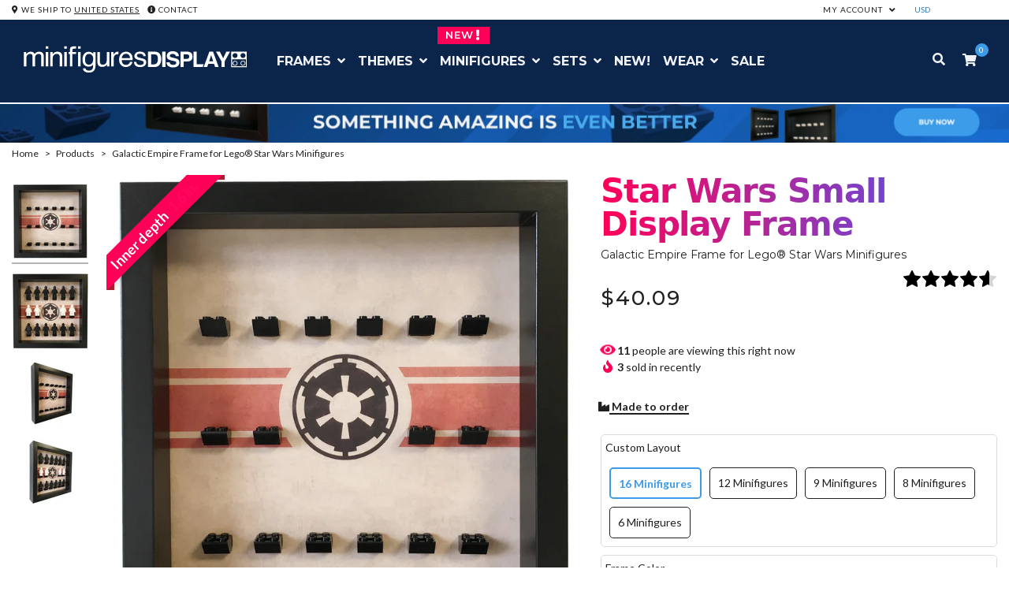

--- FILE ---
content_type: text/html; charset=utf-8
request_url: https://www.minifiguresdisplay.com/en-us/products/star-wars-galactic-empire-minifigures-frame
body_size: 56282
content:
<!doctype html><!--

    +--------------------------------------------------------+
    | M  I  N  I  F  I  G  U  R  E  S    D  I  S  P  L  A  Y |
    +--------------------------------------------------------+
                   Made with ♥ in Barcelona

                   
-->
<!--[if gt IE 8]><!--><html class="no-js" lang="en"><!--<![endif]-->
<head>
  <script>     
    window.Shoppad = window.Shoppad || {},     
    window.Shoppad.apps = window.Shoppad.apps || {},     
    window.Shoppad.apps.infiniteoptions = window.Shoppad.apps.infiniteoptions || {},     
    window.Shoppad.apps.infiniteoptions.addToCartButton = 'form[action="/cart/add"]:first .btn-cart';
  </script>
  <script src="//d1liekpayvooaz.cloudfront.net/apps/customizery/customizery.js?shop=legominifiguresdisplay.myshopify.com"></script>
<meta charset="utf-8" />
  <!--[if IE]><meta http-equiv='X-UA-Compatible' content='IE=edge,chrome=1' /><![endif]-->
  <meta name="viewport" content="width=device-width, initial-scale=1, maximum-scale=1">
  <title>
    Galactic Empire Display Frame for Star Wars Minifigures &ndash; Display Frames for Lego Minifigures
  </title>
  <meta name="description" content="The ultimate solution to your minifigures Star Wars Galactic Empire. Show them in an organized way and keep them safe and dust free. Select a custom layout and color for your minifigures set." />
  <link rel="canonical" href="https://www.minifiguresdisplay.com/en-us/products/star-wars-galactic-empire-minifigures-frame" />
  <link rel="amphtml" href="//www.minifiguresdisplay.com/a/amp/products/star-wars-galactic-empire-minifigures-frame.html" >
  <meta name="p:domain_verify" content="4ee3e40d0d30b244739942d54a8ad063"/>
  <meta name="google-site-verification" content="LBm7ozPmQIZZUB9CsdILbs-Xb-XdcVpXNOhb9ZpYKF0" />
  <meta name="msvalidate.01" content="2F06EFB963672304001D5F79E724D09C" />
  <meta property="fb:app_id" content="931864283577360" />
  <!-- Social meta ================================================== -->
  

  <meta property="og:type" content="product">
  <meta property="og:title" content="Galactic Empire Frame for Lego® Star Wars Minifigures">
  <meta property="og:url" content="https://www.minifiguresdisplay.com/en-us/products/star-wars-galactic-empire-minifigures-frame">
  
  <meta property="og:image" content="https://www.minifiguresdisplay.com/cdn/shop/products/Star_Wars_Empire_3_grande.jpg?v=1493301418">
  <meta property="og:image:secure_url" content="https://www.minifiguresdisplay.com/cdn/shop/products/Star_Wars_Empire_3_grande.jpg?v=1493301418">
  
  <meta property="og:image" content="https://www.minifiguresdisplay.com/cdn/shop/products/Star_Wars_Empire_1_grande.jpg?v=1493301418">
  <meta property="og:image:secure_url" content="https://www.minifiguresdisplay.com/cdn/shop/products/Star_Wars_Empire_1_grande.jpg?v=1493301418">
  
  <meta property="og:image" content="https://www.minifiguresdisplay.com/cdn/shop/products/Star_Wars_Empire_2_grande.jpg?v=1493301418">
  <meta property="og:image:secure_url" content="https://www.minifiguresdisplay.com/cdn/shop/products/Star_Wars_Empire_2_grande.jpg?v=1493301418">
  
  <meta property="og:price:amount" content="34.00">
  <meta property="og:price:currency" content="EUR">


  <meta property="og:description" content="The ultimate solution to your minifigures Star Wars Galactic Empire. Show them in an organized way and keep them safe and dust free. Select a custom layout and color for your minifigures set.">

<meta property="og:site_name" content="Minifigures Display">
  
 

  <meta name="twitter:card" content="product" /> <!-- twitter-card -->
  <meta name="twitter:title" content="Galactic Empire Frame for Lego® Star Wars Minifigures" />
  <meta name="twitter:description" content="The ultimate solution to your Lego® minifigures Star Wars Galactic Empire. Show them in an organized way and keep them safe and dust free. Select a custom layout and color for your Lego® minifigures set. ***Minifigures not included***DESCRIPTIONStar Wars Empire, Star Wars Minifigures Display Case / FrameDisplay your figures in style, keep them safe and dust free behind plexiglass.The backboard is supplied with genuine Lego® bricks" />
  <meta name="twitter:image" content="https://www.minifiguresdisplay.com/cdn/shop/products/Star_Wars_Empire_3_large.jpg?v=1493301418" />
  <meta name="twitter:label1" content="Price" />
<meta name="twitter:site" content="@MinifigsDisplay" />
<meta name="twitter:creator" content="@MinifigsDisplay" />
  <meta name="twitter:data1" content="€ 34.00 EUR" />
  
  <meta name="twitter:label2" content="Brand" />
  <meta name="twitter:data2" content="Minifigures Display" />
  

  
  <link href="//www.minifiguresdisplay.com/cdn/shop/t/17/assets/plugins.css?v=178559958277614088611678718258" rel="stylesheet" type="text/css" media="none" onload="if(media!='all')media='all'">   
  
  <link rel="preload" href="//www.minifiguresdisplay.com/cdn/shop/t/17/assets/main.scss.css?v=137177209494455093131733824854" as="style" onload="this.onload=null;this.rel='stylesheet'">
<noscript><link rel="stylesheet" href="//www.minifiguresdisplay.com/cdn/shop/t/17/assets/main.scss.css?v=137177209494455093131733824854"></noscript>
  
  <link href="//www.minifiguresdisplay.com/cdn/shop/t/17/assets/megamenu.scss.css?v=117650072654071920191631603554" rel="stylesheet" type="text/css" media="all" />
  <link href="//www.minifiguresdisplay.com/cdn/shop/t/17/assets/static-blocks.scss.css?v=95667401519279437551764000890" rel="stylesheet" type="text/css" media="all" />
  <link href="//www.minifiguresdisplay.com/cdn/shop/t/17/assets/bazien.scss.css?v=47560394104720402741764000890" rel="stylesheet" type="text/css" media="all" />
  <link href="//www.minifiguresdisplay.com/cdn/shop/t/17/assets/responsive.scss.css?v=72949350773442478761654187394" rel="stylesheet" type="text/css" media="all" />
  <!-- Javascript -->
  <script src="//www.minifiguresdisplay.com/cdn/shop/t/17/assets/jquery.min.js?v=44735351667816064131603728576" type="text/javascript"></script>
  <script src="//www.minifiguresdisplay.com/cdn/shop/t/17/assets/jquery-migrate-1.2.0.min.js?v=151440869064874006631603728573" type="text/javascript"></script>
  
<script type="text/javascript">
var iStockShop = "legominifiguresdisplay.myshopify.com";
var iStockIsProductpage = true;

// define mesage
var iStockSuccessMsg = 'Thanks! We will notify you when this product becomes available!';
var iStockErrorMsg = 'Please enter a valid email address.';

// define Quick view classes
var iStockQvButton = '.act-quickview-button';
var iStockQvWrapper = '.product-view';

var iStockAllowPreorder = false;
var iStockSelectClass = '.swatch-element input,.product-options';  
</script>
<script src="https://cdn.myshopapps.com/istock/iStock-notify.js" async></script>
<script type="text/javascript">
  setTimeout(function(){
		var hndl = $(".add-to-box .iStock-wrapper").attr("handle");
		istockgetProduct(hndl,$(".add-to-box"));
	},2000);
</script> 


  
  <script src="//www.minifiguresdisplay.com/cdn/shop/t/17/assets/plugins.js?v=124313718847907496321620817550" type="text/javascript"></script>
  <script src="//www.minifiguresdisplay.com/cdn/shop/t/17/assets/novaworks.js?v=119089166000687342861653998359" type="text/javascript"></script>
  <script src="//www.minifiguresdisplay.com/cdn/shop/t/17/assets/jquery.themepunch.tools.min.js?v=69729408727513520531603728577" type="text/javascript"></script>
  <script src="//www.minifiguresdisplay.com/cdn/shop/t/17/assets/jquery.themepunch.revolution.min.js?v=107893562877271040031603728576" type="text/javascript"></script>
  <script src="//www.minifiguresdisplay.com/cdn/shop/t/17/assets/jquery.transit.min.js?v=32951292990835408521603728577" type="text/javascript"></script>
  <script src="//www.minifiguresdisplay.com/cdn/shop/t/17/assets/jquery.megamenu.js?v=160868262621633876071603728575" type="text/javascript"></script>
  <script src="//www.minifiguresdisplay.com/cdn/shopifycloud/storefront/assets/themes_support/shopify_common-5f594365.js" type="text/javascript"></script>
  
  <script src="//www.minifiguresdisplay.com/cdn/shopifycloud/storefront/assets/themes_support/option_selection-b017cd28.js" type="text/javascript"></script>
  <script src="//www.minifiguresdisplay.com/cdn/shopifycloud/storefront/assets/themes_support/api.jquery-7ab1a3a4.js" type="text/javascript"></script>
  <script src="//www.minifiguresdisplay.com/cdn/shop/t/17/assets/social-buttons.js?v=11321258142971877191603728633" type="text/javascript"></script>
  <!--[if lt IE 8]><link rel="stylesheet" type="text/css" href="css/settings-ie8.css" media="all" /><![endif]-->
  <!--[if lt IE 9]><script src="//html5shim.googlecode.com/svn/trunk/html5.js"></script><![endif]-->
  <link rel="apple-touch-icon" sizes="57x57" href="//www.minifiguresdisplay.com/cdn/shop/files/apple-icon_57x57.png?v=18124134937952499058">
<link rel="apple-touch-icon" sizes="60x60" href="//www.minifiguresdisplay.com/cdn/shop/files/apple-icon_60x60.png?v=18124134937952499058">
<link rel="apple-touch-icon" sizes="72x72" href="//www.minifiguresdisplay.com/cdn/shop/files/apple-icon_72x72.png?v=18124134937952499058">
<link rel="apple-touch-icon" sizes="76x76" href="//www.minifiguresdisplay.com/cdn/shop/files/apple-icon_76x76.png?v=18124134937952499058">
<link rel="apple-touch-icon" sizes="114x114" href="//www.minifiguresdisplay.com/cdn/shop/files/apple-icon_114x114.png?v=18124134937952499058">
<link rel="apple-touch-icon" sizes="120x120" href="//www.minifiguresdisplay.com/cdn/shop/files/apple-icon_120x120.png?v=18124134937952499058">
<link rel="apple-touch-icon" sizes="144x144" href="//www.minifiguresdisplay.com/cdn/shop/files/apple-icon_144x144.png?v=18124134937952499058">
<link rel="apple-touch-icon" sizes="152x152" href="//www.minifiguresdisplay.com/cdn/shop/files/apple-icon_152x152.png?v=18124134937952499058">
<link rel="apple-touch-icon" sizes="180x180" href="//www.minifiguresdisplay.com/cdn/shop/files/apple-icon_180x180.png?v=18124134937952499058">
<link rel="icon" type="image/png" sizes="192x192" href="//www.minifiguresdisplay.com/cdn/shop/files/android-icon_192x192.png?v=24057">
<link rel="icon" type="image/png" sizes="32x32" href="//www.minifiguresdisplay.com/cdn/shop/files/favicon_32x32.png?v=18124134937952499058">
<link rel="icon" type="image/png" sizes="96x96" href="//www.minifiguresdisplay.com/cdn/shop/files/favicon_96x96.png?v=18124134937952499058">
<link rel="icon" type="image/png" sizes="16x16" href="//www.minifiguresdisplay.com/cdn/shop/files/favicon_16x16.png?v=18124134937952499058">
<link rel="apple-touch-startup-image" href="//www.minifiguresdisplay.com/cdn/shop/files/apple-icon_57x57.png?v=18124134937952499058">
<meta name="apple-mobile-web-app-title" content="Minifigures Display">
<link rel="manifest" href="//www.minifiguresdisplay.com/cdn/shop/files/manifest.json?v=13912847093354908654">
<meta name="msapplication-TileColor" content="#ffffff">
<meta name="msapplication-TileImage" content="//www.minifiguresdisplay.com/cdn/shop/files/ms-icon_144x144.png?v=18124134937952499058"> 
  <meta name="theme-color" content="#0a2549" media="(prefers-color-scheme: light)">
  <meta name="theme-color" content="#0a2549" media="(prefers-color-scheme: dark)">
  

  










  <script type="application/ld+json">
    {
      "@context": "http://schema.org",
      "@type": "BreadcrumbList",
      "itemListElement": [
      
          
            {
              "@type": "ListItem",
              "position": 1,
              "item": {
                "@id": "https://www.minifiguresdisplay.com/collections/all",
                "name": "Collections"
              }
            },
            {
              "@type": "ListItem",
              "position": 2,
              "item": {
             
                "@id": "https://www.minifiguresdisplay.com/collections/small-frame",
                "name": "Small Frame"
             
              }
            },
          
          {
            "@type": "ListItem",
            "position": 3,
            "item": {
              "@id": "https://www.minifiguresdisplay.com/en-us/products/star-wars-galactic-empire-minifigures-frame",
              "name": "Galactic Empire Frame for Lego® Star Wars Minifigures"
            }
          }
        
      ]
    }
  </script>





 
  
  


  <script type="application/ld+json">
  {
    "@context": "http://schema.org/",
    "@type": "Product",
    "name": "Lego Minifigures Display Frame Galactic Empire  Lego Star Wars Minifigures", 
    "image": "https:\/\/www.minifiguresdisplay.com\/cdn\/shop\/products\/Star_Wars_Empire_3_1024x1024.jpg?v=1493301418",
    "description": "The ultimate solution to your Lego® minifigures Star Wars Galactic Empire. Show them in an organized way and keep them safe and dust free. Select a custom layout and color for your Lego® minifigures set. ***Minifigures not included***DESCRIPTIONStar Wars Empire, Star Wars Minifigures Display Case / FrameDisplay your figures in style, keep them safe and dust free behind plexiglass.The backboard is supplied with genuine Lego® bricks bonded securely to it as shown.The frames are brand new, they are made from MDF and are finished to high standard in satin white or black.This handmade Minifigures Display Frame / Case can hold 18 minifigures or custom layout.They measure 25 x 25 cm externally and are 4,5 cm deep, which is ideal to house any standard Lego® minifigure with accessories.It comes with a system for hanging but can also be use free standing.It comes with a plexiglass front to keep your figures dust free, this can be removed if desired for easier access to your Lego® Minifigures or swap them around when you fancy a change.(*) Star Wars Small Display Frame",
    
      "brand": {
        "@type": "Brand",
        "name": "Minifigures Display"
      },
    
    
      "sku": "016-SW002-BB",
    
    
      "mpn": "762792607286",
    
    
    "offers": {
      "@type": "Offer",
      "priceCurrency": "EUR",
      "price": 34.0,
      "availability": "http://schema.org/InStock",
      "url": "https://www.minifiguresdisplay.com/en-us/products/star-wars-galactic-empire-minifigures-frame?variant=40751466644",
      "seller": {
        "@type": "Organization",
        "name": "Minifigures Display"
      },
      "priceValidUntil": "2027-02-2"
    }
    
     ,"aggregateRating": {
            "@type": "AggregateRating",
            "ratingCount": 7,
            "ratingValue": 4.000,
            "bestRating": "5",
            "worstRating": "0"   
     }
    
  }
  </script>
 




<script type="application/ld+json">
  {
    "@context": "http://schema.org",
    "@type": "WebSite",
    "name": "Minifigures Display",
    "url": "https://www.minifiguresdisplay.com"
  }
</script>

<script type="application/ld+json" id="shopReview">
     {
       "@context": "http://schema.org",
       "@type": "Organization",
       "name": "Minifigures Display",
       "url": "https://www.minifiguresdisplay.com",
       "brand": "Lego",
       "logo": "https://cdn.shopify.com/s/files/1/1123/3426/files/logo_2021_black.png?v=1610557070",
          "sameAs": [
      "https://www.facebook.com/MinifiguresDisplay",
      "https://www.twitter.com/MinifigsDisplay",
      "https://www.pinterest.com/minifiguresdisplay",
      "https://instagram.com/minifiguresdisplay",
      "http://blog.minifiguresdisplay.com",
      "https://www.youtube.com/channel/UCJEjRN9ogsfZTtOxXMtZqPA"
    ]
  ,
  "aggregateRating": {
         "@type": "AggregateRating",
         "ratingValue": "4.8",
         "bestRating": "5",
         "worstRating": "4",
         "reviewCount": "232"
       }
     }
</script>
<script type="application/ld+json">
{
  "@context": "http://schema.org",
  "@type": "WebSite",
  "url": "https://www.minifiguresdisplay.com",
  "potentialAction": {
    "@type": "SearchAction",
    "target": "https://www.minifiguresdisplay.com/search?q={search_term_string}",
    "query-input": "required name=search_term_string"
  }
}
</script>
  
<style> .lazyload, .lazyloading { opacity: 0; } .lazyloaded { opacity: 1; transition: opacity 300ms; } </style>
<script src="//www.minifiguresdisplay.com/cdn/shop/t/17/assets/lazysizes.min.js?v=146090972802548165551605097552" async="" type="text/javascript"></script>
  
<link href="https://fonts.googleapis.com/css?family=Montserrat:400,500,600,700" rel="stylesheet">
  
  <script type="text/javascript">
    WebFontConfig = {
      google: { families: [ 
        
        'Lato:100,200,300,400,500,600,700,800,900'
        

        
        
        ,
              
        'Lato:100,200,300,400,500,600,700,800,900'
        

        
        
        ,
              
        'Lato:100,200,300,400,500,600,700,800,900'
        

        
        
        ,
              
        'Lato:100,200,300,400,500,600,700,800,900'
        
        
        
        
        ,
              
        'Playfair Display:100,200,300,400,500,600,700,800,900'
        

        
        
        ,
              
        'Lato:100,200,300,400,500,600,700,800,900'
        
      ] }
    };
    (function() {
      var wf = document.createElement('script');
      wf.src = ('https:' == document.location.protocol ? 'https' : 'http') +
        '://ajax.googleapis.com/ajax/libs/webfont/1/webfont.js';
      wf.type = 'text/javascript';
      wf.async = 'true';
      var s = document.getElementsByTagName('script')[0];
      s.parentNode.insertBefore(wf, s);
    })(); 
    
    window.money_format = "<span class=money>€ {{amount}} EUR</span>";
    window.shop_currency = "EUR";
  </script>
  

  <script>window.performance && window.performance.mark && window.performance.mark('shopify.content_for_header.start');</script><meta name="google-site-verification" content="3cnWMCcePFt08hi-dwB6V05JbOSWgVkQ2fKskNBHZEI">
<meta name="facebook-domain-verification" content="zwvf9y4b5xf4tfuutnltf1hcy5s0vr">
<meta id="shopify-digital-wallet" name="shopify-digital-wallet" content="/11233426/digital_wallets/dialog">
<meta name="shopify-checkout-api-token" content="9e699a882acc349e10176dba87233662">
<meta id="in-context-paypal-metadata" data-shop-id="11233426" data-venmo-supported="false" data-environment="production" data-locale="en_US" data-paypal-v4="true" data-currency="EUR">
<link rel="alternate" hreflang="x-default" href="https://www.minifiguresdisplay.com/products/star-wars-galactic-empire-minifigures-frame">
<link rel="alternate" hreflang="en" href="https://www.minifiguresdisplay.com/products/star-wars-galactic-empire-minifigures-frame">
<link rel="alternate" hreflang="en-US" href="https://www.minifiguresdisplay.com/en-us/products/star-wars-galactic-empire-minifigures-frame">
<link rel="alternate" type="application/json+oembed" href="https://www.minifiguresdisplay.com/en-us/products/star-wars-galactic-empire-minifigures-frame.oembed">
<script async="async" src="/checkouts/internal/preloads.js?locale=en-US"></script>
<script id="shopify-features" type="application/json">{"accessToken":"9e699a882acc349e10176dba87233662","betas":["rich-media-storefront-analytics"],"domain":"www.minifiguresdisplay.com","predictiveSearch":true,"shopId":11233426,"locale":"en"}</script>
<script>var Shopify = Shopify || {};
Shopify.shop = "legominifiguresdisplay.myshopify.com";
Shopify.locale = "en";
Shopify.currency = {"active":"EUR","rate":"1.0"};
Shopify.country = "US";
Shopify.theme = {"name":"MD 2021","id":81562632265,"schema_name":null,"schema_version":null,"theme_store_id":null,"role":"main"};
Shopify.theme.handle = "null";
Shopify.theme.style = {"id":null,"handle":null};
Shopify.cdnHost = "www.minifiguresdisplay.com/cdn";
Shopify.routes = Shopify.routes || {};
Shopify.routes.root = "/en-us/";</script>
<script type="module">!function(o){(o.Shopify=o.Shopify||{}).modules=!0}(window);</script>
<script>!function(o){function n(){var o=[];function n(){o.push(Array.prototype.slice.apply(arguments))}return n.q=o,n}var t=o.Shopify=o.Shopify||{};t.loadFeatures=n(),t.autoloadFeatures=n()}(window);</script>
<script id="shop-js-analytics" type="application/json">{"pageType":"product"}</script>
<script defer="defer" async type="module" src="//www.minifiguresdisplay.com/cdn/shopifycloud/shop-js/modules/v2/client.init-shop-cart-sync_BN7fPSNr.en.esm.js"></script>
<script defer="defer" async type="module" src="//www.minifiguresdisplay.com/cdn/shopifycloud/shop-js/modules/v2/chunk.common_Cbph3Kss.esm.js"></script>
<script defer="defer" async type="module" src="//www.minifiguresdisplay.com/cdn/shopifycloud/shop-js/modules/v2/chunk.modal_DKumMAJ1.esm.js"></script>
<script type="module">
  await import("//www.minifiguresdisplay.com/cdn/shopifycloud/shop-js/modules/v2/client.init-shop-cart-sync_BN7fPSNr.en.esm.js");
await import("//www.minifiguresdisplay.com/cdn/shopifycloud/shop-js/modules/v2/chunk.common_Cbph3Kss.esm.js");
await import("//www.minifiguresdisplay.com/cdn/shopifycloud/shop-js/modules/v2/chunk.modal_DKumMAJ1.esm.js");

  window.Shopify.SignInWithShop?.initShopCartSync?.({"fedCMEnabled":true,"windoidEnabled":true});

</script>
<script>(function() {
  var isLoaded = false;
  function asyncLoad() {
    if (isLoaded) return;
    isLoaded = true;
    var urls = ["\/\/d1liekpayvooaz.cloudfront.net\/apps\/coin\/coin.js?shop=legominifiguresdisplay.myshopify.com","https:\/\/chimpstatic.com\/mcjs-connected\/js\/users\/edfbbd94cb61947b533a7828f\/8e8b66c65dbc56816c6ec82b0.js?shop=legominifiguresdisplay.myshopify.com","https:\/\/apps.hiko.link\/js\/hiko-auth.js?shop=legominifiguresdisplay.myshopify.com","https:\/\/cdn.hextom.com\/js\/quickannouncementbar.js?shop=legominifiguresdisplay.myshopify.com","\/\/d1liekpayvooaz.cloudfront.net\/apps\/customizery\/customizery.js?shop=legominifiguresdisplay.myshopify.com"];
    for (var i = 0; i < urls.length; i++) {
      var s = document.createElement('script');
      s.type = 'text/javascript';
      s.async = true;
      s.src = urls[i];
      var x = document.getElementsByTagName('script')[0];
      x.parentNode.insertBefore(s, x);
    }
  };
  if(window.attachEvent) {
    window.attachEvent('onload', asyncLoad);
  } else {
    window.addEventListener('load', asyncLoad, false);
  }
})();</script>
<script id="__st">var __st={"a":11233426,"offset":3600,"reqid":"c289b003-993a-4de3-b193-d038687d5eb3-1770072574","pageurl":"www.minifiguresdisplay.com\/en-us\/products\/star-wars-galactic-empire-minifigures-frame","u":"4696f0c7eee9","p":"product","rtyp":"product","rid":10487888148};</script>
<script>window.ShopifyPaypalV4VisibilityTracking = true;</script>
<script id="captcha-bootstrap">!function(){'use strict';const t='contact',e='account',n='new_comment',o=[[t,t],['blogs',n],['comments',n],[t,'customer']],c=[[e,'customer_login'],[e,'guest_login'],[e,'recover_customer_password'],[e,'create_customer']],r=t=>t.map((([t,e])=>`form[action*='/${t}']:not([data-nocaptcha='true']) input[name='form_type'][value='${e}']`)).join(','),a=t=>()=>t?[...document.querySelectorAll(t)].map((t=>t.form)):[];function s(){const t=[...o],e=r(t);return a(e)}const i='password',u='form_key',d=['recaptcha-v3-token','g-recaptcha-response','h-captcha-response',i],f=()=>{try{return window.sessionStorage}catch{return}},m='__shopify_v',_=t=>t.elements[u];function p(t,e,n=!1){try{const o=window.sessionStorage,c=JSON.parse(o.getItem(e)),{data:r}=function(t){const{data:e,action:n}=t;return t[m]||n?{data:e,action:n}:{data:t,action:n}}(c);for(const[e,n]of Object.entries(r))t.elements[e]&&(t.elements[e].value=n);n&&o.removeItem(e)}catch(o){console.error('form repopulation failed',{error:o})}}const l='form_type',E='cptcha';function T(t){t.dataset[E]=!0}const w=window,h=w.document,L='Shopify',v='ce_forms',y='captcha';let A=!1;((t,e)=>{const n=(g='f06e6c50-85a8-45c8-87d0-21a2b65856fe',I='https://cdn.shopify.com/shopifycloud/storefront-forms-hcaptcha/ce_storefront_forms_captcha_hcaptcha.v1.5.2.iife.js',D={infoText:'Protected by hCaptcha',privacyText:'Privacy',termsText:'Terms'},(t,e,n)=>{const o=w[L][v],c=o.bindForm;if(c)return c(t,g,e,D).then(n);var r;o.q.push([[t,g,e,D],n]),r=I,A||(h.body.append(Object.assign(h.createElement('script'),{id:'captcha-provider',async:!0,src:r})),A=!0)});var g,I,D;w[L]=w[L]||{},w[L][v]=w[L][v]||{},w[L][v].q=[],w[L][y]=w[L][y]||{},w[L][y].protect=function(t,e){n(t,void 0,e),T(t)},Object.freeze(w[L][y]),function(t,e,n,w,h,L){const[v,y,A,g]=function(t,e,n){const i=e?o:[],u=t?c:[],d=[...i,...u],f=r(d),m=r(i),_=r(d.filter((([t,e])=>n.includes(e))));return[a(f),a(m),a(_),s()]}(w,h,L),I=t=>{const e=t.target;return e instanceof HTMLFormElement?e:e&&e.form},D=t=>v().includes(t);t.addEventListener('submit',(t=>{const e=I(t);if(!e)return;const n=D(e)&&!e.dataset.hcaptchaBound&&!e.dataset.recaptchaBound,o=_(e),c=g().includes(e)&&(!o||!o.value);(n||c)&&t.preventDefault(),c&&!n&&(function(t){try{if(!f())return;!function(t){const e=f();if(!e)return;const n=_(t);if(!n)return;const o=n.value;o&&e.removeItem(o)}(t);const e=Array.from(Array(32),(()=>Math.random().toString(36)[2])).join('');!function(t,e){_(t)||t.append(Object.assign(document.createElement('input'),{type:'hidden',name:u})),t.elements[u].value=e}(t,e),function(t,e){const n=f();if(!n)return;const o=[...t.querySelectorAll(`input[type='${i}']`)].map((({name:t})=>t)),c=[...d,...o],r={};for(const[a,s]of new FormData(t).entries())c.includes(a)||(r[a]=s);n.setItem(e,JSON.stringify({[m]:1,action:t.action,data:r}))}(t,e)}catch(e){console.error('failed to persist form',e)}}(e),e.submit())}));const S=(t,e)=>{t&&!t.dataset[E]&&(n(t,e.some((e=>e===t))),T(t))};for(const o of['focusin','change'])t.addEventListener(o,(t=>{const e=I(t);D(e)&&S(e,y())}));const B=e.get('form_key'),M=e.get(l),P=B&&M;t.addEventListener('DOMContentLoaded',(()=>{const t=y();if(P)for(const e of t)e.elements[l].value===M&&p(e,B);[...new Set([...A(),...v().filter((t=>'true'===t.dataset.shopifyCaptcha))])].forEach((e=>S(e,t)))}))}(h,new URLSearchParams(w.location.search),n,t,e,['guest_login'])})(!1,!0)}();</script>
<script integrity="sha256-4kQ18oKyAcykRKYeNunJcIwy7WH5gtpwJnB7kiuLZ1E=" data-source-attribution="shopify.loadfeatures" defer="defer" src="//www.minifiguresdisplay.com/cdn/shopifycloud/storefront/assets/storefront/load_feature-a0a9edcb.js" crossorigin="anonymous"></script>
<script data-source-attribution="shopify.dynamic_checkout.dynamic.init">var Shopify=Shopify||{};Shopify.PaymentButton=Shopify.PaymentButton||{isStorefrontPortableWallets:!0,init:function(){window.Shopify.PaymentButton.init=function(){};var t=document.createElement("script");t.src="https://www.minifiguresdisplay.com/cdn/shopifycloud/portable-wallets/latest/portable-wallets.en.js",t.type="module",document.head.appendChild(t)}};
</script>
<script data-source-attribution="shopify.dynamic_checkout.buyer_consent">
  function portableWalletsHideBuyerConsent(e){var t=document.getElementById("shopify-buyer-consent"),n=document.getElementById("shopify-subscription-policy-button");t&&n&&(t.classList.add("hidden"),t.setAttribute("aria-hidden","true"),n.removeEventListener("click",e))}function portableWalletsShowBuyerConsent(e){var t=document.getElementById("shopify-buyer-consent"),n=document.getElementById("shopify-subscription-policy-button");t&&n&&(t.classList.remove("hidden"),t.removeAttribute("aria-hidden"),n.addEventListener("click",e))}window.Shopify?.PaymentButton&&(window.Shopify.PaymentButton.hideBuyerConsent=portableWalletsHideBuyerConsent,window.Shopify.PaymentButton.showBuyerConsent=portableWalletsShowBuyerConsent);
</script>
<script data-source-attribution="shopify.dynamic_checkout.cart.bootstrap">document.addEventListener("DOMContentLoaded",(function(){function t(){return document.querySelector("shopify-accelerated-checkout-cart, shopify-accelerated-checkout")}if(t())Shopify.PaymentButton.init();else{new MutationObserver((function(e,n){t()&&(Shopify.PaymentButton.init(),n.disconnect())})).observe(document.body,{childList:!0,subtree:!0})}}));
</script>
<script id='scb4127' type='text/javascript' async='' src='https://www.minifiguresdisplay.com/cdn/shopifycloud/privacy-banner/storefront-banner.js'></script><link id="shopify-accelerated-checkout-styles" rel="stylesheet" media="screen" href="https://www.minifiguresdisplay.com/cdn/shopifycloud/portable-wallets/latest/accelerated-checkout-backwards-compat.css" crossorigin="anonymous">
<style id="shopify-accelerated-checkout-cart">
        #shopify-buyer-consent {
  margin-top: 1em;
  display: inline-block;
  width: 100%;
}

#shopify-buyer-consent.hidden {
  display: none;
}

#shopify-subscription-policy-button {
  background: none;
  border: none;
  padding: 0;
  text-decoration: underline;
  font-size: inherit;
  cursor: pointer;
}

#shopify-subscription-policy-button::before {
  box-shadow: none;
}

      </style>

<script>window.performance && window.performance.mark && window.performance.mark('shopify.content_for_header.end');</script>

  

 

<script type="text/javascript" src="//d1liekpayvooaz.cloudfront.net/apps/coin/coin.js?shop=legominifiguresdisplay.myshopify.com"></script>
<!-- Algolia head -->
  <script type="text/template" id="template_algolia_money_format"><span class=money>{{amount}}€</span></script>
  <script type="text/template" id="template_algolia_autocomplete"><div class="
  aa-columns-container

  [[# with.articles ]] aa-with-articles [[/ with.articles ]]
  [[^ with.articles ]] aa-without-articles [[/ with.articles ]]

  [[# with.collections ]] aa-with-collections [[/ with.collections ]]
  [[^ with.collections ]] aa-without-collections [[/ with.collections ]]

  [[# with.footer ]] aa-with-footer [[/ with.footer ]]
  [[^ with.footer ]] aa-without-footer [[/ with.footer ]]

  [[# with.poweredBy ]] aa-with-powered-by [[/ with.poweredBy ]]
  [[^ with.poweredBy ]] aa-without-powered-by [[/ with.poweredBy ]]

  [[# with.products ]] aa-with-products [[/ with.products ]]
  [[^ with.products ]] aa-without-products [[/ with.products ]]
">
  <div class="aa-dataset-products aa-right-column"></div>

  <div class="aa-left-column">
    <div class="aa-collections">
      <div class="aa-collections-header">
        Collections
      </div>
      <div class="aa-dataset-collections"></div>
    </div>

    <div class="aa-articles">
      <div class="aa-articles-header">
        Blog posts
      </div>
      <div class="aa-dataset-articles"></div>
    </div>

    <div class="aa-powered-by">
      <a
        class="aa-powered-by-logo"
        href="https://www.algolia.com/?utm_source=shopify&utm_medium=link&utm_campaign=autocomplete-[[ storeName ]]"
      ></a>
    </div>
  </div>
</div>
</script>
  <script type="text/template" id="template_algolia_autocomplete.css">.algolia-autocomplete {
  box-sizing: border-box;

  background: white;
  border: 1px solid #CCC;
  border-top: 2px solid [[ colors.main ]];

  z-index: 10000 !important;

  color: black;

  text-align: left;
}

.aa-dropdown-menu .aa-highlight {
  color: black;
  font-weight: bold;
}

.aa-dropdown-menu .aa-cursor {
  cursor: pointer;
  background: #f8f8f8;
}

/* Resets */
.aa-dropdown-menu div,
.aa-dropdown-menu p,
.aa-dropdown-menu span,
.aa-dropdown-menu a {
  box-sizing: border-box;

  margin: 0;
  padding: 0;

  line-height: 1;
  font-size: initial;
}

/* Links */
.aa-dropdown-menu a,
.aa-dropdown-menu a:hover,
.aa-dropdown-menu a:focus,
.aa-dropdown-menu a:active {
  font-weight: initial;
  font-style: initial;
  text-decoration: initial;

  color: [[ colors.main ]];
}

.aa-dropdown-menu a:hover,
.aa-dropdown-menu a:focus,
.aa-dropdown-menu a:active {
  text-decoration: underline;
}

/* Column layout */
.aa-dropdown-menu .aa-left-column,
.aa-dropdown-menu .aa-right-column {
  position: relative;

  padding: 24px 24px 0 24px;
}

.aa-dropdown-menu-size-xs .aa-left-column,
.aa-dropdown-menu-size-xs .aa-right-column,
.aa-dropdown-menu-size-sm .aa-left-column,
.aa-dropdown-menu-size-sm .aa-right-column {
  padding: 24px 12px 0 12px;
}

.aa-dropdown-menu .aa-with-powered-by .aa-left-column {
  padding-bottom: 48px;
}

.aa-dropdown-menu-size-xs .aa-left-column,
.aa-dropdown-menu-size-sm .aa-left-column {
  padding-top: 0;
  padding-bottom: 32px;
}

.aa-dropdown-menu-size-xs .aa-without-powered-by .aa-left-column,
.aa-dropdown-menu-size-sm .aa-without-powered-by .aa-left-column {
  padding-bottom: 0;
}

.aa-dropdown-menu-size-lg .aa-columns-container {
  direction: rtl;

  width: 100%;

  display: table;
  table-layout: fixed;
}

.aa-dropdown-menu-size-lg .aa-left-column,
.aa-dropdown-menu-size-lg .aa-right-column {
  display: table-cell;
  direction: ltr;
  vertical-align: top;
}

.aa-dropdown-menu-size-lg .aa-left-column {
  width: 30%;
}

.aa-dropdown-menu-size-lg .aa-without-articles.aa-without-collections .aa-left-column {
  display: none;
}

.aa-dropdown-menu-size-lg .aa-without-products .aa-left-column {
  width: 100%;
}

.aa-dropdown-menu-size-lg .aa-right-column {
  width: 70%;
  border-left: 1px solid #ebebeb;

  padding-bottom: 64px;
}

.aa-dropdown-menu-size-lg .aa-without-articles.aa-without-collections .aa-right-column {
  width: 100%;
  border-left: none;
}

.aa-dropdown-menu-size-lg .aa-without-products .aa-right-column {
  display: none;
}

/* Products group */
.aa-dropdown-menu .aa-dataset-products .aa-suggestions:after {
  content: '';
  display: block;
  clear: both;
}

.aa-dropdown-menu .aa-without-products .aa-dataset-products {
  display: none;
}

.aa-dropdown-menu .aa-products-empty {
  margin-bottom: 16px;
}

.aa-dropdown-menu .aa-products-empty .aa-no-result {
  color: [[ colors.secondary ]];
}

.aa-dropdown-menu .aa-products-empty .aa-see-all {
  margin-top: 8px;
}

/* Product */
.aa-dropdown-menu .aa-dataset-products .aa-suggestion {
  float: left;

  width: 50%;

  margin-bottom: 16px;
  margin-top: -4px; /* -$v_padding */
}

.aa-dropdown-menu-size-xs .aa-dataset-products .aa-suggestion,
.aa-dropdown-menu-size-sm .aa-dataset-products .aa-suggestion {
  width: 100%;
}

.aa-dropdown-menu .aa-product {
  position: relative;
  min-height: 56px; /* $img_size + 2 * $v_padding */

  padding: 4px 16px; /* $v_padding, $h_padding */
}

.aa-dropdown-menu .aa-product-picture {
  position: absolute;

  width: 48px; /* $img_size */
  height: 48px; /* $img_size */

  top: 4px; /* $v_padding */
  left: 16px; /* $h_padding */

  background-position: center center;
  background-size: contain;
  background-repeat: no-repeat;
}

.aa-dropdown-menu .aa-product-text {
  margin-left: 64px; /* $img_size + $h_padding */
}

.aa-dropdown-menu-size-xs .aa-product {
  padding: 4px;
}

.aa-dropdown-menu-size-xs .aa-product-picture {
  display: none;
}

.aa-dropdown-menu-size-xs .aa-product-text {
  margin: 0;
}

.aa-dropdown-menu .aa-product-info {
  font-size: 0.85em;
  color: [[ colors.secondary ]];
}

.aa-dropdown-menu .aa-product-info .aa-highlight {
  font-size: 1em;
}

.aa-dropdown-menu .aa-product-price {
  color: [[ colors.main ]];
}

.aa-dropdown-menu .aa-product-title,
.aa-dropdown-menu .aa-product-info {
  width: 100%;

  margin-top: -0.4em;

  white-space: nowrap;
  overflow: hidden;
  text-overflow: ellipsis;

  line-height: 1.5;
}

/* Collections & Articles */
.aa-dropdown-menu .aa-without-collections .aa-collections {
  display: none;
}

.aa-dropdown-menu .aa-without-articles .aa-articles {
  display: none;
}

.aa-dropdown-menu .aa-collections,
.aa-dropdown-menu .aa-articles {
  margin-bottom: 24px;
}

.aa-dropdown-menu .aa-collections-empty .aa-no-result,
.aa-dropdown-menu .aa-articles-empty .aa-no-result {
  opacity: 0.7;
}

.aa-dropdown-menu .aa-collections-header,
.aa-dropdown-menu .aa-articles-header {
  margin-bottom: 8px;

  text-transform: uppercase;
  font-weight: bold;
  font-size: 0.8em;

  color: [[ colors.secondary ]];
}

.aa-dropdown-menu .aa-collection,
.aa-dropdown-menu .aa-article {
  padding: 4px;
}

/* Footer */

.aa-dropdown-menu .aa-footer {
  display: block;

  width: 100%;

  position: absolute;
  left: 0;
  bottom: 0;

  padding: 16px 48px;

  background-color: #f8f8f8;
}

.aa-dropdown-menu-size-xs .aa-footer,
.aa-dropdown-menu-size-sm .aa-footer,
.aa-dropdown-menu-size-md .aa-footer {
  display: none;
}

/* Powered By */

.aa-dropdown-menu .aa-without-powered-by .aa-powered-by {
  display: none;
}

.aa-dropdown-menu .aa-powered-by {
  width: 100%;

  position: absolute;
  left: 0;
  bottom: 16px;

  text-align: center;
  font-size: 0.8em;
  color: [[ colors.secondary ]];
}

.aa-dropdown-menu .aa-powered-by-logo {
  display: none;

  width: 142px;
  height: 24px;

  margin-bottom: -6px;

  background-position: center center;
  background-size: contain;
  background-repeat: no-repeat;
  background-image: url([data-uri]);
}
</script>
  <script type="text/template" id="template_algolia_autocomplete_collection"><div class="aa-collection">
  <div class="aa-picture" style="background-image: url('[[# helpers.iconImage ]][[/ helpers.iconImage ]]')"></div>
  <div class="aa-text">
    <span class="aa-title">[[& _highlightResult.title.value ]]</span>
  </div>
</div>
</script>
  <script type="text/template" id="template_algolia_autocomplete_collections_empty"><div class="aa-collections-empty">
  <div class="aa-no-result">
    [[ translations.noCollectionFound ]]
  </div>
</div>
</script>
  <script type="text/template" id="template_algolia_autocomplete_article"><div class="aa-article">
  <div class="aa-text">
    <span class="aa-title">[[& _highlightResult.title.value ]]</span>
  </div>
</div>
</script>
  <script type="text/template" id="template_algolia_autocomplete_articles_empty"><div class="aa-articles-empty">
  <div class="aa-no-result">
    No article found
  </div>
</div>
</script>
  <script type="text/template" id="template_algolia_autocomplete_product"><div class="aa-product">
  <div class="aa-product-picture" style="background-image: url('[[# helpers.thumbImage ]][[/ helpers.thumbImage ]]')"></div>
  <div class="aa-product-text">
    <p class="aa-product-title">
      [[# helpers.fullHTMLTitle ]][[/ helpers.fullHTMLTitle ]]
    </p>
    <p class="aa-product-info">
      [[# product_type ]]
        [[& _highlightResult.product_type.value ]]
      [[/ product_type ]]
   <!--   [[# vendor ]]
        [[# helpers.by ]] [[& _highlightResult.vendor.value ]] [[/ helpers.by ]]
      [[/ vendor ]] -->
    </p>
    <p class="aa-product-price">
      [[# helpers.autocompletePrice ]][[/ helpers.autocompletePrice ]]
    </p>
  </div>
</div>
</script>
  <script type="text/template" id="template_algolia_autocomplete_products_empty"><div class="aa-products-empty">
  <p class="aa-no-result">
    [[# helpers.no_result_for ]] "[[ query ]]" [[/ helpers.no_result_for]]
  </p>

  <p class="aa-see-all">
    <a href="/search?q=">
      [[ translations.allProducts ]]
    </a>
  </p>
</div>
</script>
  <script type="text/template" id="template_algolia_autocomplete_footer"><div class="aa-footer">
  [[ translations.allProducts ]]
  <a class="aa-footer-link" href="/search?q=[[ query ]]">
    [[ translations.matching ]]
    <span class="aa-query">
      "[[ query ]]"
    </span>
  </a>
  (<span class="aa-nbhits">[[# helpers.formatNumber ]][[ nbHits ]][[/ helpers.formatNumber ]]</span>)
</div>
</script>
  <script type="text/template" id="template_algolia_instant_search"><div class="ais-page">
  <div class="ais-facets-button">
    Show filters
  </div>
  <div class="ais-facets">
      <div class="ais-current-refined-values-container"></div>
    [[# facets ]]
      <div class="ais-facet-[[ type ]] ais-facet-[[ name ]]"></div>
    [[/ facets ]]
  </div>
  <div class="ais-block">
    <div class="ais-input">
      <div class="ais-input--label">
        [[ translations.search ]]
      </div>
      <div class="ais-search-box-container"></div>
      <div class="ais-input-button">
        <div class="ais-clear-input-icon"></div>
      </div>
    </div>
    <div class="ais-search-header">
      <div class="ais-stats-container"></div>
      <div class="ais-change-display">
        <span class="ais-change-display-block ais-change-display-selected"><i class="fa fa-th-large"></i></span>
        <span class="ais-change-display-list"><i class="fa fa-th-list"></i></span>
      </div>
      <div class="ais-sort">
        [[ translations.sortBy ]]
        <span class="ais-sort-orders-container"></span>
      </div>
    </div>
    <div class="ais-hits-container ais-results-as-block"></div>
  </div>
  <div class="ais-pagination-container"></div>
</div>
</script>
  <script type="text/template" id="template_algolia_instant_search.css">.ais-page .aa-highlight {
  color: black;
  font-weight: bold;
}

/* Resets */
.ais-page div,
.ais-page p,
.ais-page span,
.ais-page a,
.ais-page ul,
.ais-page li,
.ais-page input {
  box-sizing: border-box;

  margin: 0;
  padding: 0;

  line-height: 1;
  font-size: initial;
}

/* Links */
.ais-page .ais-link,
.ais-page a,
.ais-page a:hover,
.ais-page a:focus,
.ais-page a:active {
  font-weight: initial;
  font-style: initial;
  text-decoration: initial;

  color: [[ colors.main ]];

  cursor: pointer;
}

.ais-page a:hover,
.ais-page a:focus,
.ais-page a:active,
.ais-page .ais-link:hover {
  text-decoration: underline;
}

/* Columns */
.ais-page .ais-facets {
  width: 25%;
  float: left;
  padding-right: 8px;
}

.ais-page .ais-block {
  width: 75%;
  float: right;
  padding-left: 8px;
}

.ais-results-size-xs .ais-page .ais-facets,
.ais-results-size-xs .ais-page .ais-block,
.ais-results-size-sm .ais-page .ais-facets,
.ais-results-size-sm .ais-page .ais-block {
  width: 100%;
  padding-left: 0px;
}

.ais-page .ais-pagination {
  clear: both;
}

/* Refine button */
.ais-page .ais-facets-button {
  display: none;

  margin: 16px 0;
  padding: 8px;

  border: 1px solid #e0e0e0;
  text-align: center;

  cursor: pointer;
}

.ais-results-size-xs .ais-page .ais-facets-button,
.ais-results-size-sm .ais-page .ais-facets-button {
  display: block;
}

.ais-results-size-xs .ais-page .ais-facets,
.ais-results-size-sm .ais-page .ais-facets {
  display: none;
}

.ais-results-size-xs .ais-page .ais-facets__shown,
.ais-results-size-sm .ais-page .ais-facets__shown {
  display: block;
}

/* Facets */
.ais-page .ais-facet {
  border: 1px solid #e0e0e0;

  margin-bottom: 16px;

  color: #636363;
}

.ais-page .ais-facet a,
.ais-page .ais-facet a:hover,
.ais-page .ais-facet a:focus,
.ais-page .ais-facet a:active {
  color: #666;
}

.ais-page .ais-facet--header {
  padding: 6px 8px;

  background: #f4f4f4;

  font-size: 0.95em;
  color: #757575;
  text-transform: uppercase;
}

.ais-page .ais-facet--body {
  padding: 8px;
}

.ais-page .ais-facet--item {
  position: relative;
  width: 100%;

  padding: 6px 50px 6px 0;

  cursor: pointer;
}

.ais-page .ais-facet--label {
  display: inline-block;
  margin-top: -0.15em;
  margin-bottom: -0.15em;

  width: 100%;

  white-space: nowrap;
  overflow: hidden;
  text-overflow: ellipsis;

  cursor: pointer;

  line-height: 1.3;
}

.ais-page .ais-facet--count {
  [[# distinct ]]
    display: none;
  [[/ distinct ]]

  position: absolute;

  top: 6px;
  right: 0px;

  color: [[ colors.secondary ]];
}

.ais-page .ais-facet--active {
  font-weight: bold;
}

.ais-page .ais-facet--active, .ais-page .ais-facet--item:hover {
  margin-left: -8px;
  padding-left: 4px;
  padding-right: 42px;

  border-left: 4px solid [[ colors.main ]];
}

.ais-page .ais-facet--active .ais-facet--count, .ais-page .ais-facet--item:hover .ais-facet--count {
  right: -8px;
}

.ais-page .ais-current-refined-values {
  position: relative;
}

.ais-page .ais-current-refined-values--header {
  padding-right: 72px;
}

.ais-page .ais-current-refined-values--clear-all {
  position: absolute;

  top: 5px;
  right: 8px;
}

.ais-page .ais-current-refined-values--link {
  display: table;

  width: 100%;
  margin: 4px 0;

  border: 1px solid #e0e0e0;

  cursor: pointer;
}

.ais-page .ais-current-refined-values--link:before {
  content: '\2a2f';
  display: table-cell;
  vertical-align: middle;

  width: 0;
  padding: 4px 6px;

  background: #e0e0e0;
}

.ais-page .ais-current-refined-values--link div {
  display: inline;
}

.ais-page .ais-current-refined-values--link > div {
  display: table-cell;
  vertical-align: middle;

  margin-top: -0.15em;
  margin-bottom: -0.15em;
  padding: 4px 6px;

  background: #f4f4f4;

  width: 100%;
  max-width: 1px;

  white-space: nowrap;
  overflow: hidden;
  text-overflow: ellipsis;

  line-height: 1.3;
}

.ais-page .ais-current-refined-values--link:hover {
  text-decoration: none;
}

.ais-page .ais-current-refined-values--link:hover > div {
  text-decoration: line-through;
}

.ais-page .ais-current-refined-values--label {
  font-weight: bold;
}

.ais-page .ais-current-refined-values--count {
  display: none;
}

.ais-page .ais-range-slider--target {
  margin: 16px 16px 24px 16px;
  cursor: pointer;
}

.ais-page .ais-range-slider--tooltip {
  display: none;

  background: transparent;

  font-size: 0.8em;
}

.ais-page .ais-range-slider--connect {
  background: [[ colors.main ]];
}

.ais-page .ais-range-slider--handle {
  border-color: #ccc;
}

.ais-page .ais-range-slider--active .ais-range-slider--tooltip {
  display: block;
}

.ais-page .ais-range-slider--value {
  margin-left: -20px;
  padding-top: 15px;

  font-size: 0.8em;
}

/* Search box */

.ais-page .ais-input {
  display: table;
  width: 100%;

  border: 2px solid [[ colors.main ]];
}

.ais-page .ais-input--label {
  display: table-cell;
  vertical-align: middle;

  width: 0;

  padding: 8px;
  padding-right: 24px;

  white-space: nowrap;
  color: white;
  background: [[ colors.main ]];
}

.ais-results-size-xs .ais-page .ais-input--label {
  display: none;
}

.ais-page .ais-search-box-container {
  display: table-cell;
  width: 100%;
  vertical-align: middle;
}

.ais-page .ais-search-box--input {
  width: 100%;
  padding: 8px 16px 8px 4px;

  border: none;
}

.ais-page .ais-search-box--input::-ms-clear {
  display: none;
  width: 0;
  height: 0;
}

.ais-page .ais-search-box--input,
.ais-page .ais-search-box--input:focus {
  outline: 0;
  box-shadow: none;

  height: 32px;
  padding: 0 8px;
}

.ais-page .ais-input-button {
  display: table-cell;
  vertical-align: middle;

  width: 0;
  padding: 4px 8px;
}

.ais-page .ais-clear-input-icon,
.ais-page .ais-algolia-icon {
  background-size: contain;
  background-position: center center;
  background-repeat: no-repeat;

  cursor: pointer;
}

.ais-page .ais-clear-input-icon {
  display: none;

  width: 16px;
  height: 16px;

  background-image: url('[data-uri]');
}

.ais-page .ais-algolia-icon {
  width: 24px;
  height: 24px;

  background-image: url([data-uri]);
}

/* Search header */
.ais-page .ais-search-header {
  margin: 16px 0 8px 0;
  padding: 0.6em 0.9em 0.4em 0.9em;

  background: #f4f4f4;
  color: [[ colors.secondary ]];
}

.ais-page .ais-search-header:after {
  content: '';
  clear: both;
  display: block;
}

.ais-page .ais-search-header {
  font-size: 0.85em;
}

.ais-page .ais-search-header * {
  font-size: inherit;
  line-height: 1.6;
}

/* Stats */
.ais-page .ais-stats {
  float: left;
}

.ais-page .ais-stats--nb-results {
  font-weight: bold;
}

.ais-results-size-xs .ais-page .ais-stats {
  float: none;
}

/* Display mode */
.ais-page .ais-change-display {
  float: right;

  margin-left: 10px;

  cursor: pointer;
}

.ais-page .ais-change-display-block:hover,
.ais-page .ais-change-display-list:hover,
.ais-page .ais-change-display-selected {
  color: [[ colors.main ]];
}

/* Sort orders */
.ais-page .ais-sort {
  float: right;
}

.ais-results-size-xs .ais-page .ais-sort {
  float: none;
}

.ais-page .ais-sort-by-selector {
  display: inline-block;
  width: auto;
  min-width: 0;
  height: 1.6em;
  min-height: 0;

  padding: 0 0.4em;
  margin: 0;
  margin-top: -0.1em;

  cursor: pointer;
}

/* Hits */
.ais-page .ais-hits:after {
  content: '';
  clear: both;
  display: block;
}

.ais-page .ais-hit-empty {
  margin-top: 60px;
  text-align: center;
}

.ais-page .ais-highlight {
  position: relative;
  z-index: 1;

  font-weight: bold;
}

.ais-page .ais-highlight:before {
  content: '';
  position: absolute;

  z-index: -1;

  width: 100%;
  height: 100%;

  background: [[ colors.main ]];
  opacity: 0.1;
}

.ais-page .ais-hit {
  position: relative;
  float: left;
  margin: 8px 0 16px 0;
  border: 0px solid #e0e0e0;
  cursor: pointer;
}

.ais-page .ais-hit:hover {
  border-color: [[ colors.main ]];
}

.ais-page .ais-hit--details * {
  width: 100%;

  margin-top: -0.15em;
  margin-bottom: -0.15em;

  white-space: nowrap;
  overflow: hidden;
  text-overflow: ellipsis;

  line-height: 1.3;
}

.ais-page .ais-hit--title {
  color: [[ colors.main ]];
}

.ais-page .ais-hit--subtitle {
  font-size: 0.9em;
  color: [[ colors.secondary ]];
}

.ais-page .ais-hit--product {
color: #202020;
    letter-spacing: 0px;
    text-decoration: none;
}

.ais-page .ais-hit--subtitle * {
  font-size: inherit;
}

.ais-page .ais-hit--price {
  color: [[ colors.main ]];
}

.ais-page .ais-hit--price-striked {
  text-decoration: line-through;
  color: [[ colors.secondary ]];
}

.ais-page .ais-hit--price-striked span {
  color: [[ colors.main ]];
}

.ais-page .ais-hit--price-discount {
  color: [[ colors.secondary ]];
}

.ais-page .ais-hit--cart-button {
  display: inline-block;

  width: auto;
  padding: 8px 16px;
  margin-top: 8px;

  color: [[ colors.secondary ]];
  background: #e0e0e0;

  font-size: 0.9em;
  text-transform: uppercase;
}

.ais-page .ais-hit--cart-button:not(.ais-hit--cart-button__disabled):hover {
  background-color: [[ colors.main ]];
  color: white;
  text-decoration: none;
}

.ais-page .ais-hit--cart-button__disabled {
  background: #ccc;
}

.ais-page .ais-results-as-list .ais-hit {
  padding: 30px 25px; /* $v_padding $h_padding */
  width: 100%;
  min-height: 170px; /* $img_size + 2 * $v_padding */
}

.ais-page .ais-results-as-list .ais-hit--picture {
  position: absolute;
  top: 30px; /* $v_padding */
  left: 25px; /* $h_padding */
  width: 110px; /* $img_size */
  height: 110px; /* $img_size */
  background-position: center center;
  background-size: contain;
  background-repeat: no-repeat;
}

.ais-page .ais-results-as-list .ais-hit--details {
  margin-left: 160px; /* $img_size + 2 * $h_padding */
}

.ais-page .ais-results-as-block .ais-hit {
  padding: 10px 5px; /* $v_padding $h_padding */

  text-align: center;
}

.ais-results-size-xs .ais-page .ais-results-as-block .ais-hit {
  width: 50%;
  margin-left: 0%;
}

.ais-results-size-sm .ais-page .ais-results-as-block .ais-hit,
.ais-results-size-md .ais-page .ais-results-as-block .ais-hit {
  width: 25%;
  margin-left: 0%;
}

.ais-results-size-sm .ais-page .ais-results-as-block > div > div:nth-of-type(2n + 1) .ais-hit,
.ais-results-size-md .ais-page .ais-results-as-block > div > div:nth-of-type(2n + 1) .ais-hit {
  margin-left: 0;
}

.ais-results-size-lg .ais-page .ais-results-as-block .ais-hit {
  width: 25%;
  margin-left: 0%;
}
.ais-results-size-lg {
margin-left: 1%;
margin-right: 1%;
}
.ais-results-size-xs {
margin-left: 1%;
margin-right: 1%;
}
.ais-results-size-sm {
margin-left: 1%;
margin-right: 1%;
}

.ais-results-size-lg .ais-page .ais-results-as-block > div > div:nth-of-type(3n + 1) .ais-hit {
  margin-left: 0;
}

.ais-page .ais-results-as-block .ais-hit--picture {
  position: absolute;
  top: 30px; /* $v_padding */
  left: 50%;
  margin-left: -55px; /* -$img_size / 2 */

  width: 110px; /* $img_size */
  height: 110px; /* $img_size */

  background-position: center center;
  background-size: contain;
  background-repeat: no-repeat;
}

.ais-page .ais-results-as-block .ais-hit--details {
  margin-top: 140px; /* $img_size + $v_padding */
}

/* Pagination */
.ais-page .ais-pagination {
  text-align: center;
}

.ais-page .ais-pagination--item {
  display: inline-block;

  width: 32px;
  height: 32px;

  margin: 0px 5px;

  border: 1px solid #e0e0e0;
  border-radius: 2px;

  text-align: center;
}

.ais-page .ais-pagination--active {
  border-color: [[ colors.main ]];
}

.ais-page .ais-pagination--link {
  display: inline-block;

  width: 100%;
  height: 100%;

  padding: 5px 0;

  font-size: 0.9em;
  color: [[ colors.main ]];
}
</script>
  <script type="text/template" id="template_algolia_instant_search_stats">[[# hasNoResults ]]
  [[ translations.noResultFound ]]
[[/ hasNoResults ]]

[[# hasOneResult ]]
  <span class="ais-stats--nb-results">
    [[ translations.oneResultFound ]]
  </span>
[[/ hasOneResult ]]

[[# hasManyResults ]]
  [[# helpers.outOf ]] [[ start ]]-[[ end ]] [[/ helpers.outOf ]]
  <span class="ais-stats--nb-results">
    [[# helpers.formatNumber ]][[ nbHits ]][[/ helpers.formatNumber ]]
    [[ translations.resultsFound ]]
  </span>
[[/ hasManyResults ]]

[[# helpers.in ]] [[ processingTimeS ]][[/ helpers.in ]]
</script>
  <script type="text/template" id="template_algolia_instant_search_facet_item"><label class="[[ cssClasses.label ]]">
  [[# type.disjunctive ]]
    <input type="checkbox" class="[[ cssClasses.checkbox ]]" [[# isRefined ]]checked[[/ isRefined ]]/>
  [[/ type.disjunctive ]]
  [[& name ]]
  <span class="[[ cssClasses.count ]]">
    [[# helpers.formatNumber ]]
      [[ count ]]
    [[/ helpers.formatNumber ]]
  </span>
</label>
</script>
  <script type="text/template" id="template_algolia_instant_search_current_refined_values_item">[[# label ]]
  <div class="ais-current-refined-values--label">[[ label ]]</div>[[^ operator ]]:[[/ operator]]
[[/ label ]]

[[# operator ]]
  [[& displayOperator ]]
  [[# helpers.formatNumber ]][[ name ]][[/ helpers.formatNumber ]]
[[/ operator ]]
[[^ operator ]]
  [[# exclude ]]-[[/ exclude ]][[ name ]]
[[/ operator ]]
</script>
  <script type="text/template" id="template_algolia_instant_search_product"><div class="ais-hit ais-product" data-handle="[[ handle ]]" data-variant-id="[[ objectID ]]" data-distinct="[[ _distinct ]]">
  <div class="ais-hit--picture" style="background-image: url('[[# helpers.mediumImage ]][[/ helpers.mediumImage ]]')"></div>

  <div class="ais-hit--details">
    <p class="ais-hit--title">
      <a class="ais-hit--product" href="[[# helpers.instantsearchLink ]][[/ helpers.instantsearchLink ]]" onclick="void(0)" title="[[# helpers.fullTitle ]][[/ helpers.fullTitle ]]">
        [[# helpers.fullHTMLTitle ]][[/ helpers.fullHTMLTitle ]]
      </a>
    </p>
    <p class="ais-hit--subtitle" title="[[ product_type ]][[# vendor ]] by [[ vendor ]][[/ vendor ]]">
      [[& _highlightResult.product_type.value ]]
      [[# vendor ]] [[/ vendor ]]
    </p>
    <p class="ais-hit--price">[[# helpers.instantsearchPrice ]][[/ helpers.instantsearchPrice ]]</p>
    <!-- Extra info examples - Remove the display: none to show them -->
    <p class="ais-hit--info" style="display: none">
      [[# sku ]]
        <span class="algolia-sku">[[& _highlightResult.sku.value ]]</span>
      [[/ sku ]]
      [[# barcode ]]
        <span class="algolia-barcode">[[& _highlightResult.barcode.value ]]</span>
      [[/ barcode ]]
      [[# weight ]]
        <span class="algolia-weight">[[ weight ]]</span>
      [[/ weight ]]
      [[^ taxable ]]
        <span class="algolia-taxable">Tax free</span>
      [[/ taxable ]]
    </p>
    <!-- Tags example - Remove the display: none to show them -->
    <p class="ais-hit--tags" style="display: none">
      [[# _highlightResult.tags ]]
        <span class="ais-hit--tag">[[& value ]]</span>
      [[/ _highlightResult.tags ]]
    </p>
    [[^ _distinct ]]
      <form id="algolia-add-to-cart-[[ objectID ]]" style="display: none;" action="/cart/add" method="post" enctype="multipart/form-data">
        <input type="hidden" name="id" value="[[ objectID ]]" />
      </form>
      <p class="ais-hit--cart">
        [[# can_order ]]
          <span class="ais-hit--cart-button" data-form-id="algolia-add-to-cart-[[ objectID ]]">
            [[ translations.addToCart ]]
          </span>
        [[/ can_order ]]
        [[^ can_order ]]
          <span class="ais-hit--cart-button ais-hit--cart-button__disabled">
            Out of stock
          </span>
        [[/ can_order ]]
      </p>
    [[/ _distinct ]]
  </div>
</div>
</script>
  <script type="text/template" id="template_algolia_instant_search_no_result"><div class="ais-hit-empty">
  <div class="ais-hit-empty--title">[[ translations.noResultFound ]]</div>
  <div class="ais-hit-empty--clears">
    [[# helpers.try_clear_or_change_input ]]
      <a class="ais-hit-empty--clear-filters ais-link"> </a>
      <a class="ais-hit-empty--clear-input ais-link"> </a>
    [[/ helpers.try_clear_or_change_input ]]
  </div>
</div>
</script>

  <link href="//cdn.jsdelivr.net/npm/@fortawesome/fontawesome-free@5.15.1/css/all.min.css" rel="stylesheet" type="text/css" media="all" />
  <link href="//cdn.jsdelivr.net/instantsearch.js/1/instantsearch.min.css" rel="stylesheet" type="text/css" media="all" />
  <script src="//polyfill-fastly.net/v2/polyfill.min.js"type="text/javascript" ></script>
  <script src="//cdn.jsdelivr.net/lodash/3.7.0/lodash.min.js" type="text/javascript"></script>
  <script src="//cdn.jsdelivr.net/jquery/2/jquery.min.js" type="text/javascript"></script>
  <script src="//cdn.jsdelivr.net/hogan.js/3/hogan.min.js" type="text/javascript"></script>

  <script src="//cdn.jsdelivr.net/autocomplete.js/0.24.2/autocomplete.jquery.min.js" type="text/javascript"></script>
  <script src="//cdn.jsdelivr.net/algoliasearch/3/algoliasearch.min.js" type="text/javascript"></script>
  <script src="//cdn.jsdelivr.net/instantsearch.js/1/instantsearch.min.js" type="text/javascript"></script>

  <script src="//www.minifiguresdisplay.com/cdn/shop/t/17/assets/algolia_config.js?v=165175735958346401981700677700" type="text/javascript"></script>
  <script src="//www.minifiguresdisplay.com/cdn/shop/t/17/assets/algolia_translations.js?v=127443179545644102031603728633" type="text/javascript"></script>
  <script src="//www.minifiguresdisplay.com/cdn/shop/t/17/assets/algolia_init.js?v=12810144450924913391603728632" type="text/javascript"></script>
  <script src="//www.minifiguresdisplay.com/cdn/shop/t/17/assets/algolia_helpers.js?v=96554355365225704341603728633" type="text/javascript"></script>
  <script src="//www.minifiguresdisplay.com/cdn/shop/t/17/assets/algolia_autocomplete.js?v=134711312789685551211603728630" type="text/javascript"></script>
  <script src="//www.minifiguresdisplay.com/cdn/shop/t/17/assets/algolia_facets.js?v=177570933696904540721603728632" type="text/javascript"></script>
  <script src="//www.minifiguresdisplay.com/cdn/shop/t/17/assets/algolia_sort_orders.js?v=2675549924911842181603728633" type="text/javascript"></script>
  <script src="//www.minifiguresdisplay.com/cdn/shop/t/17/assets/algolia_instant_search.js?v=162858457930235841741603728632" type="text/javascript"></script>
<!-- /Algolia head -->


  
 
  <script src="//www.minifiguresdisplay.com/cdn/shop/t/17/assets/magiczoomplus.js?v=11897212406743588511603728584" type="text/javascript" async></script>
  <link href="//www.minifiguresdisplay.com/cdn/shop/t/17/assets/magiczoomplus.scss.css?v=135001788263211872891605636901" rel="stylesheet" type="text/css" media="all" />
 
  
 
<script>
    jQuery.ajax({
  	url: '/browsing_context_suggestions.json',
  	type: 'get',
  	success: function(data){
  	  $('#country-name').html(data.detected_values.country_name);
  	}
  });
  </script>

  
  <script>var w=window;var p = w.location.protocol;if(p.indexOf("http") < 0){p = "http"+":";}var d = document;var f = d.getElementsByTagName('script')[0],s = d.createElement('script');s.type = 'text/javascript'; s.async = false; if (s.readyState){s.onreadystatechange = function(){if (s.readyState=="loaded"||s.readyState == "complete"){s.onreadystatechange = null;try{loadwaprops("3z1a07dbd1853fecf6ff39a98d5ace4325","3z229d8241885def78ec9a2053e7a96530","3z3da55a613ab193e29d09bd5d60844cee89bd4779961246b6a9f434533cc123e2","3z283c32eaa2e3387c0e10dd85b49e7aaed1996f1e62f2b8ad1a6b546debee5711","0.0");}catch(e){}}};}else {s.onload = function(){try{loadwaprops("3z1a07dbd1853fecf6ff39a98d5ace4325","3z229d8241885def78ec9a2053e7a96530","3z3da55a613ab193e29d09bd5d60844cee89bd4779961246b6a9f434533cc123e2","3z283c32eaa2e3387c0e10dd85b49e7aaed1996f1e62f2b8ad1a6b546debee5711","0.0");}catch(e){}};};s.src =p+"//ma.zoho.eu/hub/js/WebsiteAutomation.js";f.parentNode.insertBefore(s, f);</script>

<script type="text/javascript">
    (function(c,l,a,r,i,t,y){
        c[a]=c[a]||function(){(c[a].q=c[a].q||[]).push(arguments)};
        t=l.createElement(r);t.async=1;t.src="https://www.clarity.ms/tag/"+i;
        y=l.getElementsByTagName(r)[0];y.parentNode.insertBefore(t,y);
    })(window, document, "clarity", "script", "s1brbbr09a");
</script>  
  
<script src="https://cdn.shopify.com/extensions/1f805629-c1d3-44c5-afa0-f2ef641295ef/booster-page-speed-optimizer-1/assets/speed-embed.js" type="text/javascript" defer="defer"></script>
<link href="https://monorail-edge.shopifysvc.com" rel="dns-prefetch">
<script>(function(){if ("sendBeacon" in navigator && "performance" in window) {try {var session_token_from_headers = performance.getEntriesByType('navigation')[0].serverTiming.find(x => x.name == '_s').description;} catch {var session_token_from_headers = undefined;}var session_cookie_matches = document.cookie.match(/_shopify_s=([^;]*)/);var session_token_from_cookie = session_cookie_matches && session_cookie_matches.length === 2 ? session_cookie_matches[1] : "";var session_token = session_token_from_headers || session_token_from_cookie || "";function handle_abandonment_event(e) {var entries = performance.getEntries().filter(function(entry) {return /monorail-edge.shopifysvc.com/.test(entry.name);});if (!window.abandonment_tracked && entries.length === 0) {window.abandonment_tracked = true;var currentMs = Date.now();var navigation_start = performance.timing.navigationStart;var payload = {shop_id: 11233426,url: window.location.href,navigation_start,duration: currentMs - navigation_start,session_token,page_type: "product"};window.navigator.sendBeacon("https://monorail-edge.shopifysvc.com/v1/produce", JSON.stringify({schema_id: "online_store_buyer_site_abandonment/1.1",payload: payload,metadata: {event_created_at_ms: currentMs,event_sent_at_ms: currentMs}}));}}window.addEventListener('pagehide', handle_abandonment_event);}}());</script>
<script id="web-pixels-manager-setup">(function e(e,d,r,n,o){if(void 0===o&&(o={}),!Boolean(null===(a=null===(i=window.Shopify)||void 0===i?void 0:i.analytics)||void 0===a?void 0:a.replayQueue)){var i,a;window.Shopify=window.Shopify||{};var t=window.Shopify;t.analytics=t.analytics||{};var s=t.analytics;s.replayQueue=[],s.publish=function(e,d,r){return s.replayQueue.push([e,d,r]),!0};try{self.performance.mark("wpm:start")}catch(e){}var l=function(){var e={modern:/Edge?\/(1{2}[4-9]|1[2-9]\d|[2-9]\d{2}|\d{4,})\.\d+(\.\d+|)|Firefox\/(1{2}[4-9]|1[2-9]\d|[2-9]\d{2}|\d{4,})\.\d+(\.\d+|)|Chrom(ium|e)\/(9{2}|\d{3,})\.\d+(\.\d+|)|(Maci|X1{2}).+ Version\/(15\.\d+|(1[6-9]|[2-9]\d|\d{3,})\.\d+)([,.]\d+|)( \(\w+\)|)( Mobile\/\w+|) Safari\/|Chrome.+OPR\/(9{2}|\d{3,})\.\d+\.\d+|(CPU[ +]OS|iPhone[ +]OS|CPU[ +]iPhone|CPU IPhone OS|CPU iPad OS)[ +]+(15[._]\d+|(1[6-9]|[2-9]\d|\d{3,})[._]\d+)([._]\d+|)|Android:?[ /-](13[3-9]|1[4-9]\d|[2-9]\d{2}|\d{4,})(\.\d+|)(\.\d+|)|Android.+Firefox\/(13[5-9]|1[4-9]\d|[2-9]\d{2}|\d{4,})\.\d+(\.\d+|)|Android.+Chrom(ium|e)\/(13[3-9]|1[4-9]\d|[2-9]\d{2}|\d{4,})\.\d+(\.\d+|)|SamsungBrowser\/([2-9]\d|\d{3,})\.\d+/,legacy:/Edge?\/(1[6-9]|[2-9]\d|\d{3,})\.\d+(\.\d+|)|Firefox\/(5[4-9]|[6-9]\d|\d{3,})\.\d+(\.\d+|)|Chrom(ium|e)\/(5[1-9]|[6-9]\d|\d{3,})\.\d+(\.\d+|)([\d.]+$|.*Safari\/(?![\d.]+ Edge\/[\d.]+$))|(Maci|X1{2}).+ Version\/(10\.\d+|(1[1-9]|[2-9]\d|\d{3,})\.\d+)([,.]\d+|)( \(\w+\)|)( Mobile\/\w+|) Safari\/|Chrome.+OPR\/(3[89]|[4-9]\d|\d{3,})\.\d+\.\d+|(CPU[ +]OS|iPhone[ +]OS|CPU[ +]iPhone|CPU IPhone OS|CPU iPad OS)[ +]+(10[._]\d+|(1[1-9]|[2-9]\d|\d{3,})[._]\d+)([._]\d+|)|Android:?[ /-](13[3-9]|1[4-9]\d|[2-9]\d{2}|\d{4,})(\.\d+|)(\.\d+|)|Mobile Safari.+OPR\/([89]\d|\d{3,})\.\d+\.\d+|Android.+Firefox\/(13[5-9]|1[4-9]\d|[2-9]\d{2}|\d{4,})\.\d+(\.\d+|)|Android.+Chrom(ium|e)\/(13[3-9]|1[4-9]\d|[2-9]\d{2}|\d{4,})\.\d+(\.\d+|)|Android.+(UC? ?Browser|UCWEB|U3)[ /]?(15\.([5-9]|\d{2,})|(1[6-9]|[2-9]\d|\d{3,})\.\d+)\.\d+|SamsungBrowser\/(5\.\d+|([6-9]|\d{2,})\.\d+)|Android.+MQ{2}Browser\/(14(\.(9|\d{2,})|)|(1[5-9]|[2-9]\d|\d{3,})(\.\d+|))(\.\d+|)|K[Aa][Ii]OS\/(3\.\d+|([4-9]|\d{2,})\.\d+)(\.\d+|)/},d=e.modern,r=e.legacy,n=navigator.userAgent;return n.match(d)?"modern":n.match(r)?"legacy":"unknown"}(),u="modern"===l?"modern":"legacy",c=(null!=n?n:{modern:"",legacy:""})[u],f=function(e){return[e.baseUrl,"/wpm","/b",e.hashVersion,"modern"===e.buildTarget?"m":"l",".js"].join("")}({baseUrl:d,hashVersion:r,buildTarget:u}),m=function(e){var d=e.version,r=e.bundleTarget,n=e.surface,o=e.pageUrl,i=e.monorailEndpoint;return{emit:function(e){var a=e.status,t=e.errorMsg,s=(new Date).getTime(),l=JSON.stringify({metadata:{event_sent_at_ms:s},events:[{schema_id:"web_pixels_manager_load/3.1",payload:{version:d,bundle_target:r,page_url:o,status:a,surface:n,error_msg:t},metadata:{event_created_at_ms:s}}]});if(!i)return console&&console.warn&&console.warn("[Web Pixels Manager] No Monorail endpoint provided, skipping logging."),!1;try{return self.navigator.sendBeacon.bind(self.navigator)(i,l)}catch(e){}var u=new XMLHttpRequest;try{return u.open("POST",i,!0),u.setRequestHeader("Content-Type","text/plain"),u.send(l),!0}catch(e){return console&&console.warn&&console.warn("[Web Pixels Manager] Got an unhandled error while logging to Monorail."),!1}}}}({version:r,bundleTarget:l,surface:e.surface,pageUrl:self.location.href,monorailEndpoint:e.monorailEndpoint});try{o.browserTarget=l,function(e){var d=e.src,r=e.async,n=void 0===r||r,o=e.onload,i=e.onerror,a=e.sri,t=e.scriptDataAttributes,s=void 0===t?{}:t,l=document.createElement("script"),u=document.querySelector("head"),c=document.querySelector("body");if(l.async=n,l.src=d,a&&(l.integrity=a,l.crossOrigin="anonymous"),s)for(var f in s)if(Object.prototype.hasOwnProperty.call(s,f))try{l.dataset[f]=s[f]}catch(e){}if(o&&l.addEventListener("load",o),i&&l.addEventListener("error",i),u)u.appendChild(l);else{if(!c)throw new Error("Did not find a head or body element to append the script");c.appendChild(l)}}({src:f,async:!0,onload:function(){if(!function(){var e,d;return Boolean(null===(d=null===(e=window.Shopify)||void 0===e?void 0:e.analytics)||void 0===d?void 0:d.initialized)}()){var d=window.webPixelsManager.init(e)||void 0;if(d){var r=window.Shopify.analytics;r.replayQueue.forEach((function(e){var r=e[0],n=e[1],o=e[2];d.publishCustomEvent(r,n,o)})),r.replayQueue=[],r.publish=d.publishCustomEvent,r.visitor=d.visitor,r.initialized=!0}}},onerror:function(){return m.emit({status:"failed",errorMsg:"".concat(f," has failed to load")})},sri:function(e){var d=/^sha384-[A-Za-z0-9+/=]+$/;return"string"==typeof e&&d.test(e)}(c)?c:"",scriptDataAttributes:o}),m.emit({status:"loading"})}catch(e){m.emit({status:"failed",errorMsg:(null==e?void 0:e.message)||"Unknown error"})}}})({shopId: 11233426,storefrontBaseUrl: "https://www.minifiguresdisplay.com",extensionsBaseUrl: "https://extensions.shopifycdn.com/cdn/shopifycloud/web-pixels-manager",monorailEndpoint: "https://monorail-edge.shopifysvc.com/unstable/produce_batch",surface: "storefront-renderer",enabledBetaFlags: ["2dca8a86"],webPixelsConfigList: [{"id":"2863432018","configuration":"{\"hashed_organization_id\":\"765336eb267967fa6b2b1df39c80db5e_v1\",\"app_key\":\"legominifiguresdisplay\",\"allow_collect_personal_data\":\"true\"}","eventPayloadVersion":"v1","runtimeContext":"STRICT","scriptVersion":"c3e64302e4c6a915b615bb03ddf3784a","type":"APP","apiClientId":111542,"privacyPurposes":["ANALYTICS","MARKETING","SALE_OF_DATA"],"dataSharingAdjustments":{"protectedCustomerApprovalScopes":["read_customer_address","read_customer_email","read_customer_name","read_customer_personal_data","read_customer_phone"]}},{"id":"956170578","configuration":"{\"config\":\"{\\\"pixel_id\\\":\\\"G-LVGZNLHY1C\\\",\\\"google_tag_ids\\\":[\\\"G-LVGZNLHY1C\\\",\\\"AW-654898889\\\",\\\"GT-NSS6F6R\\\"],\\\"target_country\\\":\\\"DE\\\",\\\"gtag_events\\\":[{\\\"type\\\":\\\"search\\\",\\\"action_label\\\":[\\\"G-LVGZNLHY1C\\\",\\\"AW-654898889\\\/qpwjCLvxvcsBEMnto7gC\\\"]},{\\\"type\\\":\\\"begin_checkout\\\",\\\"action_label\\\":[\\\"G-LVGZNLHY1C\\\",\\\"AW-654898889\\\/PAs8CLjxvcsBEMnto7gC\\\"]},{\\\"type\\\":\\\"view_item\\\",\\\"action_label\\\":[\\\"G-LVGZNLHY1C\\\",\\\"AW-654898889\\\/AAgXCLLxvcsBEMnto7gC\\\",\\\"MC-RPH8SHGR9N\\\"]},{\\\"type\\\":\\\"purchase\\\",\\\"action_label\\\":[\\\"G-LVGZNLHY1C\\\",\\\"AW-654898889\\\/YSbOCK_xvcsBEMnto7gC\\\",\\\"MC-RPH8SHGR9N\\\"]},{\\\"type\\\":\\\"page_view\\\",\\\"action_label\\\":[\\\"G-LVGZNLHY1C\\\",\\\"AW-654898889\\\/CLgPCKzxvcsBEMnto7gC\\\",\\\"MC-RPH8SHGR9N\\\"]},{\\\"type\\\":\\\"add_payment_info\\\",\\\"action_label\\\":[\\\"G-LVGZNLHY1C\\\",\\\"AW-654898889\\\/OQHsCL7xvcsBEMnto7gC\\\"]},{\\\"type\\\":\\\"add_to_cart\\\",\\\"action_label\\\":[\\\"G-LVGZNLHY1C\\\",\\\"AW-654898889\\\/bK6mCLXxvcsBEMnto7gC\\\"]}],\\\"enable_monitoring_mode\\\":false}\"}","eventPayloadVersion":"v1","runtimeContext":"OPEN","scriptVersion":"b2a88bafab3e21179ed38636efcd8a93","type":"APP","apiClientId":1780363,"privacyPurposes":[],"dataSharingAdjustments":{"protectedCustomerApprovalScopes":["read_customer_address","read_customer_email","read_customer_name","read_customer_personal_data","read_customer_phone"]}},{"id":"149717330","configuration":"{\"tagID\":\"2620360901429\"}","eventPayloadVersion":"v1","runtimeContext":"STRICT","scriptVersion":"18031546ee651571ed29edbe71a3550b","type":"APP","apiClientId":3009811,"privacyPurposes":["ANALYTICS","MARKETING","SALE_OF_DATA"],"dataSharingAdjustments":{"protectedCustomerApprovalScopes":["read_customer_address","read_customer_email","read_customer_name","read_customer_personal_data","read_customer_phone"]}},{"id":"160858450","eventPayloadVersion":"v1","runtimeContext":"LAX","scriptVersion":"1","type":"CUSTOM","privacyPurposes":["MARKETING"],"name":"Meta pixel (migrated)"},{"id":"shopify-app-pixel","configuration":"{}","eventPayloadVersion":"v1","runtimeContext":"STRICT","scriptVersion":"0450","apiClientId":"shopify-pixel","type":"APP","privacyPurposes":["ANALYTICS","MARKETING"]},{"id":"shopify-custom-pixel","eventPayloadVersion":"v1","runtimeContext":"LAX","scriptVersion":"0450","apiClientId":"shopify-pixel","type":"CUSTOM","privacyPurposes":["ANALYTICS","MARKETING"]}],isMerchantRequest: false,initData: {"shop":{"name":"Minifigures Display","paymentSettings":{"currencyCode":"EUR"},"myshopifyDomain":"legominifiguresdisplay.myshopify.com","countryCode":"ES","storefrontUrl":"https:\/\/www.minifiguresdisplay.com\/en-us"},"customer":null,"cart":null,"checkout":null,"productVariants":[{"price":{"amount":34.0,"currencyCode":"EUR"},"product":{"title":"Galactic Empire Frame for Lego® Star Wars Minifigures","vendor":"Minifigures Display","id":"10487888148","untranslatedTitle":"Galactic Empire Frame for Lego® Star Wars Minifigures","url":"\/en-us\/products\/star-wars-galactic-empire-minifigures-frame","type":"Small frame"},"id":"40751466644","image":{"src":"\/\/www.minifiguresdisplay.com\/cdn\/shop\/products\/Star_Wars_Empire_3.jpg?v=1493301418"},"sku":"016-SW002-BB","title":"16 Minifigures \/ Black \/ Black","untranslatedTitle":"16 Minifigures \/ Black \/ Black"},{"price":{"amount":34.0,"currencyCode":"EUR"},"product":{"title":"Galactic Empire Frame for Lego® Star Wars Minifigures","vendor":"Minifigures Display","id":"10487888148","untranslatedTitle":"Galactic Empire Frame for Lego® Star Wars Minifigures","url":"\/en-us\/products\/star-wars-galactic-empire-minifigures-frame","type":"Small frame"},"id":"40751466708","image":{"src":"\/\/www.minifiguresdisplay.com\/cdn\/shop\/products\/Star_Wars_Empire_3.jpg?v=1493301418"},"sku":"016-SW002-BW","title":"16 Minifigures \/ Black \/ White","untranslatedTitle":"16 Minifigures \/ Black \/ White"},{"price":{"amount":34.0,"currencyCode":"EUR"},"product":{"title":"Galactic Empire Frame for Lego® Star Wars Minifigures","vendor":"Minifigures Display","id":"10487888148","untranslatedTitle":"Galactic Empire Frame for Lego® Star Wars Minifigures","url":"\/en-us\/products\/star-wars-galactic-empire-minifigures-frame","type":"Small frame"},"id":"40751466772","image":{"src":"\/\/www.minifiguresdisplay.com\/cdn\/shop\/products\/Star_Wars_Empire_3.jpg?v=1493301418"},"sku":"016-SW002-WB","title":"16 Minifigures \/ White \/ Black","untranslatedTitle":"16 Minifigures \/ White \/ Black"},{"price":{"amount":34.0,"currencyCode":"EUR"},"product":{"title":"Galactic Empire Frame for Lego® Star Wars Minifigures","vendor":"Minifigures Display","id":"10487888148","untranslatedTitle":"Galactic Empire Frame for Lego® Star Wars Minifigures","url":"\/en-us\/products\/star-wars-galactic-empire-minifigures-frame","type":"Small frame"},"id":"40751466836","image":{"src":"\/\/www.minifiguresdisplay.com\/cdn\/shop\/products\/Star_Wars_Empire_3.jpg?v=1493301418"},"sku":"016-SW002-WW","title":"16 Minifigures \/ White \/ White","untranslatedTitle":"16 Minifigures \/ White \/ White"},{"price":{"amount":34.0,"currencyCode":"EUR"},"product":{"title":"Galactic Empire Frame for Lego® Star Wars Minifigures","vendor":"Minifigures Display","id":"10487888148","untranslatedTitle":"Galactic Empire Frame for Lego® Star Wars Minifigures","url":"\/en-us\/products\/star-wars-galactic-empire-minifigures-frame","type":"Small frame"},"id":"40751466900","image":{"src":"\/\/www.minifiguresdisplay.com\/cdn\/shop\/products\/Star_Wars_Empire_3.jpg?v=1493301418"},"sku":"012-SW002-BB","title":"12 Minifigures \/ Black \/ Black","untranslatedTitle":"12 Minifigures \/ Black \/ Black"},{"price":{"amount":34.0,"currencyCode":"EUR"},"product":{"title":"Galactic Empire Frame for Lego® Star Wars Minifigures","vendor":"Minifigures Display","id":"10487888148","untranslatedTitle":"Galactic Empire Frame for Lego® Star Wars Minifigures","url":"\/en-us\/products\/star-wars-galactic-empire-minifigures-frame","type":"Small frame"},"id":"40751467028","image":{"src":"\/\/www.minifiguresdisplay.com\/cdn\/shop\/products\/Star_Wars_Empire_3.jpg?v=1493301418"},"sku":"012-SW002-BW","title":"12 Minifigures \/ Black \/ White","untranslatedTitle":"12 Minifigures \/ Black \/ White"},{"price":{"amount":34.0,"currencyCode":"EUR"},"product":{"title":"Galactic Empire Frame for Lego® Star Wars Minifigures","vendor":"Minifigures Display","id":"10487888148","untranslatedTitle":"Galactic Empire Frame for Lego® Star Wars Minifigures","url":"\/en-us\/products\/star-wars-galactic-empire-minifigures-frame","type":"Small frame"},"id":"40751467092","image":{"src":"\/\/www.minifiguresdisplay.com\/cdn\/shop\/products\/Star_Wars_Empire_3.jpg?v=1493301418"},"sku":"012-SW002-WB","title":"12 Minifigures \/ White \/ Black","untranslatedTitle":"12 Minifigures \/ White \/ Black"},{"price":{"amount":34.0,"currencyCode":"EUR"},"product":{"title":"Galactic Empire Frame for Lego® Star Wars Minifigures","vendor":"Minifigures Display","id":"10487888148","untranslatedTitle":"Galactic Empire Frame for Lego® Star Wars Minifigures","url":"\/en-us\/products\/star-wars-galactic-empire-minifigures-frame","type":"Small frame"},"id":"40751467156","image":{"src":"\/\/www.minifiguresdisplay.com\/cdn\/shop\/products\/Star_Wars_Empire_3.jpg?v=1493301418"},"sku":"012-SW002-WW","title":"12 Minifigures \/ White \/ White","untranslatedTitle":"12 Minifigures \/ White \/ White"},{"price":{"amount":34.0,"currencyCode":"EUR"},"product":{"title":"Galactic Empire Frame for Lego® Star Wars Minifigures","vendor":"Minifigures Display","id":"10487888148","untranslatedTitle":"Galactic Empire Frame for Lego® Star Wars Minifigures","url":"\/en-us\/products\/star-wars-galactic-empire-minifigures-frame","type":"Small frame"},"id":"40751467284","image":{"src":"\/\/www.minifiguresdisplay.com\/cdn\/shop\/products\/Star_Wars_Empire_3.jpg?v=1493301418"},"sku":"009-SW002-BB","title":"9 Minifigures \/ Black \/ Black","untranslatedTitle":"9 Minifigures \/ Black \/ Black"},{"price":{"amount":34.0,"currencyCode":"EUR"},"product":{"title":"Galactic Empire Frame for Lego® Star Wars Minifigures","vendor":"Minifigures Display","id":"10487888148","untranslatedTitle":"Galactic Empire Frame for Lego® Star Wars Minifigures","url":"\/en-us\/products\/star-wars-galactic-empire-minifigures-frame","type":"Small frame"},"id":"40751467348","image":{"src":"\/\/www.minifiguresdisplay.com\/cdn\/shop\/products\/Star_Wars_Empire_3.jpg?v=1493301418"},"sku":"009-SW002-BW","title":"9 Minifigures \/ Black \/ White","untranslatedTitle":"9 Minifigures \/ Black \/ White"},{"price":{"amount":34.0,"currencyCode":"EUR"},"product":{"title":"Galactic Empire Frame for Lego® Star Wars Minifigures","vendor":"Minifigures Display","id":"10487888148","untranslatedTitle":"Galactic Empire Frame for Lego® Star Wars Minifigures","url":"\/en-us\/products\/star-wars-galactic-empire-minifigures-frame","type":"Small frame"},"id":"40751467476","image":{"src":"\/\/www.minifiguresdisplay.com\/cdn\/shop\/products\/Star_Wars_Empire_3.jpg?v=1493301418"},"sku":"009-SW002-WB","title":"9 Minifigures \/ White \/ Black","untranslatedTitle":"9 Minifigures \/ White \/ Black"},{"price":{"amount":34.0,"currencyCode":"EUR"},"product":{"title":"Galactic Empire Frame for Lego® Star Wars Minifigures","vendor":"Minifigures Display","id":"10487888148","untranslatedTitle":"Galactic Empire Frame for Lego® Star Wars Minifigures","url":"\/en-us\/products\/star-wars-galactic-empire-minifigures-frame","type":"Small frame"},"id":"40751467540","image":{"src":"\/\/www.minifiguresdisplay.com\/cdn\/shop\/products\/Star_Wars_Empire_3.jpg?v=1493301418"},"sku":"009-SW002-WW","title":"9 Minifigures \/ White \/ White","untranslatedTitle":"9 Minifigures \/ White \/ White"},{"price":{"amount":34.0,"currencyCode":"EUR"},"product":{"title":"Galactic Empire Frame for Lego® Star Wars Minifigures","vendor":"Minifigures Display","id":"10487888148","untranslatedTitle":"Galactic Empire Frame for Lego® Star Wars Minifigures","url":"\/en-us\/products\/star-wars-galactic-empire-minifigures-frame","type":"Small frame"},"id":"40751467668","image":{"src":"\/\/www.minifiguresdisplay.com\/cdn\/shop\/products\/Star_Wars_Empire_3.jpg?v=1493301418"},"sku":"008-SW002-BB","title":"8 Minifigures \/ Black \/ Black","untranslatedTitle":"8 Minifigures \/ Black \/ Black"},{"price":{"amount":34.0,"currencyCode":"EUR"},"product":{"title":"Galactic Empire Frame for Lego® Star Wars Minifigures","vendor":"Minifigures Display","id":"10487888148","untranslatedTitle":"Galactic Empire Frame for Lego® Star Wars Minifigures","url":"\/en-us\/products\/star-wars-galactic-empire-minifigures-frame","type":"Small frame"},"id":"40751467732","image":{"src":"\/\/www.minifiguresdisplay.com\/cdn\/shop\/products\/Star_Wars_Empire_3.jpg?v=1493301418"},"sku":"008-SW002-BW","title":"8 Minifigures \/ Black \/ White","untranslatedTitle":"8 Minifigures \/ Black \/ White"},{"price":{"amount":34.0,"currencyCode":"EUR"},"product":{"title":"Galactic Empire Frame for Lego® Star Wars Minifigures","vendor":"Minifigures Display","id":"10487888148","untranslatedTitle":"Galactic Empire Frame for Lego® Star Wars Minifigures","url":"\/en-us\/products\/star-wars-galactic-empire-minifigures-frame","type":"Small frame"},"id":"40751467796","image":{"src":"\/\/www.minifiguresdisplay.com\/cdn\/shop\/products\/Star_Wars_Empire_3.jpg?v=1493301418"},"sku":"008-SW002-WB","title":"8 Minifigures \/ White \/ Black","untranslatedTitle":"8 Minifigures \/ White \/ Black"},{"price":{"amount":34.0,"currencyCode":"EUR"},"product":{"title":"Galactic Empire Frame for Lego® Star Wars Minifigures","vendor":"Minifigures Display","id":"10487888148","untranslatedTitle":"Galactic Empire Frame for Lego® Star Wars Minifigures","url":"\/en-us\/products\/star-wars-galactic-empire-minifigures-frame","type":"Small frame"},"id":"40751467924","image":{"src":"\/\/www.minifiguresdisplay.com\/cdn\/shop\/products\/Star_Wars_Empire_3.jpg?v=1493301418"},"sku":"008-SW002-WW","title":"8 Minifigures \/ White \/ White","untranslatedTitle":"8 Minifigures \/ White \/ White"},{"price":{"amount":34.0,"currencyCode":"EUR"},"product":{"title":"Galactic Empire Frame for Lego® Star Wars Minifigures","vendor":"Minifigures Display","id":"10487888148","untranslatedTitle":"Galactic Empire Frame for Lego® Star Wars Minifigures","url":"\/en-us\/products\/star-wars-galactic-empire-minifigures-frame","type":"Small frame"},"id":"40751467988","image":{"src":"\/\/www.minifiguresdisplay.com\/cdn\/shop\/products\/Star_Wars_Empire_3.jpg?v=1493301418"},"sku":"006-SW002-BB","title":"6 Minifigures \/ Black \/ Black","untranslatedTitle":"6 Minifigures \/ Black \/ Black"},{"price":{"amount":34.0,"currencyCode":"EUR"},"product":{"title":"Galactic Empire Frame for Lego® Star Wars Minifigures","vendor":"Minifigures Display","id":"10487888148","untranslatedTitle":"Galactic Empire Frame for Lego® Star Wars Minifigures","url":"\/en-us\/products\/star-wars-galactic-empire-minifigures-frame","type":"Small frame"},"id":"40751468052","image":{"src":"\/\/www.minifiguresdisplay.com\/cdn\/shop\/products\/Star_Wars_Empire_3.jpg?v=1493301418"},"sku":"006-SW002-BW","title":"6 Minifigures \/ Black \/ White","untranslatedTitle":"6 Minifigures \/ Black \/ White"},{"price":{"amount":34.0,"currencyCode":"EUR"},"product":{"title":"Galactic Empire Frame for Lego® Star Wars Minifigures","vendor":"Minifigures Display","id":"10487888148","untranslatedTitle":"Galactic Empire Frame for Lego® Star Wars Minifigures","url":"\/en-us\/products\/star-wars-galactic-empire-minifigures-frame","type":"Small frame"},"id":"40751468180","image":{"src":"\/\/www.minifiguresdisplay.com\/cdn\/shop\/products\/Star_Wars_Empire_3.jpg?v=1493301418"},"sku":"006-SW002-WB","title":"6 Minifigures \/ White \/ Black","untranslatedTitle":"6 Minifigures \/ White \/ Black"},{"price":{"amount":34.0,"currencyCode":"EUR"},"product":{"title":"Galactic Empire Frame for Lego® Star Wars Minifigures","vendor":"Minifigures Display","id":"10487888148","untranslatedTitle":"Galactic Empire Frame for Lego® Star Wars Minifigures","url":"\/en-us\/products\/star-wars-galactic-empire-minifigures-frame","type":"Small frame"},"id":"40751468244","image":{"src":"\/\/www.minifiguresdisplay.com\/cdn\/shop\/products\/Star_Wars_Empire_3.jpg?v=1493301418"},"sku":"006-SW002-WW","title":"6 Minifigures \/ White \/ White","untranslatedTitle":"6 Minifigures \/ White \/ White"}],"purchasingCompany":null},},"https://www.minifiguresdisplay.com/cdn","3918e4e0wbf3ac3cepc5707306mb02b36c6",{"modern":"","legacy":""},{"shopId":"11233426","storefrontBaseUrl":"https:\/\/www.minifiguresdisplay.com","extensionBaseUrl":"https:\/\/extensions.shopifycdn.com\/cdn\/shopifycloud\/web-pixels-manager","surface":"storefront-renderer","enabledBetaFlags":"[\"2dca8a86\"]","isMerchantRequest":"false","hashVersion":"3918e4e0wbf3ac3cepc5707306mb02b36c6","publish":"custom","events":"[[\"page_viewed\",{}],[\"product_viewed\",{\"productVariant\":{\"price\":{\"amount\":34.0,\"currencyCode\":\"EUR\"},\"product\":{\"title\":\"Galactic Empire Frame for Lego® Star Wars Minifigures\",\"vendor\":\"Minifigures Display\",\"id\":\"10487888148\",\"untranslatedTitle\":\"Galactic Empire Frame for Lego® Star Wars Minifigures\",\"url\":\"\/en-us\/products\/star-wars-galactic-empire-minifigures-frame\",\"type\":\"Small frame\"},\"id\":\"40751466644\",\"image\":{\"src\":\"\/\/www.minifiguresdisplay.com\/cdn\/shop\/products\/Star_Wars_Empire_3.jpg?v=1493301418\"},\"sku\":\"016-SW002-BB\",\"title\":\"16 Minifigures \/ Black \/ Black\",\"untranslatedTitle\":\"16 Minifigures \/ Black \/ Black\"}}]]"});</script><script>
  window.ShopifyAnalytics = window.ShopifyAnalytics || {};
  window.ShopifyAnalytics.meta = window.ShopifyAnalytics.meta || {};
  window.ShopifyAnalytics.meta.currency = 'EUR';
  var meta = {"product":{"id":10487888148,"gid":"gid:\/\/shopify\/Product\/10487888148","vendor":"Minifigures Display","type":"Small frame","handle":"star-wars-galactic-empire-minifigures-frame","variants":[{"id":40751466644,"price":3400,"name":"Galactic Empire Frame for Lego® Star Wars Minifigures - 16 Minifigures \/ Black \/ Black","public_title":"16 Minifigures \/ Black \/ Black","sku":"016-SW002-BB"},{"id":40751466708,"price":3400,"name":"Galactic Empire Frame for Lego® Star Wars Minifigures - 16 Minifigures \/ Black \/ White","public_title":"16 Minifigures \/ Black \/ White","sku":"016-SW002-BW"},{"id":40751466772,"price":3400,"name":"Galactic Empire Frame for Lego® Star Wars Minifigures - 16 Minifigures \/ White \/ Black","public_title":"16 Minifigures \/ White \/ Black","sku":"016-SW002-WB"},{"id":40751466836,"price":3400,"name":"Galactic Empire Frame for Lego® Star Wars Minifigures - 16 Minifigures \/ White \/ White","public_title":"16 Minifigures \/ White \/ White","sku":"016-SW002-WW"},{"id":40751466900,"price":3400,"name":"Galactic Empire Frame for Lego® Star Wars Minifigures - 12 Minifigures \/ Black \/ Black","public_title":"12 Minifigures \/ Black \/ Black","sku":"012-SW002-BB"},{"id":40751467028,"price":3400,"name":"Galactic Empire Frame for Lego® Star Wars Minifigures - 12 Minifigures \/ Black \/ White","public_title":"12 Minifigures \/ Black \/ White","sku":"012-SW002-BW"},{"id":40751467092,"price":3400,"name":"Galactic Empire Frame for Lego® Star Wars Minifigures - 12 Minifigures \/ White \/ Black","public_title":"12 Minifigures \/ White \/ Black","sku":"012-SW002-WB"},{"id":40751467156,"price":3400,"name":"Galactic Empire Frame for Lego® Star Wars Minifigures - 12 Minifigures \/ White \/ White","public_title":"12 Minifigures \/ White \/ White","sku":"012-SW002-WW"},{"id":40751467284,"price":3400,"name":"Galactic Empire Frame for Lego® Star Wars Minifigures - 9 Minifigures \/ Black \/ Black","public_title":"9 Minifigures \/ Black \/ Black","sku":"009-SW002-BB"},{"id":40751467348,"price":3400,"name":"Galactic Empire Frame for Lego® Star Wars Minifigures - 9 Minifigures \/ Black \/ White","public_title":"9 Minifigures \/ Black \/ White","sku":"009-SW002-BW"},{"id":40751467476,"price":3400,"name":"Galactic Empire Frame for Lego® Star Wars Minifigures - 9 Minifigures \/ White \/ Black","public_title":"9 Minifigures \/ White \/ Black","sku":"009-SW002-WB"},{"id":40751467540,"price":3400,"name":"Galactic Empire Frame for Lego® Star Wars Minifigures - 9 Minifigures \/ White \/ White","public_title":"9 Minifigures \/ White \/ White","sku":"009-SW002-WW"},{"id":40751467668,"price":3400,"name":"Galactic Empire Frame for Lego® Star Wars Minifigures - 8 Minifigures \/ Black \/ Black","public_title":"8 Minifigures \/ Black \/ Black","sku":"008-SW002-BB"},{"id":40751467732,"price":3400,"name":"Galactic Empire Frame for Lego® Star Wars Minifigures - 8 Minifigures \/ Black \/ White","public_title":"8 Minifigures \/ Black \/ White","sku":"008-SW002-BW"},{"id":40751467796,"price":3400,"name":"Galactic Empire Frame for Lego® Star Wars Minifigures - 8 Minifigures \/ White \/ Black","public_title":"8 Minifigures \/ White \/ Black","sku":"008-SW002-WB"},{"id":40751467924,"price":3400,"name":"Galactic Empire Frame for Lego® Star Wars Minifigures - 8 Minifigures \/ White \/ White","public_title":"8 Minifigures \/ White \/ White","sku":"008-SW002-WW"},{"id":40751467988,"price":3400,"name":"Galactic Empire Frame for Lego® Star Wars Minifigures - 6 Minifigures \/ Black \/ Black","public_title":"6 Minifigures \/ Black \/ Black","sku":"006-SW002-BB"},{"id":40751468052,"price":3400,"name":"Galactic Empire Frame for Lego® Star Wars Minifigures - 6 Minifigures \/ Black \/ White","public_title":"6 Minifigures \/ Black \/ White","sku":"006-SW002-BW"},{"id":40751468180,"price":3400,"name":"Galactic Empire Frame for Lego® Star Wars Minifigures - 6 Minifigures \/ White \/ Black","public_title":"6 Minifigures \/ White \/ Black","sku":"006-SW002-WB"},{"id":40751468244,"price":3400,"name":"Galactic Empire Frame for Lego® Star Wars Minifigures - 6 Minifigures \/ White \/ White","public_title":"6 Minifigures \/ White \/ White","sku":"006-SW002-WW"}],"remote":false},"page":{"pageType":"product","resourceType":"product","resourceId":10487888148,"requestId":"c289b003-993a-4de3-b193-d038687d5eb3-1770072574"}};
  for (var attr in meta) {
    window.ShopifyAnalytics.meta[attr] = meta[attr];
  }
</script>
<script class="analytics">
  (function () {
    var customDocumentWrite = function(content) {
      var jquery = null;

      if (window.jQuery) {
        jquery = window.jQuery;
      } else if (window.Checkout && window.Checkout.$) {
        jquery = window.Checkout.$;
      }

      if (jquery) {
        jquery('body').append(content);
      }
    };

    var hasLoggedConversion = function(token) {
      if (token) {
        return document.cookie.indexOf('loggedConversion=' + token) !== -1;
      }
      return false;
    }

    var setCookieIfConversion = function(token) {
      if (token) {
        var twoMonthsFromNow = new Date(Date.now());
        twoMonthsFromNow.setMonth(twoMonthsFromNow.getMonth() + 2);

        document.cookie = 'loggedConversion=' + token + '; expires=' + twoMonthsFromNow;
      }
    }

    var trekkie = window.ShopifyAnalytics.lib = window.trekkie = window.trekkie || [];
    if (trekkie.integrations) {
      return;
    }
    trekkie.methods = [
      'identify',
      'page',
      'ready',
      'track',
      'trackForm',
      'trackLink'
    ];
    trekkie.factory = function(method) {
      return function() {
        var args = Array.prototype.slice.call(arguments);
        args.unshift(method);
        trekkie.push(args);
        return trekkie;
      };
    };
    for (var i = 0; i < trekkie.methods.length; i++) {
      var key = trekkie.methods[i];
      trekkie[key] = trekkie.factory(key);
    }
    trekkie.load = function(config) {
      trekkie.config = config || {};
      trekkie.config.initialDocumentCookie = document.cookie;
      var first = document.getElementsByTagName('script')[0];
      var script = document.createElement('script');
      script.type = 'text/javascript';
      script.onerror = function(e) {
        var scriptFallback = document.createElement('script');
        scriptFallback.type = 'text/javascript';
        scriptFallback.onerror = function(error) {
                var Monorail = {
      produce: function produce(monorailDomain, schemaId, payload) {
        var currentMs = new Date().getTime();
        var event = {
          schema_id: schemaId,
          payload: payload,
          metadata: {
            event_created_at_ms: currentMs,
            event_sent_at_ms: currentMs
          }
        };
        return Monorail.sendRequest("https://" + monorailDomain + "/v1/produce", JSON.stringify(event));
      },
      sendRequest: function sendRequest(endpointUrl, payload) {
        // Try the sendBeacon API
        if (window && window.navigator && typeof window.navigator.sendBeacon === 'function' && typeof window.Blob === 'function' && !Monorail.isIos12()) {
          var blobData = new window.Blob([payload], {
            type: 'text/plain'
          });

          if (window.navigator.sendBeacon(endpointUrl, blobData)) {
            return true;
          } // sendBeacon was not successful

        } // XHR beacon

        var xhr = new XMLHttpRequest();

        try {
          xhr.open('POST', endpointUrl);
          xhr.setRequestHeader('Content-Type', 'text/plain');
          xhr.send(payload);
        } catch (e) {
          console.log(e);
        }

        return false;
      },
      isIos12: function isIos12() {
        return window.navigator.userAgent.lastIndexOf('iPhone; CPU iPhone OS 12_') !== -1 || window.navigator.userAgent.lastIndexOf('iPad; CPU OS 12_') !== -1;
      }
    };
    Monorail.produce('monorail-edge.shopifysvc.com',
      'trekkie_storefront_load_errors/1.1',
      {shop_id: 11233426,
      theme_id: 81562632265,
      app_name: "storefront",
      context_url: window.location.href,
      source_url: "//www.minifiguresdisplay.com/cdn/s/trekkie.storefront.c59ea00e0474b293ae6629561379568a2d7c4bba.min.js"});

        };
        scriptFallback.async = true;
        scriptFallback.src = '//www.minifiguresdisplay.com/cdn/s/trekkie.storefront.c59ea00e0474b293ae6629561379568a2d7c4bba.min.js';
        first.parentNode.insertBefore(scriptFallback, first);
      };
      script.async = true;
      script.src = '//www.minifiguresdisplay.com/cdn/s/trekkie.storefront.c59ea00e0474b293ae6629561379568a2d7c4bba.min.js';
      first.parentNode.insertBefore(script, first);
    };
    trekkie.load(
      {"Trekkie":{"appName":"storefront","development":false,"defaultAttributes":{"shopId":11233426,"isMerchantRequest":null,"themeId":81562632265,"themeCityHash":"11017697902704962503","contentLanguage":"en","currency":"EUR","eventMetadataId":"0775f5f7-9645-46ea-b654-95967a53dc63"},"isServerSideCookieWritingEnabled":true,"monorailRegion":"shop_domain","enabledBetaFlags":["65f19447","b5387b81"]},"Session Attribution":{},"S2S":{"facebookCapiEnabled":false,"source":"trekkie-storefront-renderer","apiClientId":580111}}
    );

    var loaded = false;
    trekkie.ready(function() {
      if (loaded) return;
      loaded = true;

      window.ShopifyAnalytics.lib = window.trekkie;

      var originalDocumentWrite = document.write;
      document.write = customDocumentWrite;
      try { window.ShopifyAnalytics.merchantGoogleAnalytics.call(this); } catch(error) {};
      document.write = originalDocumentWrite;

      window.ShopifyAnalytics.lib.page(null,{"pageType":"product","resourceType":"product","resourceId":10487888148,"requestId":"c289b003-993a-4de3-b193-d038687d5eb3-1770072574","shopifyEmitted":true});

      var match = window.location.pathname.match(/checkouts\/(.+)\/(thank_you|post_purchase)/)
      var token = match? match[1]: undefined;
      if (!hasLoggedConversion(token)) {
        setCookieIfConversion(token);
        window.ShopifyAnalytics.lib.track("Viewed Product",{"currency":"EUR","variantId":40751466644,"productId":10487888148,"productGid":"gid:\/\/shopify\/Product\/10487888148","name":"Galactic Empire Frame for Lego® Star Wars Minifigures - 16 Minifigures \/ Black \/ Black","price":"34.00","sku":"016-SW002-BB","brand":"Minifigures Display","variant":"16 Minifigures \/ Black \/ Black","category":"Small frame","nonInteraction":true,"remote":false},undefined,undefined,{"shopifyEmitted":true});
      window.ShopifyAnalytics.lib.track("monorail:\/\/trekkie_storefront_viewed_product\/1.1",{"currency":"EUR","variantId":40751466644,"productId":10487888148,"productGid":"gid:\/\/shopify\/Product\/10487888148","name":"Galactic Empire Frame for Lego® Star Wars Minifigures - 16 Minifigures \/ Black \/ Black","price":"34.00","sku":"016-SW002-BB","brand":"Minifigures Display","variant":"16 Minifigures \/ Black \/ Black","category":"Small frame","nonInteraction":true,"remote":false,"referer":"https:\/\/www.minifiguresdisplay.com\/en-us\/products\/star-wars-galactic-empire-minifigures-frame"});
      }
    });


        var eventsListenerScript = document.createElement('script');
        eventsListenerScript.async = true;
        eventsListenerScript.src = "//www.minifiguresdisplay.com/cdn/shopifycloud/storefront/assets/shop_events_listener-3da45d37.js";
        document.getElementsByTagName('head')[0].appendChild(eventsListenerScript);

})();</script>
  <script>
  if (!window.ga || (window.ga && typeof window.ga !== 'function')) {
    window.ga = function ga() {
      (window.ga.q = window.ga.q || []).push(arguments);
      if (window.Shopify && window.Shopify.analytics && typeof window.Shopify.analytics.publish === 'function') {
        window.Shopify.analytics.publish("ga_stub_called", {}, {sendTo: "google_osp_migration"});
      }
      console.error("Shopify's Google Analytics stub called with:", Array.from(arguments), "\nSee https://help.shopify.com/manual/promoting-marketing/pixels/pixel-migration#google for more information.");
    };
    if (window.Shopify && window.Shopify.analytics && typeof window.Shopify.analytics.publish === 'function') {
      window.Shopify.analytics.publish("ga_stub_initialized", {}, {sendTo: "google_osp_migration"});
    }
  }
</script>
<script
  defer
  src="https://www.minifiguresdisplay.com/cdn/shopifycloud/perf-kit/shopify-perf-kit-3.1.0.min.js"
  data-application="storefront-renderer"
  data-shop-id="11233426"
  data-render-region="gcp-us-east1"
  data-page-type="product"
  data-theme-instance-id="81562632265"
  data-theme-name=""
  data-theme-version=""
  data-monorail-region="shop_domain"
  data-resource-timing-sampling-rate="10"
  data-shs="true"
  data-shs-beacon="true"
  data-shs-export-with-fetch="true"
  data-shs-logs-sample-rate="1"
  data-shs-beacon-endpoint="https://www.minifiguresdisplay.com/api/collect"
></script>
</head>
<body class="header-shadow popup-mobile popup-tablet cms-product">  <!-- Google Tag Manager -->
<noscript><iframe src="//www.googletagmanager.com/ns.html?id=GTM-NCJDFF"
height="0" width="0" style="display:none;visibility:hidden"></iframe></noscript>
<script>(function(w,d,s,l,i){w[l]=w[l]||[];w[l].push({'gtm.start':
new Date().getTime(),event:'gtm.js'});var f=d.getElementsByTagName(s)[0],
j=d.createElement(s),dl=l!='dataLayer'?'&l='+l:'';j.async=true;j.src=
'//www.googletagmanager.com/gtm.js?id='+i+dl;f.parentNode.insertBefore(j,f);
})(window,document,'script','dataLayer','GTM-NCJDFF');</script>
<!-- End Google Tag Manager -->
  <div id="nova-notification" class="ajax-notification" style="min-width: 31%;top: 20%;color: #000; -webkit-box-shadow: 0 0 5px rgb(26, 27, 29);">
    <div class="notification-content"></div>
    <a href="javascript:;" class="btn-remove"><i class="fa fa-times-circle"></i></a>
  </div>
  <div class="wrapper">
    <div class="page">
      <div id="header-container" class="header-container" data-sticky-class="not-dark">
        <!-- Top Header -->
        <div class="top-header">
          <div class="container">
            <div class="row">
 
              <div class="col-lg-8 col-md-6 col-sm-6 col-xs-12 welcome-msg">
              <a href="https://help.minifiguresdisplay.com/topic/55-shipping-and-delivery" target="_blank"><i class="fa fa-map-marker-alt"></i> We ship to <span id="country-name" style="text-decoration:underline;"></span></a> 
                | <a href="https://help.minifiguresdisplay.com/contact" target="_blank"><i class="fa fa-info-circle"></i> Contact</a>
              </div>

              <div class="col-lg-4 col-md-6 col-sm-6 col-xs-12">               
                <!--  <div id="currency-localizer-wrapper"></div> -->
                <div class="pull-right top-dropdown currency">
                  <div id="coin-container" class="coin-container"></div>
                </div>
                
                <!-- End Header Currency -->
                <div class="pull-right top-dropdown header-links">
                  
                  <p class="label" style="color:#202020;"><a href="/account">My Account</a></p>
                  <ul class="links">
                    <li class="first"><a href="/account" title="My Account">My Account</a></li>
                    <li><a href="/account" title="Order Status">Order Status</a></li>
                    
                    <li><a href="/pages/wishlist" title="My Wishlist">My Wishlist</a></li>
                    
                   <!-- <li><a href="/checkout" title="Checkout">Checkout</a></li> -->

                    
                    <li><a href="/en-us/account/register" id="customer_register_link">Sign up</a></li>
                    <li class="last"><a href="/en-us/account/login" id="customer_login_link">Login</a></li>
                    
                  </ul>
                   
                  <i class="fa fa-angle-down"></i>
                </div>
              </div>
            </div>
          </div>
        </div>

        <div class="nav-container">
          <div class="logo-fade " id="header-section">
            <div class="container nova-header">
              <div class="row header-2020">
                <div class="col-md-3 col-sm-3 ord2">
                  <!-- Header Logo -->
                  <div class="header-logo">
                    <div class="logo-center clearfix" id="logo">
                      <h1 class="logo">
                        <a href="https://www.minifiguresdisplay.com" title="Lego Minifigures Display Frames">
                          
                          <img alt="Minifigures Display" data-src="//www.minifiguresdisplay.com/cdn/shop/files/logo_2021_white.svg?v=8701681150853705806" class="standard lazyload logo" alt="Minifigures Display"/>
                          <img alt="Minifigures Display" data-src="//www.minifiguresdisplay.com/cdn/shop/files/logo_2021_white.svg?v=8701681150853705806" class="retina lazyload logo" alt="Minifigures Display"/>
                          
                        </a>
                      </h1>
                    </div>
                  </div>
                </div>

                





<div class="col-md-7 col-sm-7 col-xs-6 ord1">
  <div id="nova-mobile-menu" class="visible-md visible-sm visible-xs"></div>
  <!-- Header Top Menu -->
  <div class="main-navigation hidden-md hidden-sm hidden-xs">
    <div class="header-topMenu">
      <div class="header-topMenu-inner">
        <!-- Mobile menu -->
        <div class="novaworks-mobile-navbar">
          <nav>
            <ul id="mobile-menu">
              
              <li class="level0 level-top  first parent">
                <a href="/en-us/collections/minifigures-frame"><span>Frames</span></a>
                
                <ul class="level0">
                  
                  <li class="level1 item first">
                    <a href="/en-us/collections/large-frame"><span>Large Frames</span></a>
                    
                  </li>
                  
                  <li class="level1 item">
                    <a href="/en-us/collections/small-frame"><span>Small Frames</span></a>
                    
                  </li>
                  
                  <li class="level1 item">
                    <a href="/en-us/products/custom-display-frame-for-lego-minifigures"><span>Create your Frame</span></a>
                    
                  </li>
                  
                  <li class="level1 item">
                    <a href="/en-us/collections/brick-plates-pack"><span>Frames Accessories</span></a>
                    
                  </li>
                  
                  <li class="level1 item last">
                    <a href="/en-us/products/update-program"><span>Update Program</span></a>
                    
                  </li>
                  
                </ul>
                
              </li>
              
              <li class="level0 level-top  parent">
                <a href="/en-us/collections/all?sort_by=best-selling"><span>Themes</span></a>
                
                <ul class="level0">
                  
                  <li class="level1 item first">
                    <a href="/en-us/collections/lego-avatar"><span>Avatar</span></a>
                    
                  </li>
                  
                  <li class="level1 item">
                    <a href="/en-us/collections/batman"><span>Batman</span></a>
                    
                  </li>
                  
                  <li class="level1 item">
                    <a href="/en-us/collections/lego-christmas-gifts"><span>Christmas</span></a>
                    
                  </li>
                  
                  <li class="level1 item">
                    <a href="/en-us/collections/lego-city/City"><span>City</span></a>
                    
                  </li>
                  
                  <li class="level1 item">
                    <a href="/en-us/collections/lego-comic-con"><span>Comic Con</span></a>
                    
                  </li>
                  
                  <li class="level1 item">
                    <a href="/en-us/collections/dc-super-heroes-minifigures-series-71026"><span>DC Super Heroes</span></a>
                    
                  </li>
                  
                  <li class="level1 item">
                    <a href="/en-us/collections/lego-dimensions"><span>Dimensions</span></a>
                    
                  </li>
                  
                  <li class="level1 item">
                    <a href="/en-us/collections/lego-disney-minifigures-and-frames"><span>Disney</span></a>
                    
                  </li>
                  
                  <li class="level1 item">
                    <a href="/en-us/collections/all/Friends"><span>Friends</span></a>
                    
                  </li>
                  
                  <li class="level1 item">
                    <a href="/en-us/collections/all/Ghostbusters"><span>Ghostbusters</span></a>
                    
                  </li>
                  
                  <li class="level1 item">
                    <a href="/en-us/collections/lego-harry-potter"><span>Harry Potter</span></a>
                    
                  </li>
                  
                  <li class="level1 item">
                    <a href="/en-us/collections/all/Indiana-Jones"><span>Indiana Jones</span></a>
                    
                  </li>
                  
                  <li class="level1 item">
                    <a href="/en-us/collections/jurassic-world"><span>Jurassic World</span></a>
                    
                  </li>
                  
                  <li class="level1 item">
                    <a href="/en-us/collections/lego-ideas"><span>Lego Ideas</span></a>
                    
                  </li>
                  
                  <li class="level1 item">
                    <a href="/en-us/collections/lego-marvel"><span>Marvel</span></a>
                    
                  </li>
                  
                  <li class="level1 item">
                    <a href="/en-us/collections/all/Minions"><span>Minions</span></a>
                    
                  </li>
                  
                  <li class="level1 item">
                    <a href="https://www.minifiguresdisplay.com/collections/minifigures-series/small-frame?sort_by=created-descending"><span>Minifigures Series</span></a>
                    
                  </li>
                  
                  <li class="level1 item">
                    <a href="/en-us/collections/lego-ninjago"><span>NINJAGO</span></a>
                    
                  </li>
                  
                  <li class="level1 item">
                    <a href="/en-us/collections/all/Overwatch"><span>Overwatch</span></a>
                    
                  </li>
                  
                  <li class="level1 item">
                    <a href="/en-us/collections/lego-scooby-doo-minifigures-frame"><span>Scooby Doo</span></a>
                    
                  </li>
                  
                  <li class="level1 item">
                    <a href="/en-us/collections/all/Space"><span>Space</span></a>
                    
                  </li>
                  
                  <li class="level1 item">
                    <a href="/en-us/collections/lego-spider-man"><span>Spider-Man</span></a>
                    
                  </li>
                  
                  <li class="level1 item">
                    <a href="/en-us/collections/star-wars"><span>Star Wars</span></a>
                    
                  </li>
                  
                  <li class="level1 item">
                    <a href="/en-us/collections/lego-super-mario-character-packs-and-frames"><span>Super Mario</span></a>
                    
                  </li>
                  
                  <li class="level1 item">
                    <a href="/en-us/collections/the-lego-movie"><span>The Lego Movie</span></a>
                    
                  </li>
                  
                  <li class="level1 item">
                    <a href="/en-us/collections/all/The-Lord-of-the-Rings"><span>The Lord of the Rings</span></a>
                    
                  </li>
                  
                  <li class="level1 item">
                    <a href="/en-us/collections/lego-the-simpsons"><span>The Simpsons</span></a>
                    
                  </li>
                  
                  <li class="level1 item">
                    <a href="/en-us/collections/the-x-files"><span>The X-Files</span></a>
                    
                  </li>
                  
                  <li class="level1 item">
                    <a href="/en-us/collections/all/Toy-Story"><span>Toy Story</span></a>
                    
                  </li>
                  
                  <li class="level1 item">
                    <a href="/en-us/collections/lego-unikitty"><span>Unikitty!</span></a>
                    
                  </li>
                  
                  <li class="level1 item last">
                    <a href="/en-us/collections/wedding-frames-with-lego-minifigures"><span>Wedding Frames</span></a>
                    
                  </li>
                  
                </ul>
                
              </li>
              
              <li class="level0 level-top  parent">
                <a href="/en-us/collections/minifigures"><span>Minifigures</span></a>
                
                <ul class="level0">
                  
                  <li class="level1 item first">
                    <a href="/en-us/collections/minifigures-series/spider-man"><span><i class="fa fa-spider nav_icon"></i> Spider-Man</span></a>
                    
                  </li>
                  
                  <li class="level1 item">
                    <a href="/en-us/collections/minifigures-series/serie-27"><span><i class="fa fa-arrow-right nav_icon"></i> Series 27</span></a>
                    
                  </li>
                  
                  <li class="level1 item">
                    <a href="/en-us/collections/minifigures-series/Dungeons-&-Dragons"><span><i class="fa fa-arrow-right nav_icon"></i> Dungeons & Dragons</span></a>
                    
                  </li>
                  
                  <li class="level1 item">
                    <a href="/en-us/collections/minifigures-series/Serie-26"><span>Series 26</span></a>
                    
                  </li>
                  
                  <li class="level1 item">
                    <a href="/en-us/collections/minifigures-series/Serie-25"><span>Series 25</span></a>
                    
                  </li>
                  
                  <li class="level1 item">
                    <a href="/en-us/collections/lego-marvel-studios-minifigures-series/Marvel-Studios-Series-2"><span><i class="fa fa-spider nav_icon"></i> Marvel Studios Series 2</span></a>
                    
                  </li>
                  
                  <li class="level1 item">
                    <a href="/en-us/collections/minifigures-series/Serie-24"><span>Series 24</span></a>
                    
                  </li>
                  
                  <li class="level1 item">
                    <a href="/en-us/collections/minifigures-series/Serie-23"><span>Series 23</span></a>
                    
                  </li>
                  
                  <li class="level1 item">
                    <a href="/en-us/collections/all/The-Muppets"><span>The Muppets</span></a>
                    
                  </li>
                  
                  <li class="level1 item">
                    <a href="/en-us/collections/minifigures-series/Serie-22"><span>Series 22</span></a>
                    
                  </li>
                  
                  <li class="level1 item">
                    <a href="/en-us/collections/lego-marvel-studios-minifigures-series/Marvel-Studios-Series-1"><span><i class="fa fa-spider nav_icon"></i> Marvel Studios Series 1</span></a>
                    
                  </li>
                  
                  <li class="level1 item">
                    <a href="https://www.minifiguresdisplay.com/collections/all/Looney-Tunes"><span>Looney Tunes</span></a>
                    
                  </li>
                  
                  <li class="level1 item">
                    <a href="/en-us/collections/minifigures/VIDIYO-Series-1"><span><i class="fa fa-music nav_icon"></i> VIDIYO Series 1</span></a>
                    
                  </li>
                  
                  <li class="level1 item">
                    <a href="/en-us/collections/minifigures/Serie-21"><span>Series 21</span></a>
                    
                  </li>
                  
                  <li class="level1 item">
                    <a href="/en-us/collections/lego-super-mario-character-packs-and-frames/Mario-Bros-Series-2"><span><i class="fa fa-gamepad nav_icon"></i> Mario Bros Series 2</span></a>
                    
                  </li>
                  
                  <li class="level1 item">
                    <a href="/en-us/collections/minifigures/Harry-Potter-Serie-2"><span>Harry Potter Series 2</span></a>
                    
                  </li>
                  
                  <li class="level1 item">
                    <a href="/en-us/collections/lego-super-mario-character-packs-and-frames/Mario-Bros-Series-1"><span><i class="fa fa-gamepad nav_icon"></i> Mario Bros Series 1</span></a>
                    
                  </li>
                  
                  <li class="level1 item">
                    <a href="/en-us/collections/minifigures/Serie-20"><span>Series 20</span></a>
                    
                  </li>
                  
                  <li class="level1 item">
                    <a href="/en-us/collections/dc-super-heroes-minifigures-series-71026"><span>DC Super Heroes</span></a>
                    
                  </li>
                  
                  <li class="level1 item">
                    <a href="/en-us/collections/minifigures/serie-19"><span>Series 19</span></a>
                    
                  </li>
                  
                  <li class="level1 item">
                    <a href="https://www.minifiguresdisplay.com/collections/lego-disney-minifigures-and-frames"><span>Disney Series 2</span></a>
                    
                  </li>
                  
                  <li class="level1 item">
                    <a href="/en-us/collections/minifigures/the-lego-movie-2"><span>The LEGO Movie 2</span></a>
                    
                  </li>
                  
                  <li class="level1 item">
                    <a href="/en-us/collections/all/wizard-of-oz"><span>The Wizard of Oz</span></a>
                    
                  </li>
                  
                  <li class="level1 item">
                    <a href="/en-us/collections/minifigures/wizarding-world"><span>Harry Potter & Fantastic Beasts</span></a>
                    
                  </li>
                  
                  <li class="level1 item">
                    <a href="/en-us/collections/minifigures/serie-18"><span>Series 18</span></a>
                    
                  </li>
                  
                  <li class="level1 item">
                    <a href="https://www.minifiguresdisplay.com/collections/all/unikitty-series-1"><span>Unikitty Series 1</span></a>
                    
                  </li>
                  
                  <li class="level1 item">
                    <a href="/en-us/collections/the-x-files"><span>The X-Files</span></a>
                    
                  </li>
                  
                  <li class="level1 item">
                    <a href="/en-us/collections/minifigures/batman-movie-series-2"><span>Batman Lego Movie 2</span></a>
                    
                  </li>
                  
                  <li class="level1 item">
                    <a href="/en-us/collections/minifigures/batman-movie"><span>Batman Lego Movie 1</span></a>
                    
                  </li>
                  
                  <li class="level1 item">
                    <a href="/en-us/collections/minifigures/disney-serie-1"><span>Disney series 1</span></a>
                    
                  </li>
                  
                  <li class="level1 item">
                    <a href="/en-us/collections/minifigures/ninjago-movie"><span>Ninjago Movie</span></a>
                    
                  </li>
                  
                  <li class="level1 item">
                    <a href="/en-us/collections/toys-r-us-lego-minifigures-exclusive"><span>Toys "R" Us</span></a>
                    
                  </li>
                  
                  <li class="level1 item">
                    <a href="/en-us/collections/minifigures/serie-dfb"><span>DFB German</span></a>
                    
                  </li>
                  
                  <li class="level1 item">
                    <a href="/en-us/collections/minifigures/serie-17"><span>Series 17</span></a>
                    
                  </li>
                  
                  <li class="level1 item">
                    <a href="/en-us/collections/minifigures/serie-16"><span>Series 16</span></a>
                    
                  </li>
                  
                  <li class="level1 item">
                    <a href="/en-us/collections/minifigures/serie-15"><span>Series 15</span></a>
                    
                  </li>
                  
                  <li class="level1 item">
                    <a href="/en-us/collections/minifigures/serie-14-monsters"><span>Series 14 Monsters</span></a>
                    
                  </li>
                  
                  <li class="level1 item">
                    <a href="/en-us/collections/minifigures/serie-13"><span>Series 13</span></a>
                    
                  </li>
                  
                  <li class="level1 item">
                    <a href="/en-us/collections/minifigures/serie-12"><span>Series 12</span></a>
                    
                  </li>
                  
                  <li class="level1 item">
                    <a href="/en-us/collections/minifigures/simpsons-serie-2"><span>Simpsons series 2</span></a>
                    
                  </li>
                  
                  <li class="level1 item last">
                    <a href="/en-us/collections/minifigures/accessories"><span>Accessories</span></a>
                    
                  </li>
                  
                </ul>
                
              </li>
              
              <li class="level0 level-top  parent">
                <a href="/en-us/collections/lego-sets"><span>Sets</span></a>
                
                <ul class="level0">
                  
                  <li class="level1 item first">
                    <a href="/en-us/products/lego-duck-serious-play-2000416"><span><img class="brick_1x1" src="https://cdn.shopify.com/s/files/1/1123/3426/files/brick_1x1_47c91027-429f-4fc9-bfa4-0bc55346fdcb.png?v=1665672245" style="margin-top: 0px;"> Lego Duck</span></a>
                    
                  </li>
                  
                  <li class="level1 item">
                    <a href="/en-us/collections/lego-house-legoland"><span>Lego House & Legoland</span></a>
                    
                  </li>
                  
                  <li class="level1 item">
                    <a href="/en-us/collections/lego-sets/Moleskine"><span>Moleskine</span></a>
                    
                  </li>
                  
                  <li class="level1 item">
                    <a href="/en-us/collections/lego-sets/lego-set"><span>Lego Sets</span></a>
                    
                  </li>
                  
                  <li class="level1 item">
                    <a href="/en-us/collections/lego-sets/Mighty-Micros"><span>Mighty Micros</span></a>
                    
                  </li>
                  
                  <li class="level1 item">
                    <a href="/en-us/collections/lego-sets/custom-set"><span>Custom Sets</span></a>
                    
                  </li>
                  
                  <li class="level1 item">
                    <a href="/en-us/collections/lego-sets/star-wars"><span>Star Wars</span></a>
                    
                  </li>
                  
                  <li class="level1 item">
                    <a href="/en-us/collections/lego-sets/Accessories"><span>Accessories</span></a>
                    
                  </li>
                  
                  <li class="level1 item">
                    <a href="/en-us/collections/lego-sets/Polybag"><span>Polybag</span></a>
                    
                  </li>
                  
                  <li class="level1 item">
                    <a href="/en-us/collections/lego-sets/Mixels"><span>Mixels</span></a>
                    
                  </li>
                  
                  <li class="level1 item">
                    <a href="/en-us/collections/lego-sets/accessories"><span>Accessories</span></a>
                    
                  </li>
                  
                  <li class="level1 item">
                    <a href="/en-us/collections/brick-part-accessories-for-frames"><span>Frame Accessories</span></a>
                    
                  </li>
                  
                  <li class="level1 item last">
                    <a href="/en-us/collections/lego-sets"><span>More...</span></a>
                    
                  </li>
                  
                </ul>
                
              </li>
              
              <li class="level0 level-top ">
                <a href="/en-us/collections/new-products"><span>New!</span></a>
                
              </li>
              
              <li class="level0 level-top  parent">
                <a href="/en-us/collections/lego-wear-and-life-style"><span>Wear</span></a>
                
                <ul class="level0">
                  
                  <li class="level1 item first">
                    <a href="/en-us/collections/lego-group-x-levi-collection"><span>Lego Levi's</span></a>
                    
                  </li>
                  
                  <li class="level1 item last">
                    <a href="https://www.minifiguresdisplay.com/collections/lego-wear-and-life-style/moleskine"><span>Moleskine</span></a>
                    
                  </li>
                  
                </ul>
                
              </li>
              
              <li class="level0 level-top  last">
                <a href="/en-us/collections/lego-sale"><span>Sale</span></a>
                
              </li>
              
            </ul>
          </nav>
        </div>
		<!-- End Mobile menu -->
        <!-- Desktop menu -->
        <div class="novaworks-navigation">
          <div class="novaworks-main-menu">
            <ul id="novaworks-nav" class="megamenu">
              
              
              <li class="level0 level-top parent">
                <a href="/en-us/collections/minifigures-frame" class="level-top">
                  <span>
                    Frames
                    
                  </span>
                  <i class="fa fa-angle-down"></i>
                </a>
                
                
                <div class="level0 sub-wrapper">
                  
                  <div class="grid12-12"><div class="menu-colection">
<div class="row center">
<div class="col-lg-3 col-md-3" onclick="location.href="/en-us/collections/large-frame";" style="cursor: pointer;">
<div class="overlay">
<div class="banner-hover">
<h2>LARGE FRAMES</h2>
</div>
<img src="https://cdn.shopify.com/s/files/1/1123/3426/files/megamenu_large_frame_350x.png" alt="">
</div>
</div>
<div class="col-lg-3 col-md-3" onclick="location.href="/en-us/collections/small-frame";" style="cursor: pointer;">
<div class="overlay">
<div class="banner-hover">
<h2>SMALL FRAMES</h2>
</div>
<img src="https://cdn.shopify.com/s/files/1/1123/3426/files/megamenu_small_frame_350x.png" alt="">
</div>
</div>
<div class="col-lg-3 col-md-3" onclick="location.href="/en-us/products/custom-display-frame-for-lego-minifigures";" style="cursor: pointer;">
<div class="overlay">
<div class="banner-hover">
<h2>CREATE YOUR FRAME</h2>
</div>
<img src="https://cdn.shopify.com/s/files/1/1123/3426/files/megamenu_bespoke_350x.png" alt="">
</div>
</div>
<div class="col-lg-3 col-md-3" onclick="location.href="/en-us/collections/brick-plates-pack";" style="cursor: pointer;">
<div class="overlay">
<div class="banner-hover">
<h2>FRAME ACCESSORIES</h2>
</div>
<img src="https://cdn.shopify.com/s/files/1/1123/3426/files/megamenu_accessories_350x.png" alt="">
</div>
</div>
<div class="col-lg-3 col-md-3" onclick="location.href="/en-us/products/update-program";" style="cursor: pointer;">
<div class="overlay">
<div class="banner-hover">
<h2>UPDATE PROGRAM</h2>
</div>
<img src="https://cdn.shopify.com/s/files/1/1123/3426/files/megamenu_update_program_350x.png" alt="">
</div>
</div>
</div>
</div></div>
                  
                  
                  
                  
                </div>
                
                
              </li>
              
              
              <li class="level0 level-top parent">
                <a href="/en-us/collections/all?sort_by=best-selling" class="level-top">
                  <span>
                    Themes
                    
                  </span>
                  <i class="fa fa-angle-down"></i>
                </a>
                
                              
                <div class="level0 sub-wrapper">
                  
                  
                  <div class="grid12 itemgrid"  style="column-count: 4;"
                       ">
                    
                  
                    
                      <a href="/en-us/collections/lego-avatar" class="link_theme">
                        Avatar
                      </a>
                    
                      <a href="/en-us/collections/batman" class="link_theme">
                        Batman
                      </a>
                    
                      <a href="/en-us/collections/lego-christmas-gifts" class="link_theme">
                        Christmas
                      </a>
                    
                      <a href="/en-us/collections/lego-city/City" class="link_theme">
                        City
                      </a>
                    
                      <a href="/en-us/collections/lego-comic-con" class="link_theme">
                        Comic Con
                      </a>
                    
                      <a href="/en-us/collections/dc-super-heroes-minifigures-series-71026" class="link_theme">
                        DC Super Heroes
                      </a>
                    
                      <a href="/en-us/collections/lego-dimensions" class="link_theme">
                        Dimensions
                      </a>
                    
                      <a href="/en-us/collections/lego-disney-minifigures-and-frames" class="link_theme">
                        Disney
                      </a>
                    
                      <a href="/en-us/collections/all/Friends" class="link_theme">
                        Friends
                      </a>
                    
                      <a href="/en-us/collections/all/Ghostbusters" class="link_theme">
                        Ghostbusters
                      </a>
                    
                      <a href="/en-us/collections/lego-harry-potter" class="link_theme">
                        Harry Potter
                      </a>
                    
                      <a href="/en-us/collections/all/Indiana-Jones" class="link_theme">
                        Indiana Jones
                      </a>
                    
                      <a href="/en-us/collections/jurassic-world" class="link_theme">
                        Jurassic World
                      </a>
                    
                      <a href="/en-us/collections/lego-ideas" class="link_theme">
                        Lego Ideas
                      </a>
                    
                      <a href="/en-us/collections/lego-marvel" class="link_theme">
                        Marvel
                      </a>
                    
                      <a href="/en-us/collections/all/Minions" class="link_theme">
                        Minions
                      </a>
                    
                      <a href="https://www.minifiguresdisplay.com/collections/minifigures-series/small-frame?sort_by=created-descending" class="link_theme">
                        Minifigures Series
                      </a>
                    
                      <a href="/en-us/collections/lego-ninjago" class="link_theme">
                        NINJAGO
                      </a>
                    
                      <a href="/en-us/collections/all/Overwatch" class="link_theme">
                        Overwatch
                      </a>
                    
                      <a href="/en-us/collections/lego-scooby-doo-minifigures-frame" class="link_theme">
                        Scooby Doo
                      </a>
                    
                      <a href="/en-us/collections/all/Space" class="link_theme">
                        Space
                      </a>
                    
                      <a href="/en-us/collections/lego-spider-man" class="link_theme">
                        Spider-Man
                      </a>
                    
                      <a href="/en-us/collections/star-wars" class="link_theme">
                        Star Wars
                      </a>
                    
                      <a href="/en-us/collections/lego-super-mario-character-packs-and-frames" class="link_theme">
                        Super Mario
                      </a>
                    
                      <a href="/en-us/collections/the-lego-movie" class="link_theme">
                        The Lego Movie
                      </a>
                    
                      <a href="/en-us/collections/all/The-Lord-of-the-Rings" class="link_theme">
                        The Lord of the Rings
                      </a>
                    
                      <a href="/en-us/collections/lego-the-simpsons" class="link_theme">
                        The Simpsons
                      </a>
                    
                      <a href="/en-us/collections/the-x-files" class="link_theme">
                        The X-Files
                      </a>
                    
                      <a href="/en-us/collections/all/Toy-Story" class="link_theme">
                        Toy Story
                      </a>
                    
                      <a href="/en-us/collections/lego-unikitty" class="link_theme">
                        Unikitty!
                      </a>
                    
                      <a href="/en-us/collections/wedding-frames-with-lego-minifigures" class="link_theme">
                        Wedding Frames
                      </a>
                    
                  
                    
                    
                    
                  </div>
                  
                  
                  <div class="text-right grid12-4">
                    <div class="bg-menu-1">
                      
                      
                      
                      </div>
                  </div>
                  
                </div>
                
                
              </li>
              
              
              <li class="level0 level-top parent">
                <a href="/en-us/collections/minifigures" class="level-top">
                  <span>
                    Minifigures
                     <!-- Label NEW - NUEVO  :  color rojo: #ff0058 / verde: #649d45 -->
                    <span class="pulsate-fwd cat-label cat-label-label1 pin-bottom" style="background-color: #ff0058;">NEW<i class="fa fa-exclamation"></i></span>
                    
                  </span>
                  <i class="fa fa-angle-down"></i>
                </a>
                
                              
                <div class="level0 sub-wrapper">
                  
                  
                  <div 
                       class="grid12-8 itemgrid-5col
                       
                       ">
                    
                  
                    
                    <ul class="level0">
                      
                      <li class="level1 groups first item fig" >
                          
                              <a href="/en-us/collections/minifigures-series/spider-man"><span class="title_group2"><i class="fa fa-spider nav_icon"></i> Spider-Man</span></a>
                          
                        
                      </li>
                      
                      <li class="level1 groups first item fig" >
                          
                              <a href="/en-us/collections/minifigures-series/serie-27"><span class="title_group2"><i class="fa fa-arrow-right nav_icon"></i> Series 27</span></a>
                          
                        
                      </li>
                      
                      <li class="level1 groups first item fig" >
                          
                              <a href="/en-us/collections/minifigures-series/Dungeons-&-Dragons"><span class="title_group2"><i class="fa fa-arrow-right nav_icon"></i> Dungeons & Dragons</span></a>
                          
                        
                      </li>
                      
                      <li class="level1 groups first item fig" >
                          
                              <a href="/en-us/collections/minifigures-series/Serie-26"><span class="title_group2">Series 26</span></a>
                          
                        
                      </li>
                      
                      <li class="level1 groups first item fig" >
                          
                              <a href="/en-us/collections/minifigures-series/Serie-25"><span class="title_group2">Series 25</span></a>
                          
                        
                      </li>
                      
                      <li class="level1 groups first item fig" >
                          
                              <a href="/en-us/collections/lego-marvel-studios-minifigures-series/Marvel-Studios-Series-2"><span class="title_group2"><i class="fa fa-spider nav_icon"></i> Marvel Studios Series 2</span></a>
                          
                        
                      </li>
                      
                      <li class="level1 groups first item fig" >
                          
                              <a href="/en-us/collections/minifigures-series/Serie-24"><span class="title_group2">Series 24</span></a>
                          
                        
                      </li>
                      
                      <li class="level1 groups first item fig" >
                          
                              <a href="/en-us/collections/minifigures-series/Serie-23"><span class="title_group2">Series 23</span></a>
                          
                        
                      </li>
                      
                      <li class="level1 groups first item fig" >
                          
                              <a href="/en-us/collections/all/The-Muppets"><span class="title_group2">The Muppets</span></a>
                          
                        
                      </li>
                      
                      <li class="level1 groups first item fig" >
                          
                              <a href="/en-us/collections/minifigures-series/Serie-22"><span class="title_group2">Series 22</span></a>
                          
                        
                      </li>
                      
                      <li class="level1 groups first item fig" >
                          
                              <a href="/en-us/collections/lego-marvel-studios-minifigures-series/Marvel-Studios-Series-1"><span class="title_group2"><i class="fa fa-spider nav_icon"></i> Marvel Studios Series 1</span></a>
                          
                        
                      </li>
                      
                      <li class="level1 groups first item fig" >
                          
                              <a href="https://www.minifiguresdisplay.com/collections/all/Looney-Tunes"><span class="title_group2">Looney Tunes</span></a>
                          
                        
                      </li>
                      
                      <li class="level1 groups first item fig" >
                          
                              <a href="/en-us/collections/minifigures/VIDIYO-Series-1"><span class="title_group2"><i class="fa fa-music nav_icon"></i> VIDIYO Series 1</span></a>
                          
                        
                      </li>
                      
                      <li class="level1 groups first item fig" >
                          
                              <a href="/en-us/collections/minifigures/Serie-21"><span class="title_group2">Series 21</span></a>
                          
                        
                      </li>
                      
                      <li class="level1 groups first item fig" >
                          
                              <a href="/en-us/collections/lego-super-mario-character-packs-and-frames/Mario-Bros-Series-2"><span class="title_group2"><i class="fa fa-gamepad nav_icon"></i> Mario Bros Series 2</span></a>
                          
                        
                      </li>
                      
                      <li class="level1 groups first item fig" >
                          
                              <a href="/en-us/collections/minifigures/Harry-Potter-Serie-2"><span class="title_group2">Harry Potter Series 2</span></a>
                          
                        
                      </li>
                      
                      <li class="level1 groups first item fig" >
                          
                              <a href="/en-us/collections/lego-super-mario-character-packs-and-frames/Mario-Bros-Series-1"><span class="title_group2"><i class="fa fa-gamepad nav_icon"></i> Mario Bros Series 1</span></a>
                          
                        
                      </li>
                      
                      <li class="level1 groups first item fig" >
                          
                              <a href="/en-us/collections/minifigures/Serie-20"><span class="title_group2">Series 20</span></a>
                          
                        
                      </li>
                      
                      <li class="level1 groups first item fig" >
                          
                              <a href="/en-us/collections/dc-super-heroes-minifigures-series-71026"><span class="title_group2">DC Super Heroes</span></a>
                          
                        
                      </li>
                      
                      <li class="level1 groups first item fig" >
                          
                              <a href="/en-us/collections/minifigures/serie-19"><span class="title_group2">Series 19</span></a>
                          
                        
                      </li>
                      
                      <li class="level1 groups first item fig" >
                          
                              <a href="https://www.minifiguresdisplay.com/collections/lego-disney-minifigures-and-frames"><span class="title_group2">Disney Series 2</span></a>
                          
                        
                      </li>
                      
                      <li class="level1 groups first item fig" >
                          
                              <a href="/en-us/collections/minifigures/the-lego-movie-2"><span class="title_group2">The LEGO Movie 2</span></a>
                          
                        
                      </li>
                      
                      <li class="level1 groups first item fig" >
                          
                              <a href="/en-us/collections/all/wizard-of-oz"><span class="title_group2">The Wizard of Oz</span></a>
                          
                        
                      </li>
                      
                      <li class="level1 groups first item fig" >
                          
                              <a href="/en-us/collections/minifigures/wizarding-world"><span class="title_group2">Harry Potter & Fantastic Beasts</span></a>
                          
                        
                      </li>
                      
                      <li class="level1 groups first item fig" >
                          
                              <a href="/en-us/collections/minifigures/serie-18"><span class="title_group2">Series 18</span></a>
                          
                        
                      </li>
                      
                      <li class="level1 groups first item fig" >
                          
                              <a href="https://www.minifiguresdisplay.com/collections/all/unikitty-series-1"><span class="title_group2">Unikitty Series 1</span></a>
                          
                        
                      </li>
                      
                      <li class="level1 groups first item fig" >
                          
                              <a href="/en-us/collections/the-x-files"><span class="title_group2">The X-Files</span></a>
                          
                        
                      </li>
                      
                      <li class="level1 groups first item fig" >
                          
                              <a href="/en-us/collections/minifigures/batman-movie-series-2"><span class="title_group2">Batman Lego Movie 2</span></a>
                          
                        
                      </li>
                      
                      <li class="level1 groups first item fig" >
                          
                              <a href="/en-us/collections/minifigures/batman-movie"><span class="title_group2">Batman Lego Movie 1</span></a>
                          
                        
                      </li>
                      
                      <li class="level1 groups first item fig" >
                          
                              <a href="/en-us/collections/minifigures/disney-serie-1"><span class="title_group2">Disney series 1</span></a>
                          
                        
                      </li>
                      
                      <li class="level1 groups first item fig" >
                          
                              <a href="/en-us/collections/minifigures/ninjago-movie"><span class="title_group2">Ninjago Movie</span></a>
                          
                        
                      </li>
                      
                      <li class="level1 groups first item fig" >
                          
                              <a href="/en-us/collections/toys-r-us-lego-minifigures-exclusive"><span class="title_group2">Toys "R" Us</span></a>
                          
                        
                      </li>
                      
                      <li class="level1 groups first item fig" >
                          
                              <a href="/en-us/collections/minifigures/serie-dfb"><span class="title_group2">DFB German</span></a>
                          
                        
                      </li>
                      
                      <li class="level1 groups first item fig" >
                          
                              <a href="/en-us/collections/minifigures/serie-17"><span class="title_group2">Series 17</span></a>
                          
                        
                      </li>
                      
                      <li class="level1 groups first item fig" >
                          
                              <a href="/en-us/collections/minifigures/serie-16"><span class="title_group2">Series 16</span></a>
                          
                        
                      </li>
                      
                      <li class="level1 groups first item fig" >
                          
                              <a href="/en-us/collections/minifigures/serie-15"><span class="title_group2">Series 15</span></a>
                          
                        
                      </li>
                      
                      <li class="level1 groups first item fig" >
                          
                              <a href="/en-us/collections/minifigures/serie-14-monsters"><span class="title_group2">Series 14 Monsters</span></a>
                          
                        
                      </li>
                      
                      <li class="level1 groups first item fig" >
                          
                              <a href="/en-us/collections/minifigures/serie-13"><span class="title_group2">Series 13</span></a>
                          
                        
                      </li>
                      
                      <li class="level1 groups first item fig" >
                          
                              <a href="/en-us/collections/minifigures/serie-12"><span class="title_group2">Series 12</span></a>
                          
                        
                      </li>
                      
                      <li class="level1 groups first item fig" >
                          
                              <a href="/en-us/collections/minifigures/simpsons-serie-2"><span class="title_group2">Simpsons series 2</span></a>
                          
                        
                      </li>
                      
                      <li class="level1 groups first item fig" >
                          
                              <a href="/en-us/collections/minifigures/accessories"><span class="title_group2">Accessories</span></a>
                          
                        
                      </li>
                      
                    </ul>
                   
                    
                    
                    
                  </div>
                  
                  
                  <div class="text-right grid12-4">
                    <div class="bg-menu-1">
                      
                      <img class="lazyload" data-src="//www.minifiguresdisplay.com/cdn/shop/files/71029_alt3_300x300_crop_left.png?v=16691516116143545495" style="margin-right: -30px;" alt="" />
                      
                      </div>
                  </div>
                  
                </div>
                
                
              </li>
              
              
              <li class="level0 level-top parent-dropdown">
                <a href="/en-us/collections/lego-sets" class="level-top">
                  <span>
                    Sets
                    
                  </span>
                  <i class="fa fa-angle-down"></i>
                </a>
                
                
                <ul class="level0 menu-dropdown">
                  
                  <li class="level1 groups item   first">
                    <a href="/en-us/products/lego-duck-serious-play-2000416"><span class="title_group"><img class="brick_1x1" src="https://cdn.shopify.com/s/files/1/1123/3426/files/brick_1x1_47c91027-429f-4fc9-bfa4-0bc55346fdcb.png?v=1665672245" style="margin-top: 0px;"> Lego Duck</span></a>
                    
                  </li>
                  
                  <li class="level1 groups item  ">
                    <a href="/en-us/collections/lego-house-legoland"><span class="title_group">Lego House & Legoland</span></a>
                    
                  </li>
                  
                  <li class="level1 groups item  ">
                    <a href="/en-us/collections/lego-sets/Moleskine"><span class="title_group">Moleskine</span></a>
                    
                  </li>
                  
                  <li class="level1 groups item  ">
                    <a href="/en-us/collections/lego-sets/lego-set"><span class="title_group">Lego Sets</span></a>
                    
                  </li>
                  
                  <li class="level1 groups item  ">
                    <a href="/en-us/collections/lego-sets/Mighty-Micros"><span class="title_group">Mighty Micros</span></a>
                    
                  </li>
                  
                  <li class="level1 groups item  ">
                    <a href="/en-us/collections/lego-sets/custom-set"><span class="title_group">Custom Sets</span></a>
                    
                  </li>
                  
                  <li class="level1 groups item  ">
                    <a href="/en-us/collections/lego-sets/star-wars"><span class="title_group">Star Wars</span></a>
                    
                  </li>
                  
                  <li class="level1 groups item  ">
                    <a href="/en-us/collections/lego-sets/Accessories"><span class="title_group">Accessories</span></a>
                    
                  </li>
                  
                  <li class="level1 groups item  ">
                    <a href="/en-us/collections/lego-sets/Polybag"><span class="title_group">Polybag</span></a>
                    
                  </li>
                  
                  <li class="level1 groups item  ">
                    <a href="/en-us/collections/lego-sets/Mixels"><span class="title_group">Mixels</span></a>
                    
                  </li>
                  
                  <li class="level1 groups item  ">
                    <a href="/en-us/collections/lego-sets/accessories"><span class="title_group">Accessories</span></a>
                    
                  </li>
                  
                  <li class="level1 groups item  ">
                    <a href="/en-us/collections/brick-part-accessories-for-frames"><span class="title_group">Frame Accessories</span></a>
                    
                  </li>
                  
                  <li class="level1 groups item   last">
                    <a href="/en-us/collections/lego-sets"><span class="title_group">More...</span></a>
                    
                  </li>
                  
                </ul>
                
                
              </li>
              
              
              <li class="level0 level-top">
                <a href="/en-us/collections/new-products" class="level-top">
                  <span>
                    New!
                    
                  </span>
                  
                </a>
                
              </li>
              
              
              <li class="level0 level-top parent-dropdown">
                <a href="/en-us/collections/lego-wear-and-life-style" class="level-top">
                  <span>
                    Wear
                    
                  </span>
                  <i class="fa fa-angle-down"></i>
                </a>
                
                
                <ul class="level0 menu-dropdown">
                  
                  <li class="level1 groups item   first">
                    <a href="/en-us/collections/lego-group-x-levi-collection"><span class="title_group">Lego Levi's</span></a>
                    
                  </li>
                  
                  <li class="level1 groups item   last">
                    <a href="https://www.minifiguresdisplay.com/collections/lego-wear-and-life-style/moleskine"><span class="title_group">Moleskine</span></a>
                    
                  </li>
                  
                </ul>
                
                
              </li>
              
              
              <li class="level0 level-top">
                <a href="/en-us/collections/lego-sale" class="level-top">
                  <span>
                    Sale
                    
                  </span>
                  
                </a>
                
              </li>
              
            </ul>
          </div>
        </div>
        <!-- End Desktop menu -->
      </div>
    </div>
  </div>
</div>


                <div class="col-md-2 col-sm-2 col-xs-6 no-relative ord3" style="padding-left: 0;padding-right: 0;">
 
                  <div id="top-search">
                    <a href="javascript;" id="top-search-trigger">
                      <i class="fa fa-search"></i>
                      <i class="fa fa-times"></i>
                    </a>
                    <form action="/search" method="GET" id="search_mini_form">
                      <input id="search" type="text" placeholder="Type & Hit Enter.." name="q" value="" class="input-text" maxlength="128" autocomplete="off">
                      <input type="hidden" name="type" value="product" /> <!-- bascar solo en productos -->
                    </form>
                  </div>
                  <div id="cart">
                    <div class="parent shopping-bag-item">
                      <a class="cart-contents" href="/cart" title="View contents of your shopping cart">
                        <i class="fa fa-shopping-cart"></i>
                        <span class="cart-count">0</span>
                      </a>
                      <div class="shopping-bag">
                        
                        <div class="shopping-no-items">
                          <p class="empty">You have no items in your shopping cart.</p>
                        </div>
                        
                      </div>
                    </div>
                  </div>
                </div>
              </div>
            </div>
          </div>
        </div>
      </div>
       


<script text="text/javascript">
  var _learnq = _learnq || [];
  _learnq.push(['track', 'Viewed Product', {
    Name: "Galactic Empire Frame for Lego® Star Wars Minifigures", 
    ProductID: 10487888148,
    Categories: ["All","Best selling products","feed","feed sitemap image","Home page","Lego Black Days","LEGO HALLOWEEN sale","Minifigures Frame","Pin feed","Small frame","Star Wars","Star Wars Day","Stock"]
  }]);
</script>
<script src="//www.minifiguresdisplay.com/cdn/shop/t/17/assets/sidebarFix.js?v=94814937083128476961653053207" type="text/javascript"></script>


<link href="//www.minifiguresdisplay.com/cdn/shop/t/17/assets/product.scss.css?v=155311001763528823481679313680" rel="stylesheet" type="text/css" media="all" /> 
  


<style type="text/css">
#legohouse a {
  float:right;
  width: 140px;
  height: 36px;
  text-indent:-1000em;
  background: url("//www.minifiguresdisplay.com/cdn/shop/files/LEGO_House_Original_logo_140x.png?v=9410310281384872317") no-repeat;
}
</style>
<script>
  function tiempos() {
    var x = document.getElementById("tiempo");
    if (x.style.display === "none") {
        x.style.display = "block";
    } else {
        x.style.display = "none";
    }
  }
  function brickstock() {
    var x = document.getElementById("brickstock");
    if (x.style.display === "none") {
        x.style.display = "block";
    } else {
        x.style.display = "none";
    }
  }
</script>
<script type="application/ld+json">
{
  "@context": "http://schema.org",
  "@type": "BreadcrumbList",
  "itemListElement": [{
    "@type": "ListItem",
    "position": 1,
    "item": {
      "@id": "https://www.minifiguresdisplay.com",
      "name": "Minifigures Display"
    }
  },{
    "@type": "ListItem",
    "position": 2,
    "item": {
      "@id": "/collections/all",
      "name": "Collections"
   }
  },{
    "@type": "ListItem",
    "position": 3,
    "item": {
      "@id": "",
      "name": "Frames & Minifigures"
    }
  }]
}
</script>
<div class="main-container">
 



<!-- NEW SMALL FRAME  -->

<CENTER><div class="alertbar" style="background: #1663be; margin-top: -18px;">
<a href="https://new.minifiguresdisplay.com/small?banner_header" target="_blank" title="New LEGO Small Display Frame">
<img data-src="//www.minifiguresdisplay.com/cdn/shop/files/banner_header_SDF.jpg?v=10496581409432372504" class="alert-img lazyload" data-pin-nopin="true">
<img data-src="//www.minifiguresdisplay.com/cdn/shop/files/banner_header_SDF_movil.jpg?v=394244062237116012" class="mobile-alert-img lazyload">
</a>
</div></CENTER>
 

 





<div class="header-background-default">
    <div class="container">
      <div class="breadcrumbs">
        <ul>
          <li class="home">
            <a href="https://www.minifiguresdisplay.com" title="Minifigures Display">
            <span>Home</span></a>
            <span> &gt; </span>
          </li>
          
          <li>
           <a href="/collections/all" title="All Products">
             <span>Products</span></a>
             <span> &gt; </span>
          </li>
          
          <li class="product">
            <strong>Galactic Empire Frame for Lego® Star Wars Minifigures</strong>
          </li>
        </ul>
      </div>
    </div>
  </div>
  
  <div class="novaworks-main-content">
    <div class="main home-content">
      <div class="row columns-layout">
        <div class="col-main col-md-12">
          <div class="product-view">
            <div class="product-essential container middle">
                <div class="row">
                  <div class="col-md-7 col-sm-7 col-xs-12">
                    <div class="row jq_sidebar_fix" id="product-images">
                      <div class="col-md-2 col-sm-2 col-xs-2 more-views-wrap">
                        <div class="more-views">
                          <div class="item-thumbnails hidden-buttons" style="height: 106%; overflow-y: scroll;">
                            
                      <a data-zoom-id="zoom" href="//www.minifiguresdisplay.com/cdn/shop/products/Star_Wars_Empire_3.jpg?v=1493301418" data-image="//www.minifiguresdisplay.com/cdn/shop/products/Star_Wars_Empire_3_753x.jpg?v=1493301418">
                        <img class="lazyload" data-src="//www.minifiguresdisplay.com/cdn/shop/products/Star_Wars_Empire_3_97x.jpg?v=1493301418">
                      </a>
                            
                      <a data-zoom-id="zoom" href="//www.minifiguresdisplay.com/cdn/shop/products/Star_Wars_Empire_1.jpg?v=1493301418" data-image="//www.minifiguresdisplay.com/cdn/shop/products/Star_Wars_Empire_1_753x.jpg?v=1493301418">
                        <img class="lazyload" data-src="//www.minifiguresdisplay.com/cdn/shop/products/Star_Wars_Empire_1_97x.jpg?v=1493301418">
                      </a>
                            
                      <a data-zoom-id="zoom" href="//www.minifiguresdisplay.com/cdn/shop/products/Star_Wars_Empire_2.jpg?v=1493301418" data-image="//www.minifiguresdisplay.com/cdn/shop/products/Star_Wars_Empire_2_753x.jpg?v=1493301418">
                        <img class="lazyload" data-src="//www.minifiguresdisplay.com/cdn/shop/products/Star_Wars_Empire_2_97x.jpg?v=1493301418">
                      </a>
                            
                      <a data-zoom-id="zoom" href="//www.minifiguresdisplay.com/cdn/shop/products/Star_Wars_Empire_4.jpg?v=1493301418" data-image="//www.minifiguresdisplay.com/cdn/shop/products/Star_Wars_Empire_4_753x.jpg?v=1493301418">
                        <img class="lazyload" data-src="//www.minifiguresdisplay.com/cdn/shop/products/Star_Wars_Empire_4_97x.jpg?v=1493301418">
                      </a>
                            
                          </div>
                        </div>
                      </div>
                      <div class="col-md-10 col-sm-10 col-xs-10 pull-right">
                                           <!-- End Imagezoom -->
<!-- product Black Friday -->
 
 <!-- NEW product  -->
 
                          
                        <div class="product-image">

                           
  <div id="text" class="ribbon ribbon-top-left ribbon-small-frame" style="">
    <span>Inner depth 
      <strong class="random-size">4 cm.</strong>
      <strong class="random-size">1.6 in.</strong>
    </span>
  </div>                         
   
                       
                          
                                 
                          
                            
                          <a href="//www.minifiguresdisplay.com/cdn/shop/products/Star_Wars_Empire_3.jpg?v=1493301418" class="MagicZoom magic" id="zoom" data-options="cssClass: mz-show-arrows;zoomPosition: inner; zoomMode: off; cssClass: expand-thumbnails-left;" title="Lego Minifigures Display Frame Galactic Empire  Lego Star Wars Min...">
                             <img class="lazyload" data-src="//www.minifiguresdisplay.com/cdn/shop/products/Star_Wars_Empire_3_753x.jpg?v=1493301418" alt="Lego Minifigures Display Frame Galactic Empire  Lego Star Wars Min...">
                          </a>
                          
                          

                          
                        </div>
                      </div>
                    </div>
                  </div>
                  <div class="col-md-5 col-sm-5 col-xs-12">
                    <div class="product-box-left">
                    
                      
                      
      <!-- SEGUNDA descripcion de SPLIT  --> 
                         
                      <div class="product-name new-text degrade">
                        <h1> Star Wars Small Display Frame</span></p></h1>
                      </div>
                        
                      
                      <div class="product-subname"><h2>Galactic Empire Frame for Lego® Star Wars Minifigures</h2></div>
                      
                      
                     
                      
  
      
 
                      


 





                      
    <!-- rating -->
	                  
	<div onclick="location.href='#reviews';" style="float: right;cursor:pointer !important;" class="stars alignright" data-textlocation="textID" data-id="10487888148" data-title="Galactic Empire Frame for Lego® Star Wars Minifigures" data-haschild="true"></div>
     
                      
              
   
        
<div class="price-box">
  
  <p class="special-price">
    
      <span id="price-preview" class="price">34.00</span>
    
  </p>
  
</div>










<!-- contador BlackFriday -->



<!-- PROMO CODE -->  
    <!-- HOT --> 
    <div class="hot_msg">
  <div class="current_viewing">
    <div class="text"> 
      <i class="fa fa-eye anima"></i>
      <span class="num">
        <span class="total"></span>
      </span>
      people are viewing this right now
    </div>
  </div>
  
  <div class="recently_bought">
    <div class="text">
      <i class="fa fa-fire"></i>
      <span class="num">
        <span class="total"></span>              
      </span>
      sold in recently
    </div>
  </div>
   
</div>
  

<script text="text/javascript">
// Compra reciente
let $just_bought = $(".recently_bought"),
        $min_b = Math.ceil("1"),
        $max_b = Math.floor("3");
        
       $just_bought.find(".total").text(Math.floor(Math.random() * ($max_b - $min_b + 1)) + $min_b);

// https://theme671-sweet-shop.myshopify.com/products/godiva_chocolatier_chocolate_biscuit_box_36_count

// Vistos recientes
function autoViewing(){    	
          let $current_viewing = $(".current_viewing"),
              $min = Math.ceil("1"),
              $max = Math.floor("12");
        	$current_viewing.find(".total").text(Math.floor(Math.random() * ($max - $min + 1)) + $min);
    }autoViewing();
    
        setInterval(function(){
          autoViewing();
        }, 6000);
    
    //autoViewing
    //autoViewingInterval
</script>
                                            
                      
                      

                      
                        
                      <!-- USAMOS 
black-friday.liquid
--> 

                      <script src="//www.minifiguresdisplay.com/cdn/shop/t/17/assets/clipboard.min.js?v=11255718408820696931642522402" type="text/javascript"></script>

<script type="text/javascript">
  var clip = new ClipboardJS('.link-copy');

  clip.on('success', function(e) {
    $('.copied').fadeIn(1000);
    $('.copied').fadeOut(2000);
});
</script>
<style>
.coupon-product-page {
  padding: 8px 14px;
  margin: 10px 0;
  max-width: 500px;
  width: fit-content;
  -webkit-border-radius: 5px;
  -moz-border-radius: 5px;
  border-radius: 5px;
  padding: 20px;
}
.coupon-product-page span {
  color: white;
  font-size: 17px;
  font-weight: bold;
}
.coupon-product-page b {
  font-size: 17px;
  color: white;
  font-weight: bold;
  border-bottom: 3px solid white;
  text-decoration: none;
}
.newsletter-coupon {
  font-size: 14px;
  font-weight: 400;
  color: white;
}
.copied {
  color: white;
  display: none;
}
.link-copy {
  cursor: pointer;
  color: white;
  margin-left: 6px;
}
.link-copy:hover {
  color: #ababab;
}
.coupon-discount-off {
  animation: discount 2s ease 0s infinite normal forwards;
  display: inline-block;
  margin-right: 5px;
}
@keyframes discount {
  0% {
    transform: scale(1);
  }
  50% {
    transform: scale(1.1);
  }
  100% {
    transform: scale(1);
  }
}
</style>






                      
                      
                        
					<div class="product-codes">
                        <a class="link_mto" onclick="tiempos()" title="More info">
                           <i class="fa fa-industry"></i> Made to order</a>
                          <div id="tiempo" style="display:none;" class="mto_info">
                <a onclick="tiempos()" style="float: right;" title="Close"><i class="fa fa-times" style="font-size: 18px;"></i></a>
				Our display frames are made to order, using selected wood, light materials and high resistance Forex backgrounds. The final result is a unique product that combines finest craftsmanship and state-of-the-art material technology. Lead times are for your guidance and can be subject to change. 
                            <a href="https://help.minifiguresdisplay.com/topic/56-manufacturing-and-preparation" target="_blank"><u>More info</u></a>
						</div>   
                        
                        
                      
                        

  

   
                      </div>
                      
                       


    
                      
<hr class="product-options-separator hide">
                      
                      
                      
                      <div class="add-to-box">
                        <form id="add-item-form" action="/cart/add" method="post" class="variants clearfix">
                          <!-- Begin product options -->
                          <div class="product-options ">
                            <div class="select clearfix">
                              <select id="product-select" name="id">
                                
                                <option value="40751466644" selected="selected" >16 Minifigures / Black / Black</option>
                                
                                <option value="40751466708">16 Minifigures / Black / White</option>
                                
                                <option value="40751466772">16 Minifigures / White / Black</option>
                                
                                <option value="40751466836">16 Minifigures / White / White</option>
                                
                                <option value="40751466900">12 Minifigures / Black / Black</option>
                                
                                <option value="40751467028">12 Minifigures / Black / White</option>
                                
                                <option value="40751467092">12 Minifigures / White / Black</option>
                                
                                <option value="40751467156">12 Minifigures / White / White</option>
                                
                                <option value="40751467284">9 Minifigures / Black / Black</option>
                                
                                <option value="40751467348">9 Minifigures / Black / White</option>
                                
                                <option value="40751467476">9 Minifigures / White / Black</option>
                                
                                <option value="40751467540">9 Minifigures / White / White</option>
                                
                                <option value="40751467668">8 Minifigures / Black / Black</option>
                                
                                <option value="40751467732">8 Minifigures / Black / White</option>
                                
                                <option value="40751467796">8 Minifigures / White / Black</option>
                                
                                <option value="40751467924">8 Minifigures / White / White</option>
                                
                                <option value="40751467988">6 Minifigures / Black / Black</option>
                                
                                <option value="40751468052">6 Minifigures / Black / White</option>
                                
                                <option value="40751468180">6 Minifigures / White / Black</option>
                                
                                <option value="40751468244">6 Minifigures / White / White</option>
                                
                              </select>
                            </div>
                            
                            
                            










  
    
    
    <style>
      label[for="product-select-option-0"] { display: none; }
      #product-select-option-0 { display: none; }
    </style>
    <script>$(window).load(function() { $('.selector-wrapper:eq(0)').hide(); });</script>
    
    
  

  

  



<div class="swatch clearfix" data-option-index="0">
  <label>Custom Layout</label>
  
  
    
    
      
       
      
      <div data-value="16 Minifigures" class="swatch-element text 16-minifigures available">
        <input id="swatch-0-16-minifigures" type="radio" name="option-0" value="16 Minifigures" checked/>
        
        <label for="swatch-0-16-minifigures">
          16 Minifigures
        </label>
        
      </div>
    
  
    
    
  
    
    
  
    
    
  
    
    
      
       
      
      <div data-value="12 Minifigures" class="swatch-element text 12-minifigures available">
        <input id="swatch-0-12-minifigures" type="radio" name="option-0" value="12 Minifigures"/>
        
        <label for="swatch-0-12-minifigures">
          12 Minifigures
        </label>
        
      </div>
    
  
    
    
  
    
    
  
    
    
  
    
    
      
       
      
      <div data-value="9 Minifigures" class="swatch-element text 9-minifigures available">
        <input id="swatch-0-9-minifigures" type="radio" name="option-0" value="9 Minifigures"/>
        
        <label for="swatch-0-9-minifigures">
          9 Minifigures
        </label>
        
      </div>
    
  
    
    
  
    
    
  
    
    
  
    
    
      
       
      
      <div data-value="8 Minifigures" class="swatch-element text 8-minifigures available">
        <input id="swatch-0-8-minifigures" type="radio" name="option-0" value="8 Minifigures"/>
        
        <label for="swatch-0-8-minifigures">
          8 Minifigures
        </label>
        
      </div>
    
  
    
    
  
    
    
  
    
    
  
    
    
      
       
      
      <div data-value="6 Minifigures" class="swatch-element text 6-minifigures available">
        <input id="swatch-0-6-minifigures" type="radio" name="option-0" value="6 Minifigures"/>
        
        <label for="swatch-0-6-minifigures">
          6 Minifigures
        </label>
        
      </div>
    
  
    
    
  
    
    
  
    
    
  
</div>


                            
                            










  

  
    
    
    <style>
      label[for="product-select-option-1"] { display: none; }
      #product-select-option-1 { display: none; }
    </style>
    <script>$(window).load(function() { $('.selector-wrapper:eq(1)').hide(); });</script>
    
    
  

  



<div class="swatch clearfix" data-option-index="1">
  <label>Frame Color</label>
  
  
    
    
      
       
      
      <div data-value="Black" class="swatch-element color black available">
        <input id="swatch-1-black" type="radio" name="option-1" value="Black" checked/>
        
          
            
            
            

            
          
            
            
            

            
              
              <label title=" Black" for="swatch-1-black">


          
                <img class="crossed-out swatch-frame lazyload" data-src="//www.minifiguresdisplay.com/cdn/shop/t/17/assets/frame_black_110x.jpg?v=7490771136341923431604495753" alt="Black" />                

                

              
              </label>
            
          
            
            
            

            
          
            
            
            

            
          
            
            
            

            
          
            
            
            

            
          
            
            
            

            
          
            
            
            

            
          
            
            
            

            
          
            
            
            

            
          
            
            
            

            
          
            
            
            

            
          
            
            
            

            
          
            
            
            

            
          
            
            
            

            
          
            
            
            

            
          
            
            
            

            
          
            
            
            

            
          
            
            
            

            
          
            
            
            

            
          
        
        
      </div>
    
  
    
    
  
    
    
      
       
      
      <div data-value="White" class="swatch-element color white available">
        <input id="swatch-1-white" type="radio" name="option-1" value="White"/>
        
          
            
            
            

            
              
              <label title=" White" for="swatch-1-white">


          
                <img class="crossed-out swatch-frame lazyload" data-src="//www.minifiguresdisplay.com/cdn/shop/t/17/assets/frame_white_110x.jpg?v=9570458343312744851617006411" alt="White" />                

                

              
              </label>
            
          
            
            
            

            
          
            
            
            

            
          
            
            
            

            
          
            
            
            

            
          
            
            
            

            
          
            
            
            

            
          
            
            
            

            
          
            
            
            

            
          
            
            
            

            
          
            
            
            

            
          
            
            
            

            
          
            
            
            

            
          
            
            
            

            
          
            
            
            

            
          
            
            
            

            
          
            
            
            

            
          
            
            
            

            
          
            
            
            

            
          
            
            
            

            
          
        
        
      </div>
    
  
    
    
  
    
    
  
    
    
  
    
    
  
    
    
  
    
    
  
    
    
  
    
    
  
    
    
  
    
    
  
    
    
  
    
    
  
    
    
  
    
    
  
    
    
  
    
    
  
    
    
  
</div>


                            
                            










  

  

  
    
    
    <style>
      label[for="product-select-option-2"] { display: none; }
      #product-select-option-2 { display: none; }
    </style>
    <script>$(window).load(function() { $('.selector-wrapper:eq(2)').hide(); });</script>
    
    
  



<div class="swatch clearfix" data-option-index="2">
  <label>Lego Brick Color</label>
  
  
    
    
      
       
      
      <div data-value="Black" class="swatch-element color black available">
        <input id="swatch-2-black" type="radio" name="option-2" value="Black" checked/>
        
          
            
            
            

            
          
            
            
            

            
              
              <label title=" Black" for="swatch-2-black">


          
                <img class="crossed-out lazyload" data-src="//www.minifiguresdisplay.com/cdn/shop/t/17/assets/brick_black_100x.jpg?v=133025175003446941991604494027" alt="Black" style="height: 40px;" />                

                

              
              </label>
            
          
            
            
            

            
          
            
            
            

            
          
            
            
            

            
          
            
            
            

            
          
            
            
            

            
          
            
            
            

            
          
            
            
            

            
          
            
            
            

            
          
            
            
            

            
          
            
            
            

            
          
            
            
            

            
          
            
            
            

            
          
            
            
            

            
          
            
            
            

            
          
            
            
            

            
          
            
            
            

            
          
            
            
            

            
          
            
            
            

            
          
        
        
      </div>
    
  
    
    
      
       
      
      <div data-value="White" class="swatch-element color white available">
        <input id="swatch-2-white" type="radio" name="option-2" value="White"/>
        
          
            
            
            

            
              
              <label title=" White" for="swatch-2-white">


          
                <img class="crossed-out lazyload" data-src="//www.minifiguresdisplay.com/cdn/shop/t/17/assets/brick_white_100x.jpg?v=39695763309074834311604495499" alt="White" style="height: 40px;" />                

                

              
              </label>
            
          
            
            
            

            
          
            
            
            

            
          
            
            
            

            
          
            
            
            

            
          
            
            
            

            
          
            
            
            

            
          
            
            
            

            
          
            
            
            

            
          
            
            
            

            
          
            
            
            

            
          
            
            
            

            
          
            
            
            

            
          
            
            
            

            
          
            
            
            

            
          
            
            
            

            
          
            
            
            

            
          
            
            
            

            
          
            
            
            

            
          
            
            
            

            
          
        
        
      </div>
    
  
    
    
  
    
    
  
    
    
  
    
    
  
    
    
  
    
    
  
    
    
  
    
    
  
    
    
  
    
    
  
    
    
  
    
    
  
    
    
  
    
    
  
    
    
  
    
    
  
    
    
  
    
    
  
</div>


                            
                            
         
   
                            
          
<div class=" infiniteoptions-plates">
    
<div id="infiniteoptions-container" ></div>
</div>
                            
  
                                
                            
                            <div class="purchase-section multiple">
                              <div class="purchase">
                                <div class="add-to-qty">
                                  <div class="desc-qty button-qty"><span>-</span></div>
                                  <input type="text" name="quantity" id="quantity" maxlength="12" value="1" title="Qty" class="input-text qty" />
                                  <div class="inc-qty button-qty"><span>+</span></div>
                                </div>
                                
                                
             
                                  
                                     <div class="add-to-cart">
                                     <button name="add" type="button" onclick="" title="Add to Cart" class="button btn-cart" onclick="location.href='/cart';" 
                                  style="display:">
                                     <span><span>Add to Cart</span></span>
                                     </button>
                                     </div> 
                                    

                                
                                <div class="add-to-link">
                                  <!-- Add to links-->
                                  <ul class="add-to-links">
                                    <li>
                                        
  
  <a title="Add to Wishlist" class="act-wishlist act-add-to-wishlist" href="/account/login"><i class="far fa-heart"></i></a>
  


                                    </li>
                                  </ul>
                                </div>
                              </div>
                            </div>


  <div style="text-align: right; font-size: 12px;" class="">
    <i class="fa fa-barcode"></i> <span class="barcode-sku">SW002</span>
  </div>
  
                          </div>
                          <!-- End product options -->
                          



                        </form>
                      </div> 
                      
		<script>
  $(document).scroll(function () {
    var y = $(this).scrollTop();
    if (y > 300) {
        $('.next-prev').fadeOut();
    } else {
        $('.next-prev').fadeIn();
    }
});
</script>

<div class="prev-product next-prev ocultar-mobile">              
 
</div> 


                      


				

<div class="product-nav clearfix ocultar-desktop" style="margin-bottom: 20px;margin-top: -10px;">
	<span style="float:left;"></span>
	   <span style="float:right;"></span>
</div> 
                      
                      

        










 
 
                      <div class="short-description" style="display:none;">
                        <div class="std">The ultimate solution to your Lego® minifigures Star Wars Galactic Empire. Show them in an organized way and keep them safe and dust free. Select a custom layout and color for your...</div>
                      </div>
                      <div class="novaworks-social-share">
              
<div class="a2a_kit a2a_kit_size_32 a2a_default_style" style="text-align: right;">
        <div class="a2a_kit a2a_default_style">
      	<a class="a2a_button_facebook">
          <i class="fab fa-facebook-f fa-lg m-header-icons-facebook"></i>
      	</a>
      	<a class="a2a_button_pinterest">
          <i class="fab fa-pinterest-p fa-lg m-header-icons-pinterest"></i>
      	</a>
      	<a class="a2a_button_twitter">
          <i class="fab fa-twitter fa-lg m-header-icons-twitter"></i>
      	</a>
          <a href="https://www.instagram.com/minifiguresdisplay/" target="_blank" title="Instagram">
            <i class="fab fa-instagram fa-lg m-header-icons-instagram"></i>
          </a>
      	<a class="a2a_button_whatsapp">
          <i class="fab fa-whatsapp fa-lg m-header-icons-whatsapp"></i>
      	</a>
      	<a class="a2a_button_facebook_messenger">
          <i class="fab fa-facebook-messenger fa-lg m-header-icons-facebook"></i>
      	</a>
      	<a class="a2a_button_copy_link">
          <i class="fas fa-link fa-lg m-header-icons-link"></i>
      	</a>
      	<a class="a2a_button_tumblr">
          <i class="fab fa-tumblr fa-lg m-header-icons-tumblr"></i>
      	</a>
        </div>
      </div>
<style>.a2a_default_style:not(.a2a_flex_style) a { float: unset; padding: 0 1px; }</style>
<script>
// https://www.addtoany.com/buttons/for/website	
var a2a_config = a2a_config || {};
a2a_config.track_links = 'ga';
a2a_config.locale = "es";
</script>
<script async src="https://static.addtoany.com/menu/page.js"></script>
                     
                         <div class="ratings" style="display:none;">
                        <span class="shopify-product-reviews-badge" data-id="10487888148"></span>
                      </div>
        
                      </div>
                    </div>
                  </div>
                </div>
            </div>
			
            
            
            
            <!-- Start update -->
            
                  

<div class="product-collateral">
  <link href="https://fonts.googleapis.com/css?family=Open+Sans:400,400i,700,700i" rel="stylesheet">

<div id="features" class="tabs degrade-bg">
        <div class="container">
            <div class="row">
                <div class="col-lg-12">
                    <h2 class="new-text">Small Display Frame</h2>
                  	<center><p>for 
                      
						<span class="variant-sku" style="font-weight: bold;">016</span>


                      Lego Minifigures</p></center>
                    <div class="p-heading p-large" style="margin-bottom: 0px;">
                      The new Small Display Frame is designed to fit all collectors needs. With the <b>same layout</b> format, <b>extra <strong class="random-size">4 cm.</strong> <strong class="random-size">1.6 in.</strong> depth</b> to all your Lego Minifigures, <b>lower thickness</b> and a <b>40% lighter</b> framework, it offers the best solutions ever created in a Small format. 
<br><br>
                      The ultimate solution for your 
                     <strong> Lego Star Wars Minifigures</strong>.
                	</div>
                </div> 
            </div> 
        </div> 
</div>

<!-- LEGO affiliate -->

  
  

<div id="features" class="tabs affiliate">
  <div class="container contenido">
    <div class="set">
      <a href="https://click.linksynergy.com/deeplink?id=/BGmFP3SRZ4&mid=50641&murl=https%3A%2F%2Fwww.lego.com%2Fthemes%2Fstar-wars" title="Lego   Lego Star Wars " target="_blank">
        <img src="//www.minifiguresdisplay.com/cdn/shop/files/75290_alt1_x150.png?v=1678971069" srcset="//www.minifiguresdisplay.com/cdn/shop/files/75290_alt1_x300.png?v=1678971069 2x" alt="Lego   Lego Star Wars ">
      </a>
    </div>
    
    <div class="text" onclick="window.open('https://click.linksynergy.com/deeplink?id=/BGmFP3SRZ4&mid=50641&murl=https%3A%2F%2Fwww.lego.com%2Fthemes%2Fstar-wars', '_blank')">
      <a href="" title="Add to Cart" class="button">Buy</a>
      
        <h3>Get Star Wars sets now!</h3>
      
      <p class="hide-mobile">
        
          Buy now Lego <a href="https://click.linksynergy.com/deeplink?id=/BGmFP3SRZ4&mid=50641&murl=https%3A%2F%2Fwww.lego.com%2Fthemes%2Fstar-wars" target="_blank">Star Wars</a> Sets in the official <a href="https://click.linksynergy.com/deeplink?id=/BGmFP3SRZ4&mid=50641&murl=https%3A%2F%2Fwww.lego.com%2Fthemes%2Fstar-wars" target="_blank">Lego® Store</a>.
        
      </p>
    </div>
    <div class="logo">
      <a href="https://click.linksynergy.com/deeplink?id=/BGmFP3SRZ4&mid=50641&murl=https%3A%2F%2Fwww.lego.com" title="LEGO Store" target="_blank">
        <img src="//www.minifiguresdisplay.com/cdn/shop/files/LEGO_logo_x50.jpg?v=9249985911035563906" srcset="//www.minifiguresdisplay.com/cdn/shop/files/LEGO_logo_x100.jpg?v=9249985911035563906 2x" alt="LEGO® Official Affiliate">
      </a>
    </div>
  </div>
  <div class="text_affiliate show-mobile" style="display:none;">
    
    
      <p>Buy now Lego <a href="https://click.linksynergy.com/deeplink?id=/BGmFP3SRZ4&mid=50641&murl=https%3A%2F%2Fwww.lego.com%2Fthemes%2Fstar-wars" target="_blank">Star Wars</a> Sets in the official <a href="https://click.linksynergy.com/deeplink?id=/BGmFP3SRZ4&mid=50641&murl=https%3A%2F%2Fwww.lego.com%2Fthemes%2Fstar-wars" target="_blank">Lego® Store</a>.</p>
    
  </div>
  
</div>

<!-- fin LEGO affiliate -->

<div id="features" class="tabs b2">
        <div class="container">
            <div class="row">
                <div class="col-lg-12">
                    <h2 class="new-text smallest" style="color: #0a2549;">Details</h2>
                    <div class="image-container">
                    	<center><img class="img-fluid lazyload visible-lg visible-md visible-sm" style="width: 700px;" data-src="//www.minifiguresdisplay.com/cdn/shop/files/minifigures_display_small_frame_sizes_wm_700x.png?v=6359173272801815455" 
                                     srcset="//www.minifiguresdisplay.com/cdn/shop/files/minifigures_display_small_frame_sizes_wm_700x.png?v=6359173272801815455 1x, //www.minifiguresdisplay.com/cdn/shop/files/minifigures_display_small_frame_sizes_wm_950x.png?v=6359173272801815455 2x" 
                                     alt="New Lego Minifigures Display Frame small size"></center>
                      	<center><img class="img-fluid lazyload visible-xs" style="width: 400px;" data-src="//www.minifiguresdisplay.com/cdn/shop/files/minifigures_display_small_frame_sizes_mobile_wm_400x.png?v=10557919032268337705" 
                                     srcset="//www.minifiguresdisplay.com/cdn/shop/files/minifigures_display_small_frame_sizes_mobile_wm_400x.png?v=10557919032268337705 1x, //www.minifiguresdisplay.com/cdn/shop/files/minifigures_display_small_frame_sizes_mobile_wm_600x.png?v=10557919032268337705 2x" 
                                     alt="New Lego Minifigures Display Frame small size"></center>
                    </div> 

                </div> 
            </div>
        </div> 
</div>



<div id="features" class="tabs">
        <div class="container">
            <div class="row">
                <div class="col-lg-12">
                    <h2 class="new-text smallest">Features</h2>
                    <div class="p-heading p-large">
					The new Small Display Frame is designed to fit all collectors needs.<br>
                      It offers the best solutions ever created in a Small format.
                	</div>
                </div> <!-- end of col -->
            </div> <!-- end of row -->
            <div class="row">

                <!-- Tabs Links -->
 <div class="tabsx">

   <input id="tab1" type="radio" name="tabsx" checked>
   <label for="tab1"> <i class="fa fa-check"></i> NEW FEATURES</label>
   <input id="tab2" type="radio" name="tabsx">
   <label for="tab2"> <i class="fa fa-cog"></i> COMPONENTS</label>
   <input id="tab3" type="radio" name="tabsx">
   <label for="tab3"> <i class="fa fa-pencil-alt"></i> DESIGN AND MANUFACTURING</label>
   

   <div class="content">
      <div id="content1">

        
       <!-- Tabs Content-->
                <div class="tab-content" id="lenoTabsContent">
  
                    <!-- Tab -->
                    <div class="tab-pane fade show active in" id="tab-2" role="tabpanel" aria-labelledby="tab-2">
                        <div class="container">
                            <div class="row">

                                <!-- Image Pane -->
                                <div class="col-md-4">
                                    <img class="img-fluid scrollgif lazyload" 
                                         data-src="//www.minifiguresdisplay.com/cdn/shop/files/minifigures_display_small_frame_4cm_300x.gif?v=9621491141133923046" 
                                         srcset="//www.minifiguresdisplay.com/cdn/shop/files/minifigures_display_small_frame_4cm_450x.gif?v=9621491141133923046 2x" 
                                         style="width: 80%;margin-top: 28px;" alt="Lego Minifigures Display Frame">
                                </div>
                                <!-- end of image pane -->
                                
                                <!-- Text And Icon Cards Area -->
                                <div class="col-md-8" id="features">
                                    <div class="text-area">
                                        <h3>Improved Compact Frame Design</h3>
                                        <p>We've designed the new Small Display Frame to offer the best solution to put Minifigures Collections  in a compact just <strong class="random-size">5 cm.</strong> <strong class="random-size">2 in.</strong> depth frame format. Learn more about <a class="turquoise" href="/products/update-program">Update Program</a></p>
                                    </div> <!-- end of text-area -->
                                    
                                    <div class="icon-cards-area">
                                            <div class="card">
                                                <div class="card-icon">
                                                    <i class="fa fa-cube"></i>
                                                </div>
                                                <div class="card-body">
                                                    <h4 class="card-title">New design with <strong class="random-size">4 cm.</strong> <strong class="random-size">1.6 in.</strong> Inner Depth</h4>
                                                    <p>We've increased the inner depth of the display to offer maximum space to all your collections</p>
                                                </div>
                                            </div>
                                            <div class="card">
                                                <div class="card-icon">
                                                    <i class="fa fa-ruler-horizontal"></i>
                                                </div>
                                                <div class="card-body">
                                                    <h4 class="card-title">Suitable for large Minifigures</h4>
                                                    <p>With an incredible inner depth the new Small Display Frame can house any special Minifigure and largest accessories</p>
                                                </div>
                                            </div>
                                            <div class="card">
                                                <div class="card-icon">
                                                    <i class="fa fa-registered"></i>
                                                </div>
                                                <div class="card-body">
                                                    <h4 class="card-title">Built with Lego® bricks</h4>
                                                    <p>As always, all of our Display Frames are handmade built with original Lego® bricks. This provides the best quality and adaptability for your Minifigures Collections</p>
                                                </div>
                                            </div>
                                            <div class="card">
                                                <div class="card-icon">
                                                    <i class="fa fa-sync fa-spin"></i>
                                                </div>
                                                <div class="card-body">
                                                    <h4 class="card-title">New Update Program</h4>
                                                    <p>Customers can update their old Small Frames. <a class="turquoise" href="/products/update-program">The Update Program</a> offers a new Small Display Frame that adapts to previous backgrounds.</p>
                                                </div>
                                            </div>
                                    </div> <!-- end of icon cards area -->
                                </div> <!-- end of col-md-8 -->
                                <!-- end of text and icon cards area -->

                            </div> <!-- end of row -->
                        </div> <!-- end of container -->
                    </div> <!-- end of tab-pane -->
                    <!-- end of tab -->

 

     
                </div> <!-- end of tab-content -->
                <!-- end of tabs content -->      
        
        
        
      </div>

      <div id="content2">

     <div class="tab-pane fade show active in" id="tab-3" role="tabpanel" aria-labelledby="tab-3">
                        <div class="container">
                            <div class="row">

                                <!-- Text And Icon Cards Area -->
                                <div class="col-md-8">
                                    <div class="icon-cards-area">
                                        <div class="card">
                                            <div class="card-icon">
                                                <i class="fa fa-clone"></i>
                                            </div>
                                            <div class="card-body">
                                                <h4 class="card-title">HR Plexiglas Front</h4>
                                                <p>The new <strong class="random-size">18 mm.</strong> <strong class="random-size">0.70 in.</strong>. Plexiglas Front cover is highly resistant and offers the best protection to your Lego Minifigures</p>
                                            </div>
                                        </div>
                                        <div class="card">
                                            <div class="card-icon">
                                                <i class="fa fa-bookmark"></i>
                                            </div>
                                            <div class="card-body">
                                                <h4 class="card-title">HR metallic clips</h4>
                                                <p>The new metallic clips can be opened and closed to change your Lego Minifigures almost infinite times</p>
                                            </div>
                                        </div>
                                        <div class="card">
                                            <div class="card-icon">
                                                <i class="fa fa-square"></i>
                                            </div>
                                            <div class="card-body">
                                                <h4 class="card-title">HR Backing Board</h4>
                                                <p>We've improved the quality of the backing board to offer a high resistant piece that lasts longer</p>
                                            </div>
                                        </div>
                                        <div class="card">
                                            <div class="card-icon">
                                                <i class="fa fa-anchor"></i>
                                            </div>
                                            <div class="card-body">
                                                <h4 class="card-title">New Hanger</h4>
                                                <p>With a compact design to perfect integration in your wall, the new hanger provides maximum adaptability to different types of screws</p>
                                            </div>
                                        </div>
                                    </div> <!-- end of icon cards area -->
                                    
                                    <div class="text-area">
                                        <h3>Stronger Framework and maximum protection</h3>
                                        <p>The new Small Display Frame has been conceived to be radically more durable and to offer the best protection for Lego Minifigures Collections.</p>
                                    </div> <!-- end of text-area -->
                                </div> <!-- end of col-md-8 -->
                                <!-- end of text and icon cards area -->

                                <!-- Image Pane -->
                                <div class="col-md-4">
                                    <img class="img-fluid lazyload" 
                                         data-src="//www.minifiguresdisplay.com/cdn/shop/files/minifigures-display-frame-components_300x.png?v=18354217156364696353" 
                  						 srcset="//www.minifiguresdisplay.com/cdn/shop/files/minifigures-display-frame-components_600x.png?v=18354217156364696353 2x" 
                                         alt="Lego Minifigures Display Frame Components">
                                </div>
                                <!-- end of image pane -->
                                    
                            </div> <!-- end of row -->
                        </div> <!-- end of container -->
                    </div>   
        
      </div>

      <div id="content3">

        <div class="tab-pane fade show active in" id="tab-1" role="tabpanel" aria-labelledby="tab-1">
                        <div class="container">
                            <div class="row">
                                
                                <!-- Icon Cards Pane -->
                                <div class="col-lg-4">
                                    <div class="card left-pane first">
                                        <div class="card-body">
                                            <div class="text-wrapper">
                                                <h4 class="card-title">Brand new design</h4>
                                                <p>Specially created for Lego Minifigures collectors. Designed by Minifigures Display in Barcelona </p>
                                            </div>
                                            <div class="card-icon">
                                                <i class="fa fa-pencil-alt"></i>
                                            </div>
                                        </div>
                                    </div>
                                    <div class="card left-pane">
                                        <div class="card-body">
                                            <div class="text-wrapper">
                                                <h4 class="card-title">Unibody Moulding Frame</h4>
                                                <p>The frame is made in one piece of Solid Wood. This provides  an easier access and improves its tightness</p>
                                            </div>
                                            <div class="card-icon">
                                                <i class="fa fa-dice-one"></i>
                                            </div>
                                        </div>
                                    </div>
                                    <div class="card left-pane">
                                        <div class="card-body">
                                            <div class="text-wrapper">
                                                <h4 class="card-title">Improved tightness</h4>
                                                <p>The design of this new frame has been improved to protect minifigures even better against the dust</p>
                                            </div>
                                            <div class="card-icon">
                                                <i class="fa fa-lock"></i>
                                            </div>
                                        </div>
                                    </div>
                                </div>
                                <!-- end of icon cards pane -->

                                <!-- Image Pane -->
                                <div class="col-lg-4">
                                    <img class="img-fluid lazyload" 
                                         data-src="//www.minifiguresdisplay.com/cdn/shop/files/design-and-manufacturing_340x.png?v=14755160575088889679" 
                  						 srcset="//www.minifiguresdisplay.com/cdn/shop/files/design-and-manufacturing_700x.png?v=14755160575088889679 2x" 
                                         alt="Lego Minifigures Display Frame">
                                </div>
                                <!-- end of image pane -->
                                
                                <!-- Icon Cards Pane -->
                                <div class="col-lg-4">
                                    <div class="card right-pane first">
                                        <div class="card-body">
                                            <div class="card-icon">
                                                <i class="fa fa-tag"></i>
                                            </div>
                                            <div class="text-wrapper">
                                                <h4 class="card-title">Made in Barcelona</h4>
                                                <p>The entire display is manufactured in Barcelona, with the best techniques and craftsmanship</p>
                                            </div>
                                        </div>
                                    </div>
                                    <div class="card right-pane">
                                        <div class="card-body">
                                            <div class="card-icon">
                                                <i class="fa fa-tree"></i>
                                            </div>
                                            <div class="text-wrapper">
                                                <h4 class="card-title">FSC Certificate Solid Wood</h4>
                                                <p>The frame is built with Solid Wood, and it’s FSC certificated (Forest Stewardship Council)</p>
                                            </div>
                                        </div>
                                    </div>
                                    <div class="card right-pane">
                                        <div class="card-body">
                                            <div class="card-icon">
                                                <i class="fa fa-paint-brush"></i>
                                            </div>
                                            <div class="text-wrapper">
                                                <h4 class="card-title">Natural finish</h4>
                                              <p>The stronger framework is finished with a new Natural water based Matt lacquer, showing the organic qualities of every piece. <a href="/pages/instructions-and-safety-warnings" class="turquoise">Check the specifications</a></p>
                                            </div>
                                        </div>
                                    </div>
                                </div>
                                <!-- end of icon cards pane -->

                            </div> <!-- end of row -->
                        </div> <!-- end of container -->
                    </div>
        
      </div>
     
   </div>

</div>
               


            </div> 
        </div> 
    </div>



<div id="features" class="tabs b2" style="padding-bottom: 4.5rem;">
        <div class="container">
     
<div class="fila">
  <div class="columna">
 
    <div class="image-container">
      <center><img class="img-fluid lazyload" 
                   data-src="//www.minifiguresdisplay.com/cdn/shop/files/minifigures-Display-small-parts-3D-wm_500x.gif?v=17326066783338949694" 
                   srcset="//www.minifiguresdisplay.com/cdn/shop/files/minifigures-Display-small-parts-3D-wm_700x.gif?v=17326066783338949694" 
                   alt="Lego Minifigures Display small Frame  parts 3D"></center>
    </div>
    
  </div>
      
  <div class="columna">
   
    <div class="col-lg-12" style="display: table-cell;vertical-align: middle;float: none;">
                    <h2 class="new-text degrade">Less is more</h2>
                    <div class="p-heading p-large-b2" style="margin-bottom: 0;">
                Created to ensure a perfect space to house any kind of Lego Minifigures and accessories in a light and compact wood frame. It also offers the best protection for your collections, specially designed for you.
                Why have to deal with a bulky object when you can have it all in a light way?
                      <br>
                        <br>
                      <a href="https://new.minifiguresdisplay.com/small/" class="turquoise" target="_blank">More information</a>
                	</div>
                </div>
    
  </div>
</div>      
          
          
        </div>
    </div>

<script src="//www.minifiguresdisplay.com/cdn/shop/t/17/assets/jquery.rating.js?v=61046017669614030351618227862" type="text/javascript"></script>
<link href="//www.minifiguresdisplay.com/cdn/shop/t/17/assets/rating.scss.css?v=149119466475870986511618227754" rel="stylesheet" type="text/css" media="all" />

        <script type="text/javascript">
          $(document).ready(function(){ 
				var php= 'https://media.minifiguresdisplay.com/rating/md/admin/php/manager.php';
				var skinFolder= 'https://media.minifiguresdisplay.com/rating/md/skins/';
			
			
                $(".stars").rating({                       
					php: php,				
					step: 0,
                    skin:   'https://media.minifiguresdisplay.com/rating/md/skins/skin_black_pink.png',      
					animate:true,
                    rewrite:    false,
					textmain:'%ms',
					textloading:'&nbsp;<a src="'+skinFolder+'loading.gif"/>&nbsp;'
				});
				
				$(".substars").rating({
                    php:    'https://media.minifiguresdisplay.com/rating/md/admin/php/manager.php',   
					animate:true,
                    skin:   'https://media.minifiguresdisplay.com/rating/md/skins/skin_black_pink.png', 
                    rewrite:    false,
				//	textmain:'%v', // mostramos total de votos
                    textmain:'', // ocultamos votos
					textloading:'&nbsp;<img src="'+skinFolder+'loading.gif"/>&nbsp;',
                    tooltip: false,
					textdelay:0
				});
             
      });
      </script>

<a class="anchor" name="reviews"></a>

<div class="tabs b2" style="padding-top: 0rem;">
        <div class="container">
            <div class="row">
                <div class="col-lg-12">
                    <h2 class="h2-review">CUSTOMER REVIEWS</h2>
                    <div class="p-heading p-large-b2" style="margin-bottom: 0px;">
                      
		<div class="center">
			<div class="leftpanel">
				<div>
					<div class="highlight">Overall rating</div>
					<div id="textID"></div>
					<div class="stars alignright" data-textlocation="textID" data-id="10487888148" data-title="Galactic Empire Frame for Lego® Star Wars Minifigures" data-haschild="true"></div>
				</div>
			</div>
		
			<div class="rightpanel border-panel">
				<div>
					<div class="leftside">Design:</div>
					<div class="substars rightside" data-id="10487888148" data-property="subitem: design" data-textlocation="_txt1"></div>
					<div class="statstext"><img src="//www.minifiguresdisplay.com/cdn/shop/files/minifigure-head.svg?v=4171876864126092942" /><span id="_txt1"></span></div>
				</div>
				<div>	
					<div class="leftside">Functionality:</div>
					<div class="substars rightside" data-id="10487888148" data-property="subitem: functionality" data-textlocation="_txt2"></div>
					<div class="statstext"><img src="//www.minifiguresdisplay.com/cdn/shop/files/minifigure-head.svg?v=4171876864126092942" /><span id="_txt2"></span></div>
				</div>
				<div>	
					<div class="leftside">Quality:</div>
					<div class="substars rightside" data-id="10487888148" data-property="subitem: quality" data-textlocation="_txt3"></div>
					<div class="statstext"><img src="//www.minifiguresdisplay.com/cdn/shop/files/minifigure-head.svg?v=4171876864126092942" /><span id="_txt3"></span></div>
				</div>
			</div>
		</div>
                      
                	</div>
                 
                      <div id="features" style="text-align: center;padding-top: 30px;font-size: 16px;">
                        <a href="/pages/reviews" class="turquoise" style="color: #ff0058;border-bottom: 2px solid #ff0058;">
                          Read our customer reviews
                        </a>
                      </div>
                  
                </div> 
            </div> 
        </div> 
</div>

<div class="noincluye container">
  <b>*Minifigures not included</b>.<br> You can buy them <a href="/collections/minifigures" title="Buy Lego Minifigures">here</a>.
</div>
</div>
                 
    <!-- PRIMERA descripcion de SPLIT completa -->  
                  <div class="std hidden">
      <p style="text-align: center;">The ultimate solution to your Lego®<strong><span style="text-decoration: underline;"><a href="https://www.minifiguresdisplay.com/collections/star-wars" title="Lego Star Wars Frames"> minifigures Star Wars</a></span> Galactic Empire</strong>. <br>Show them in an organized way and keep them safe and dust free. <br>Select a custom layout and color for your Lego® minifigures set. </p>
<p>***Minifigures not included***<br><br><strong>DESCRIPTION</strong><br><br>Star Wars Empire, Star Wars Minifigures Display Case / Frame<br>Display your figures in style, keep them safe and dust free behind <span>plexiglass</span>.</p>
<ul>
<li><span style="line-height: 1.4;">The backboard is supplied with genuine Lego® bricks bonded securely to it as shown.</span></li>
<li><span style="line-height: 1.4;">The frames are brand new, they are made from MDF and are finished to high standard in satin white or black.</span></li>
<li><span style="line-height: 1.4;">This handmade Minifigures Display Frame / Case can hold 18 minifigures or custom layout.</span></li>
<li><span style="line-height: 1.4;">They measure 25 x 25 cm externally and are 4,5 cm deep, which is ideal to house any standard Lego® minifigure with accessories.</span></li>
<li><span style="line-height: 1.4;">It comes with a system for hanging but can also be use free standing.</span></li>
</ul>
<p>It comes with a <span>plexiglass </span>front to keep your figures dust free, this can be removed if desired for easier access to your Lego® Minifigures or swap them around when you fancy a change.</p>
<p><meta charset="UTF-8"><span>  
                  </div>

                  
                    
            
            
            
            
          </div>
                  
<hr class="style-two"> 
                  
             <div class="container">    
            
            <!-- Solution brought to you by Caroline Schnapp -->
<!-- See this: http://wiki.shopify.com/Related_Products -->






<div class="other-fine-products">
  <h3>Other fine products</h3>
  <ul class="related-products"></ul>
</div>

<style type="text/css">
.other-fine-products h3 {
  font: 700 18px "Montserrat",sans-serif;
  text-transform: uppercase;
  margin-left: 30px;
  margin-bottom: 20px;
}
.related-products { list-style-type:none }

.related-products * { font-size:14px; text-align:center; padding:0 }
.related-products h4  { border:none; margin:5px 0 0 0; line-height:1.5 }
.related-products div.image { height:160px }

@media screen and (max-width: 815px) {
.related-products li {
    float: left;
    width: 162px;
    height: 219px;
    margin-right: 10px;
    margin-bottom: 10px; 
	}
}
@media screen and (min-width: 1200px) {
.related-products li {
  float:left; width:240px; height:220px; margin-right:20px; margin-bottom: 10px;  
	}
}
/* sirve para iPad PRO */
@media screen and (min-width: 768px) {
.related-products li {
  float:left; width:220px; height:220px; margin-right:20px; margin-bottom: 10px;  
	}
}
  

.related-products { overflow:hidden }
.related-products span.money { font-size:0.8em }
.related-products li:last-child { margin-right:0 }
</style>

<script>!window.jQuery && document.write('<script src="https://ajax.googleapis.com/ajax/libs/jquery/1/jquery.min.js"><\/script>')</script>
<script src="//www.minifiguresdisplay.com/cdn/shopifycloud/storefront/assets/themes_support/api.jquery-7ab1a3a4.js" type="text/javascript"></script>


<script type="text/javascript" charset="utf-8">
//<![CDATA[
  var recommendations = [];
  
  recommendations.push('brick-plates-pack');
  
  recommendations.push('frames');
  
  recommendations.push('lego-star-wars-rogue-one-minifigures-frame-2');
  
  recommendations.push('small-frame');
  
  recommendations.push('star-wars');
  
  if (recommendations.length) {
    var list = jQuery('ul.related-products');
    for (var i=0; i<recommendations.length; i++) {
      jQuery.getJSON(recommendations[i] + '.js', function(product) {
        list.append('<li><div class="image"><a href="' + product.url +'"><img class="lazyload" data-src="' + product.images[0].replace(/(\.jpg|\.png|\.jpeg|\.gif)/, '_compact$1') + '" /></a></div><h4><a href="' + product.url + '">' + product.title + '</a></h4><span class="money">' + Shopify.formatMoney(product.price, "<span class=money>{{amount}}€</span>") + '</span></li>');
      });
    }
  }
//]]>
</script>


            <!-- End Related -->
            


<div class="slider-items-products box-collateral box-related">
  <div class="arw_tab_title">
    <div class="tab_title">
      <h2 class="title">Related Products</h2>
      <p></p>
    </div>
    <div class="tab_sub_title">
      <h2 class="title">The perfect collection</h2></div>
  </div>
  <div class="novaworks_slider product-flexslider hidden-buttons">
    <div class="slider-items slider-width-col">
      
      
      
      
      
      
      
      
      
      <div class="item">
        <!-- product Outlet -->
   
<div class="item-product-image-box">
  
<!-- product new -->
  
<!-- product Black Friday -->
   

<!-- product Reestock -->
   

  <a class="product-image" href="/en-us/collections/best-selling-collection/products/brick-plates-pack" title="Brick Plates Pack">
    <div class="product-img-additional back">          
<img
  class="lazyload" data-src="//www.minifiguresdisplay.com/cdn/shop/products/Lego_Minifigures_Frame_Brick_Plates_Pack_400x.jpg?v=1568286892" alt="Brick Plates Pack"
  srcset="//www.minifiguresdisplay.com/cdn/shop/products/Lego_Minifigures_Frame_Brick_Plates_Pack_400x.jpg?v=1568286892 1024w,
               //www.minifiguresdisplay.com/cdn/shop/products/Lego_Minifigures_Frame_Brick_Plates_Pack_210x.jpg?v=1568286892 800w"
  sizes="(min-width: 1024px) 1024px,
              800px"
/>
    </div>
  </a>
  <div class="product-hover-box hidden-xs">
    <a class="detail_view" href="/en-us/collections/best-selling-collection/products/brick-plates-pack"></a>
  </div>
</div>
<h3 class="product-name">
  <a href="/en-us/collections/best-selling-collection/products/brick-plates-pack" title="Brick Plates Pack">Brick Plates Pack</a>
</h3>



<div class="price-box">
  
  
  
  <p class="minimal-price"><!--<span class="price-label">From:</span>--><span class="price"><span class=money>1.90€</span></span></p>
  
  
  
</div>

      </div>
      
      
      
      
      
      
      
      
      <div class="item">
        <!-- product Outlet -->
   
<div class="item-product-image-box">
  
  <div class="novaworks-product-badge novaworks-sale-badge" style="background-color: #ff0058;">Sale</div>
  
<!-- product new -->
  
<span class="novaworks-product-badge novaworks-new-badge" >
<span>New <i class="fa fa-exclamation"></i></span>
</span>
	
<!-- product Black Friday -->
   

<!-- product Reestock -->
   

  <a class="product-image" href="/en-us/collections/best-selling-collection/products/112-minifigures-collector-edition-white-frame-display" title="Collector Edition Large Display Frame for 112 Lego® Minifigures">
    <div class="product-img-additional back">          
<img
  class="lazyload" data-src="//www.minifiguresdisplay.com/cdn/shop/files/LegoDisplayFramefor112LegoMinifiguresCollectorEditionLargeoak_400x.jpg?v=1748514346" alt="Collector Edition Large Display Frame for 112 Lego® Minifigures"
  srcset="//www.minifiguresdisplay.com/cdn/shop/files/LegoDisplayFramefor112LegoMinifiguresCollectorEditionLargeoak_400x.jpg?v=1748514346 1024w,
               //www.minifiguresdisplay.com/cdn/shop/files/LegoDisplayFramefor112LegoMinifiguresCollectorEditionLargeoak_210x.jpg?v=1748514346 800w"
  sizes="(min-width: 1024px) 1024px,
              800px"
/>
    </div>
  </a>
  <div class="product-hover-box hidden-xs">
    <a class="detail_view" href="/en-us/collections/best-selling-collection/products/112-minifigures-collector-edition-white-frame-display"></a>
  </div>
</div>
<h3 class="product-name">
  <a href="/en-us/collections/best-selling-collection/products/112-minifigures-collector-edition-white-frame-display" title="Collector Edition Large Display Frame for 112 Lego® Minifigures">Collector Edition Large Display Frame for 112 Lego® Minifigures</a>
</h3>



<div class="price-box">
  
  
  
  <p class="minimal-price"><!--<span class="price-label">From:</span>--><span class="price"><span class=money>83.00€</span></span></p>
  
  
  <p class="old-price"><span class="price-sep">-</span><span class="price"><span class=money>90.00€</span></span></p>
  
  
</div>

      </div>
      
      
      
      
      
      
      
      
      <div class="item">
        <!-- product Outlet -->
   
<div class="item-product-image-box">
  
  <div class="novaworks-product-badge novaworks-sale-badge" style="background-color: #ff0058;">Sale</div>
  
<!-- product new -->
  
<span class="novaworks-product-badge novaworks-new-badge" >
<span>New <i class="fa fa-exclamation"></i></span>
</span>
	
<!-- product Black Friday -->
   

<!-- product Reestock -->
   

  <a class="product-image" href="/en-us/collections/best-selling-collection/products/minifigures-frame-large-display-case-for-minifigures-black-background-and-black-frame-holds-105-minifigs" title="Black Edition Black Large Frame for 105 Lego® Minifigures">
    <div class="product-img-additional back">          
<img
  class="lazyload" data-src="//www.minifiguresdisplay.com/cdn/shop/files/LegoMinifiguresDisplayFrame-1_400x.jpg?v=1683881736" alt="Black Edition Black Large Frame for 105 Lego® Minifigures"
  srcset="//www.minifiguresdisplay.com/cdn/shop/files/LegoMinifiguresDisplayFrame-1_400x.jpg?v=1683881736 1024w,
               //www.minifiguresdisplay.com/cdn/shop/files/LegoMinifiguresDisplayFrame-1_210x.jpg?v=1683881736 800w"
  sizes="(min-width: 1024px) 1024px,
              800px"
/>
    </div>
  </a>
  <div class="product-hover-box hidden-xs">
    <a class="detail_view" href="/en-us/collections/best-selling-collection/products/minifigures-frame-large-display-case-for-minifigures-black-background-and-black-frame-holds-105-minifigs"></a>
  </div>
</div>
<h3 class="product-name">
  <a href="/en-us/collections/best-selling-collection/products/minifigures-frame-large-display-case-for-minifigures-black-background-and-black-frame-holds-105-minifigs" title="Black Edition Black Large Frame for 105 Lego® Minifigures">Black Edition Black Large Frame for 105 Lego® Minifigures</a>
</h3>



<div class="price-box">
  
  
  
  <p class="special-price"><span class="price"><span class=money>85.00€</span></span></p>
  
  
  <p class="old-price"><span class="price-sep">-</span><span class="price"><span class=money>87.00€</span></span></p>
  
  
</div>

      </div>
      
      
      
      
      
      
      
      
      <div class="item">
        <!-- product Outlet -->
   
<div class="item-product-image-box">
  
<!-- product new -->
  
<!-- product Black Friday -->
   

<!-- product Reestock -->
   

  <a class="product-image" href="/en-us/collections/best-selling-collection/products/frame-large-display-case-for-minifigures-white-frame-holds-105-minifigs" title="White Large Display Frame for 105 Lego® Minifigures">
    <div class="product-img-additional back">          
<img
  class="lazyload" data-src="//www.minifiguresdisplay.com/cdn/shop/products/new2-IMG_3748_400x.jpg?v=1544093516" alt="White Large Display Frame for 105 Lego® Minifigures"
  srcset="//www.minifiguresdisplay.com/cdn/shop/products/new2-IMG_3748_400x.jpg?v=1544093516 1024w,
               //www.minifiguresdisplay.com/cdn/shop/products/new2-IMG_3748_210x.jpg?v=1544093516 800w"
  sizes="(min-width: 1024px) 1024px,
              800px"
/>
    </div>
  </a>
  <div class="product-hover-box hidden-xs">
    <a class="detail_view" href="/en-us/collections/best-selling-collection/products/frame-large-display-case-for-minifigures-white-frame-holds-105-minifigs"></a>
  </div>
</div>
<h3 class="product-name">
  <a href="/en-us/collections/best-selling-collection/products/frame-large-display-case-for-minifigures-white-frame-holds-105-minifigs" title="White Large Display Frame for 105 Lego® Minifigures">White Large Display Frame for 105 Lego® Minifigures</a>
</h3>



<div class="price-box">
  
  
  
  <p class="special-price"><span class="price"><span class=money>78.00€</span></span></p>
  
  
  
</div>

      </div>
      
      
      
      
      
      
      
      
      <div class="item">
        <!-- product Outlet -->
   
<div class="item-product-image-box">
  
<!-- product new -->
  
<!-- product Black Friday -->
   

<!-- product Reestock -->
   

  <a class="product-image" href="/en-us/collections/best-selling-collection/products/star-wars-large-minifigures-frame-display" title="Large Frame for Lego® Star Wars Minifigures">
    <div class="product-img-additional back">          
<img
  class="lazyload" data-src="//www.minifiguresdisplay.com/cdn/shop/products/Lego_Minifigures_Display_Frame_Lego_Star_Wars_logo_-_1_400x.jpg?v=1540822219" alt="Large Frame for Lego® Star Wars Minifigures"
  srcset="//www.minifiguresdisplay.com/cdn/shop/products/Lego_Minifigures_Display_Frame_Lego_Star_Wars_logo_-_1_400x.jpg?v=1540822219 1024w,
               //www.minifiguresdisplay.com/cdn/shop/products/Lego_Minifigures_Display_Frame_Lego_Star_Wars_logo_-_1_210x.jpg?v=1540822219 800w"
  sizes="(min-width: 1024px) 1024px,
              800px"
/>
    </div>
  </a>
  <div class="product-hover-box hidden-xs">
    <a class="detail_view" href="/en-us/collections/best-selling-collection/products/star-wars-large-minifigures-frame-display"></a>
  </div>
</div>
<h3 class="product-name">
  <a href="/en-us/collections/best-selling-collection/products/star-wars-large-minifigures-frame-display" title="Large Frame for Lego® Star Wars Minifigures">Large Frame for Lego® Star Wars Minifigures</a>
</h3>



<div class="price-box">
  
  
  
  <p class="minimal-price"><!--<span class="price-label">From:</span>--><span class="price"><span class=money>85.00€</span></span></p>
  
  
  
</div>

      </div>
      
      
      
      
      
      
      
      
      <div class="item">
        <!-- product Outlet -->
   
<div class="item-product-image-box">
  
<!-- product new -->
  
<!-- product Black Friday -->
   

<!-- product Reestock -->
   

  <a class="product-image" href="/en-us/collections/best-selling-collection/products/frame-minifigure-large-display-case-minifigures-black-frame-holds-105-minifigs" title="Black Large Display Frame for 105 Lego® Minifigures">
    <div class="product-img-additional back">          
<img
  class="lazyload" data-src="//www.minifiguresdisplay.com/cdn/shop/products/Lego_minifigures_black_frame_400x.jpg?v=1482085284" alt="Black Large Display Frame for 105 Lego® Minifigures"
  srcset="//www.minifiguresdisplay.com/cdn/shop/products/Lego_minifigures_black_frame_400x.jpg?v=1482085284 1024w,
               //www.minifiguresdisplay.com/cdn/shop/products/Lego_minifigures_black_frame_210x.jpg?v=1482085284 800w"
  sizes="(min-width: 1024px) 1024px,
              800px"
/>
    </div>
  </a>
  <div class="product-hover-box hidden-xs">
    <a class="detail_view" href="/en-us/collections/best-selling-collection/products/frame-minifigure-large-display-case-minifigures-black-frame-holds-105-minifigs"></a>
  </div>
</div>
<h3 class="product-name">
  <a href="/en-us/collections/best-selling-collection/products/frame-minifigure-large-display-case-minifigures-black-frame-holds-105-minifigs" title="Black Large Display Frame for 105 Lego® Minifigures">Black Large Display Frame for 105 Lego® Minifigures</a>
</h3>



<div class="price-box">
  
  
  
  <p class="special-price"><span class="price"><span class=money>78.00€</span></span></p>
  
  
  
</div>

      </div>
      
      
      
      
      
      
      
      
      <div class="item">
        <!-- product Outlet -->
   
<div class="item-product-image-box">
  
  <div class="novaworks-product-badge novaworks-sale-badge" style="background-color: #ff0058;">Sale</div>
  
<!-- product new -->
  
<span class="novaworks-product-badge novaworks-new-badge" >
<span>New <i class="fa fa-exclamation"></i></span>
</span>
	
<!-- product Black Friday -->
   

<!-- product Reestock -->
   

  <a class="product-image" href="/en-us/collections/best-selling-collection/products/lego-duck-serious-play-2000416" title="Lego Duck Serious Play - 2000416">
    <div class="product-img-additional back">          
<img
  class="lazyload" data-src="//www.minifiguresdisplay.com/cdn/shop/products/LEGO-HUMANITIES-ADN-SOCIAL-SCIENCES-LEGO-DUCK_400x.jpg?v=1620205264" alt="Lego Duck Serious Play - 2000416"
  srcset="//www.minifiguresdisplay.com/cdn/shop/products/LEGO-HUMANITIES-ADN-SOCIAL-SCIENCES-LEGO-DUCK_400x.jpg?v=1620205264 1024w,
               //www.minifiguresdisplay.com/cdn/shop/products/LEGO-HUMANITIES-ADN-SOCIAL-SCIENCES-LEGO-DUCK_210x.jpg?v=1620205264 800w"
  sizes="(min-width: 1024px) 1024px,
              800px"
/>
    </div>
  </a>
  <div class="product-hover-box hidden-xs">
    <a class="detail_view" href="/en-us/collections/best-selling-collection/products/lego-duck-serious-play-2000416"></a>
  </div>
</div>
<h3 class="product-name">
  <a href="/en-us/collections/best-selling-collection/products/lego-duck-serious-play-2000416" title="Lego Duck Serious Play - 2000416">Lego Duck Serious Play - 2000416</a>
</h3>



<div class="price-box">
  
  
  
  <p class="minimal-price"><!--<span class="price-label">From:</span>--><span class="price"><span class=money>4.90€</span></span></p>
  
  
  <p class="old-price"><span class="price-sep">-</span><span class="price"><span class=money>49.00€</span></span></p>
  
  
</div>

      </div>
      
      
      
      
      
      
      
      
      <div class="item">
        <!-- product Outlet -->
   
<div class="item-product-image-box">
  
  <div class="novaworks-product-badge novaworks-sale-badge" style="background-color: #ff0058;">Sale</div>
  
<!-- product new -->
  
<!-- product Black Friday -->
   

<!-- product Reestock -->
   

  <a class="product-image" href="/en-us/collections/best-selling-collection/products/minifigure-flying-bracket-mfb-ta31" title="Minifigure Flying Bracket MFB-TA31">
    <div class="product-img-additional back">          
<img
  class="lazyload" data-src="//www.minifiguresdisplay.com/cdn/shop/products/IMG_8963m_19b7d7b3-2aca-41b4-aef5-6eaa9b5c7509_400x.jpg?v=1544093337" alt="Minifigure Flying Bracket MFB-TA31"
  srcset="//www.minifiguresdisplay.com/cdn/shop/products/IMG_8963m_19b7d7b3-2aca-41b4-aef5-6eaa9b5c7509_400x.jpg?v=1544093337 1024w,
               //www.minifiguresdisplay.com/cdn/shop/products/IMG_8963m_19b7d7b3-2aca-41b4-aef5-6eaa9b5c7509_210x.jpg?v=1544093337 800w"
  sizes="(min-width: 1024px) 1024px,
              800px"
/>
    </div>
  </a>
  <div class="product-hover-box hidden-xs">
    <a class="detail_view" href="/en-us/collections/best-selling-collection/products/minifigure-flying-bracket-mfb-ta31"></a>
  </div>
</div>
<h3 class="product-name">
  <a href="/en-us/collections/best-selling-collection/products/minifigure-flying-bracket-mfb-ta31" title="Minifigure Flying Bracket MFB-TA31">Minifigure Flying Bracket MFB-TA31</a>
</h3>



<div class="price-box">
  
  
  
  <p class="special-price"><span class="price"><span class=money>2.90€</span></span></p>
  
  
  <p class="old-price"><span class="price-sep">-</span><span class="price"><span class=money>3.30€</span></span></p>
  
  
</div>

      </div>
      
      
      
      
      
      
      
      
      <div class="item">
        <!-- product Outlet -->
   
<div class="item-product-image-box">
  
<!-- product new -->
  
<!-- product Black Friday -->
   

<!-- product Reestock -->
   

  <a class="product-image" href="/en-us/collections/best-selling-collection/products/disney-minifigures-frame-display" title="Frame for Lego® Disney Series 1 Minifigures">
    <div class="product-img-additional back">          
<img
  class="lazyload" data-src="//www.minifiguresdisplay.com/cdn/shop/products/IMG_6535_400x.JPG?v=1544093468" alt="Frame for Lego® Disney Series 1 Minifigures"
  srcset="//www.minifiguresdisplay.com/cdn/shop/products/IMG_6535_400x.JPG?v=1544093468 1024w,
               //www.minifiguresdisplay.com/cdn/shop/products/IMG_6535_210x.JPG?v=1544093468 800w"
  sizes="(min-width: 1024px) 1024px,
              800px"
/>
    </div>
  </a>
  <div class="product-hover-box hidden-xs">
    <a class="detail_view" href="/en-us/collections/best-selling-collection/products/disney-minifigures-frame-display"></a>
  </div>
</div>
<h3 class="product-name">
  <a href="/en-us/collections/best-selling-collection/products/disney-minifigures-frame-display" title="Frame for Lego® Disney Series 1 Minifigures">Frame for Lego® Disney Series 1 Minifigures</a>
</h3>



<div class="price-box">
  
  
  
  <p class="minimal-price"><!--<span class="price-label">From:</span>--><span class="price"><span class=money>34.00€</span></span></p>
  
  
  
</div>

      </div>
      
      
      
      
      
      
      
      
      <div class="item">
        <!-- product Outlet -->
   
<div class="item-product-image-box">
  
<!-- product new -->
  
<!-- product Black Friday -->
   

<!-- product Reestock -->
   

  <a class="product-image" href="/en-us/collections/best-selling-collection/products/frame-large-display-case-for-minifigures-holds-77-minifigs" title="White Large Display Frame for 77 Lego® Minifigures">
    <div class="product-img-additional back">          
<img
  class="lazyload" data-src="//www.minifiguresdisplay.com/cdn/shop/products/IMG_3554_400x.JPG?v=1544093510" alt="White Large Display Frame for 77 Lego® Minifigures"
  srcset="//www.minifiguresdisplay.com/cdn/shop/products/IMG_3554_400x.JPG?v=1544093510 1024w,
               //www.minifiguresdisplay.com/cdn/shop/products/IMG_3554_210x.JPG?v=1544093510 800w"
  sizes="(min-width: 1024px) 1024px,
              800px"
/>
    </div>
  </a>
  <div class="product-hover-box hidden-xs">
    <a class="detail_view" href="/en-us/collections/best-selling-collection/products/frame-large-display-case-for-minifigures-holds-77-minifigs"></a>
  </div>
</div>
<h3 class="product-name">
  <a href="/en-us/collections/best-selling-collection/products/frame-large-display-case-for-minifigures-holds-77-minifigs" title="White Large Display Frame for 77 Lego® Minifigures">White Large Display Frame for 77 Lego® Minifigures</a>
</h3>



<div class="price-box">
  
  
  
  <p class="special-price"><span class="price"><span class=money>69.00€</span></span></p>
  
  
  
</div>

      </div>
      
      
      
      
      
      
      
      
      <div class="item">
        <!-- product Outlet -->
   
<div class="item-product-image-box">
  
<!-- product new -->
  
<span class="novaworks-product-badge novaworks-new-badge" >
<span>New <i class="fa fa-exclamation"></i></span>
</span>
	
<!-- product Black Friday -->
   

<!-- product Reestock -->
   

  <a class="product-image" href="/en-us/collections/best-selling-collection/products/frame-for-the-muppets-show-minifigures" title="Frame for Lego® The Muppets Show Minifigures">
    <div class="product-img-additional back">          
<img
  class="lazyload" data-src="//www.minifiguresdisplay.com/cdn/shop/products/DisplayFrameTheMuppetsShowLegoMinifigures1_400x.jpg?v=1654011782" alt="Frame for Lego® The Muppets Show Minifigures"
  srcset="//www.minifiguresdisplay.com/cdn/shop/products/DisplayFrameTheMuppetsShowLegoMinifigures1_400x.jpg?v=1654011782 1024w,
               //www.minifiguresdisplay.com/cdn/shop/products/DisplayFrameTheMuppetsShowLegoMinifigures1_210x.jpg?v=1654011782 800w"
  sizes="(min-width: 1024px) 1024px,
              800px"
/>
    </div>
  </a>
  <div class="product-hover-box hidden-xs">
    <a class="detail_view" href="/en-us/collections/best-selling-collection/products/frame-for-the-muppets-show-minifigures"></a>
  </div>
</div>
<h3 class="product-name">
  <a href="/en-us/collections/best-selling-collection/products/frame-for-the-muppets-show-minifigures" title="Frame for Lego® The Muppets Show Minifigures">Frame for Lego® The Muppets Show Minifigures</a>
</h3>



<div class="price-box">
  
  
  
  <p class="minimal-price"><!--<span class="price-label">From:</span>--><span class="price"><span class=money>34.00€</span></span></p>
  
  
  
</div>

      </div>
      
      
      
      
      
      
      
      
      <div class="item">
        <!-- product Outlet -->
   
<div class="item-product-image-box">
  
<!-- product new -->
  
<span class="novaworks-product-badge novaworks-new-badge" >
<span>New <i class="fa fa-exclamation"></i></span>
</span>
	
<!-- product Black Friday -->
   

<!-- product Reestock -->
   

  <a class="product-image" href="/en-us/collections/best-selling-collection/products/frame-for-the-muppets-minifigures" title="Frame for Lego® The Muppets Minifigures">
    <div class="product-img-additional back">          
<img
  class="lazyload" data-src="//www.minifiguresdisplay.com/cdn/shop/products/DisplayFrameTheMuppetsLegoMinifigures1_400x.jpg?v=1654011816" alt="Frame for Lego® The Muppets Minifigures"
  srcset="//www.minifiguresdisplay.com/cdn/shop/products/DisplayFrameTheMuppetsLegoMinifigures1_400x.jpg?v=1654011816 1024w,
               //www.minifiguresdisplay.com/cdn/shop/products/DisplayFrameTheMuppetsLegoMinifigures1_210x.jpg?v=1654011816 800w"
  sizes="(min-width: 1024px) 1024px,
              800px"
/>
    </div>
  </a>
  <div class="product-hover-box hidden-xs">
    <a class="detail_view" href="/en-us/collections/best-selling-collection/products/frame-for-the-muppets-minifigures"></a>
  </div>
</div>
<h3 class="product-name">
  <a href="/en-us/collections/best-selling-collection/products/frame-for-the-muppets-minifigures" title="Frame for Lego® The Muppets Minifigures">Frame for Lego® The Muppets Minifigures</a>
</h3>



<div class="price-box">
  
  
  
  <p class="minimal-price"><!--<span class="price-label">From:</span>--><span class="price"><span class=money>34.00€</span></span></p>
  
  
  
</div>

      </div>
      
      
      
      
      
      
      
      
      <div class="item">
        <!-- product Outlet -->
   
<div class="item-product-image-box">
  
<!-- product new -->
  
<span class="novaworks-product-badge novaworks-new-badge" >
<span>New <i class="fa fa-exclamation"></i></span>
</span>
	
<!-- product Black Friday -->
   

<!-- product Reestock -->
   

  <a class="product-image" href="/en-us/collections/best-selling-collection/products/frame-looney-tunes-minifigures" title="Frame for Lego® Looney Tunes Minifigures">
    <div class="product-img-additional back">          
<img
  class="lazyload" data-src="//www.minifiguresdisplay.com/cdn/shop/products/LegoLooneyTunesMinifiguresDisplayFrame71030red-3_400x.jpg?v=1632135707" alt="Frame for Lego® Looney Tunes Minifigures"
  srcset="//www.minifiguresdisplay.com/cdn/shop/products/LegoLooneyTunesMinifiguresDisplayFrame71030red-3_400x.jpg?v=1632135707 1024w,
               //www.minifiguresdisplay.com/cdn/shop/products/LegoLooneyTunesMinifiguresDisplayFrame71030red-3_210x.jpg?v=1632135707 800w"
  sizes="(min-width: 1024px) 1024px,
              800px"
/>
    </div>
  </a>
  <div class="product-hover-box hidden-xs">
    <a class="detail_view" href="/en-us/collections/best-selling-collection/products/frame-looney-tunes-minifigures"></a>
  </div>
</div>
<h3 class="product-name">
  <a href="/en-us/collections/best-selling-collection/products/frame-looney-tunes-minifigures" title="Frame for Lego® Looney Tunes Minifigures">Frame for Lego® Looney Tunes Minifigures</a>
</h3>



<div class="price-box">
  
  
  
  <p class="minimal-price"><!--<span class="price-label">From:</span>--><span class="price"><span class=money>34.00€</span></span></p>
  
  
  
</div>

      </div>
      
      
      
      
      
      
      
      
      <div class="item">
        <!-- product Outlet -->
   
<div class="item-product-image-box">
  
<!-- product new -->
  
<span class="novaworks-product-badge novaworks-new-badge" >
<span>New <i class="fa fa-exclamation"></i></span>
</span>
	
<!-- product Black Friday -->
   

<!-- product Reestock -->
   

  <a class="product-image" href="/en-us/collections/best-selling-collection/products/minifigures-series-1-to-15-frame" title="Frame for Lego Minifigures series 1 to 25">
    <div class="product-img-additional back">          
<img
  class="lazyload" data-src="//www.minifiguresdisplay.com/cdn/shop/products/Lego-Series-22-MinifiguresDisplay-Frame-71032_5e1311fb-afc2-455a-a5ad-55c8b14a0021_400x.jpg?v=1638459287" alt="Frame for Lego Minifigures series 1 to 25"
  srcset="//www.minifiguresdisplay.com/cdn/shop/products/Lego-Series-22-MinifiguresDisplay-Frame-71032_5e1311fb-afc2-455a-a5ad-55c8b14a0021_400x.jpg?v=1638459287 1024w,
               //www.minifiguresdisplay.com/cdn/shop/products/Lego-Series-22-MinifiguresDisplay-Frame-71032_5e1311fb-afc2-455a-a5ad-55c8b14a0021_210x.jpg?v=1638459287 800w"
  sizes="(min-width: 1024px) 1024px,
              800px"
/>
    </div>
  </a>
  <div class="product-hover-box hidden-xs">
    <a class="detail_view" href="/en-us/collections/best-selling-collection/products/minifigures-series-1-to-15-frame"></a>
  </div>
</div>
<h3 class="product-name">
  <a href="/en-us/collections/best-selling-collection/products/minifigures-series-1-to-15-frame" title="Frame for Lego Minifigures series 1 to 25">Frame for Lego Minifigures series 1 to 25</a>
</h3>



<div class="price-box">
  
  
  
  <p class="special-price"><span class="price"><span class=money>34.00€</span></span></p>
  
  
  
</div>

      </div>
      
      
      
      
      
      
      
      
      <div class="item">
        <!-- product Outlet -->
   
<div class="item-product-image-box">
  
<!-- product new -->
  
<span class="novaworks-product-badge novaworks-new-badge" >
<span>New <i class="fa fa-exclamation"></i></span>
</span>
	
<!-- product Black Friday -->
   

<!-- product Reestock -->
   

  <a class="product-image" href="/en-us/collections/best-selling-collection/products/frame-for-disney-100-minifigures" title="Frame for Lego® Disney 100 Minifigures">
    <div class="product-img-additional back">          
<img
  class="lazyload" data-src="//www.minifiguresdisplay.com/cdn/shop/products/LEGODisneyDisplayFrame71038Disney100thAnniversarySeries-1_400x.jpg?v=1677933102" alt="Frame for Lego® Disney 100 Minifigures"
  srcset="//www.minifiguresdisplay.com/cdn/shop/products/LEGODisneyDisplayFrame71038Disney100thAnniversarySeries-1_400x.jpg?v=1677933102 1024w,
               //www.minifiguresdisplay.com/cdn/shop/products/LEGODisneyDisplayFrame71038Disney100thAnniversarySeries-1_210x.jpg?v=1677933102 800w"
  sizes="(min-width: 1024px) 1024px,
              800px"
/>
    </div>
  </a>
  <div class="product-hover-box hidden-xs">
    <a class="detail_view" href="/en-us/collections/best-selling-collection/products/frame-for-disney-100-minifigures"></a>
  </div>
</div>
<h3 class="product-name">
  <a href="/en-us/collections/best-selling-collection/products/frame-for-disney-100-minifigures" title="Frame for Lego® Disney 100 Minifigures">Frame for Lego® Disney 100 Minifigures</a>
</h3>



<div class="price-box">
  
  
  
  <p class="minimal-price"><!--<span class="price-label">From:</span>--><span class="price"><span class=money>34.00€</span></span></p>
  
  
  
</div>

      </div>
      
      
      
      
      
      
      
      
      <div class="item">
        <!-- product Outlet -->
   
<div class="item-product-image-box">
  
<!-- product new -->
  
<!-- product Black Friday -->
   

<!-- product Reestock -->
   

  <a class="product-image" href="/en-us/collections/best-selling-collection/products/display-box-for-minifigure-4x4-fabiox" title="Display Box for Lego Minifigure (4x4) - FaBiOX">
    <div class="product-img-additional back">          
<img
  class="lazyload" data-src="//www.minifiguresdisplay.com/cdn/shop/products/IMG_6768m2_c94bd385-c452-4c5f-8c46-937f2192f2bb_400x.jpg?v=1560423701" alt="Display Box for Lego Minifigure (4x4) - FaBiOX"
  srcset="//www.minifiguresdisplay.com/cdn/shop/products/IMG_6768m2_c94bd385-c452-4c5f-8c46-937f2192f2bb_400x.jpg?v=1560423701 1024w,
               //www.minifiguresdisplay.com/cdn/shop/products/IMG_6768m2_c94bd385-c452-4c5f-8c46-937f2192f2bb_210x.jpg?v=1560423701 800w"
  sizes="(min-width: 1024px) 1024px,
              800px"
/>
    </div>
  </a>
  <div class="product-hover-box hidden-xs">
    <a class="detail_view" href="/en-us/collections/best-selling-collection/products/display-box-for-minifigure-4x4-fabiox"></a>
  </div>
</div>
<h3 class="product-name">
  <a href="/en-us/collections/best-selling-collection/products/display-box-for-minifigure-4x4-fabiox" title="Display Box for Lego Minifigure (4x4) - FaBiOX">Display Box for Lego Minifigure (4x4) - FaBiOX</a>
</h3>



<div class="price-box">
  
  
  
  <p class="special-price"><span class="price"><span class=money>2.95€</span></span></p>
  
  
  
</div>

      </div>
      
      
      
      
      
      
      
      
      <div class="item">
        <!-- product Outlet -->
   
<div class="item-product-image-box">
  
<!-- product new -->
  
<!-- product Black Friday -->
   

<!-- product Reestock -->
   

  <a class="product-image" href="/en-us/collections/best-selling-collection/products/minifigures-frame-display-case-for-minifigures-select-custom-layout" title="Custom Small Display Frame for Lego® Minifigures">
    <div class="product-img-additional back">          
<img
  class="lazyload" data-src="//www.minifiguresdisplay.com/cdn/shop/products/IMG_2831_400x.JPG?v=1544093507" alt="Custom Small Display Frame for Lego® Minifigures"
  srcset="//www.minifiguresdisplay.com/cdn/shop/products/IMG_2831_400x.JPG?v=1544093507 1024w,
               //www.minifiguresdisplay.com/cdn/shop/products/IMG_2831_210x.JPG?v=1544093507 800w"
  sizes="(min-width: 1024px) 1024px,
              800px"
/>
    </div>
  </a>
  <div class="product-hover-box hidden-xs">
    <a class="detail_view" href="/en-us/collections/best-selling-collection/products/minifigures-frame-display-case-for-minifigures-select-custom-layout"></a>
  </div>
</div>
<h3 class="product-name">
  <a href="/en-us/collections/best-selling-collection/products/minifigures-frame-display-case-for-minifigures-select-custom-layout" title="Custom Small Display Frame for Lego® Minifigures">Custom Small Display Frame for Lego® Minifigures</a>
</h3>



<div class="price-box">
  
  
  
  <p class="minimal-price"><!--<span class="price-label">From:</span>--><span class="price"><span class=money>34.00€</span></span></p>
  
  
  
</div>

      </div>
      
      
      
      
      
      
      
      
      <div class="item">
        <!-- product Outlet -->
   
<div class="item-product-image-box">
  
<!-- product new -->
  
<span class="novaworks-product-badge novaworks-new-badge" >
<span>New <i class="fa fa-exclamation"></i></span>
</span>
	
<!-- product Black Friday -->
   

<!-- product Reestock -->
   

  <a class="product-image" href="/en-us/collections/best-selling-collection/products/frame-for-disney-series-2-minifigures" title="Frame for Lego® Disney Series 2 Minifigures">
    <div class="product-img-additional back">          
<img
  class="lazyload" data-src="//www.minifiguresdisplay.com/cdn/shop/products/Lego_Disney_2_Minifigures_frame_display_case_71024_-_2_400x.jpg?v=1559720564" alt="Frame for Lego® Disney Series 2 Minifigures"
  srcset="//www.minifiguresdisplay.com/cdn/shop/products/Lego_Disney_2_Minifigures_frame_display_case_71024_-_2_400x.jpg?v=1559720564 1024w,
               //www.minifiguresdisplay.com/cdn/shop/products/Lego_Disney_2_Minifigures_frame_display_case_71024_-_2_210x.jpg?v=1559720564 800w"
  sizes="(min-width: 1024px) 1024px,
              800px"
/>
    </div>
  </a>
  <div class="product-hover-box hidden-xs">
    <a class="detail_view" href="/en-us/collections/best-selling-collection/products/frame-for-disney-series-2-minifigures"></a>
  </div>
</div>
<h3 class="product-name">
  <a href="/en-us/collections/best-selling-collection/products/frame-for-disney-series-2-minifigures" title="Frame for Lego® Disney Series 2 Minifigures">Frame for Lego® Disney Series 2 Minifigures</a>
</h3>



<div class="price-box">
  
  
  
  <p class="minimal-price"><!--<span class="price-label">From:</span>--><span class="price"><span class=money>34.00€</span></span></p>
  
  
  
</div>

      </div>
      
      
      
      
      
      
      
      
      <div class="item">
        <!-- product Outlet -->
   
<div class="item-product-image-box">
  
<!-- product new -->
  
<!-- product Black Friday -->
   

<!-- product Reestock -->
   

  <a class="product-image" href="/en-us/collections/best-selling-collection/products/the-batman-movie-minifigures-frame" title="Frame for The Lego® Batman Movie Minifigures">
    <div class="product-img-additional back">          
<img
  class="lazyload" data-src="//www.minifiguresdisplay.com/cdn/shop/products/Lego_Batman_Movie_minifigures_frame_1_8b7a771e-10b1-44da-915c-eac0219dd501_400x.jpg?v=1544093439" alt="Frame for The Lego® Batman Movie Minifigures"
  srcset="//www.minifiguresdisplay.com/cdn/shop/products/Lego_Batman_Movie_minifigures_frame_1_8b7a771e-10b1-44da-915c-eac0219dd501_400x.jpg?v=1544093439 1024w,
               //www.minifiguresdisplay.com/cdn/shop/products/Lego_Batman_Movie_minifigures_frame_1_8b7a771e-10b1-44da-915c-eac0219dd501_210x.jpg?v=1544093439 800w"
  sizes="(min-width: 1024px) 1024px,
              800px"
/>
    </div>
  </a>
  <div class="product-hover-box hidden-xs">
    <a class="detail_view" href="/en-us/collections/best-selling-collection/products/the-batman-movie-minifigures-frame"></a>
  </div>
</div>
<h3 class="product-name">
  <a href="/en-us/collections/best-selling-collection/products/the-batman-movie-minifigures-frame" title="Frame for The Lego® Batman Movie Minifigures">Frame for The Lego® Batman Movie Minifigures</a>
</h3>



<div class="price-box">
  
  
  
  <p class="special-price"><span class="price"><span class=money>34.00€</span></span></p>
  
  
  
</div>

      </div>
      
      
      
      
      
      
      
      
      
      
      
    </div>
  </div>
</div>

            <!-- End Related -->
            
            </div>
        </div>
         
      </div>
    </div>
  </div>
</div>


          

<script>
  var selectCallback = function(variant, selector) {
    if (variant && variant.featured_image) {
      var newImage = variant.featured_image; 
      var mainImageDomEl = jQuery('.magic img')[0]; 
      Shopify.Image.switchImage(newImage, mainImageDomEl, switchImage); 
    }
    if (variant && variant.available) {
      jQuery('.availability span').html('In stock');
      jQuery('.add-to-cart button').removeAttr('disabled').removeClass('disabled'); 
      if(variant.price < variant.compare_at_price){
        jQuery('#price-preview').html(Shopify.formatMoney(variant.price, "<span class=money>{{amount}}€</span>"));
        jQuery('.old-price .price').html(Shopify.formatMoney(variant.compare_at_price, "<span class=money>{{amount}}€</span>"));
      } else {
        jQuery('#price-preview').html(Shopify.formatMoney(variant.price, "<span class=money>{{amount}}€</span>"));
      }
    } else {
      jQuery('.add-to-cart button').addClass('disabled').attr('disabled', 'disabled');
      var message = variant ? "Sold Out" : "Unavailable";
      jQuery('.availability span').html(message);
    }
    // BEGIN SWATCHES
    if (variant) {
      var form = jQuery('#' + selector.domIdPrefix).closest('form');
      for (var i=0,length=variant.options.length; i<length; i++) {
        var radioButton = form.find('.swatch[data-option-index="' + i + '"] :radio[value="' + variant.options[i] +'"]');
        if (radioButton.size()) {
          radioButton.get(0).checked = true;
        }
      }
    }
    // END SWATCHES
 
            
                  
      if (variant) {
        document.querySelector('.variant-sku').innerText = variant.sku.substring(1,3);
      }
      else {
        document.querySelector('.variant-sku').innerText = '';
      }


 
  
      if (variant) {
        document.querySelector('.barcode-sku').innerText = variant.sku.substring(4,9);
      }
      else {
        document.querySelector('.barcode-sku').innerText = '';
      }
 
  };

  jQuery(document).ready(function($){
    new Shopify.OptionSelectors("product-select", { product: {"id":10487888148,"title":"Galactic Empire Frame for Lego® Star Wars Minifigures","handle":"star-wars-galactic-empire-minifigures-frame","description":"\u003cp style=\"text-align: center;\"\u003eThe ultimate solution to your Lego®\u003cstrong\u003e\u003cspan style=\"text-decoration: underline;\"\u003e\u003ca href=\"https:\/\/www.minifiguresdisplay.com\/collections\/star-wars\" title=\"Lego Star Wars Frames\"\u003e minifigures Star Wars\u003c\/a\u003e\u003c\/span\u003e Galactic Empire\u003c\/strong\u003e. \u003cbr\u003eShow them in an organized way and keep them safe and dust free. \u003cbr\u003eSelect a custom layout and color for your Lego® minifigures set. \u003c\/p\u003e\n\u003cp\u003e***Minifigures not included***\u003cbr\u003e\u003cbr\u003e\u003cstrong\u003eDESCRIPTION\u003c\/strong\u003e\u003cbr\u003e\u003cbr\u003eStar Wars Empire, Star Wars Minifigures Display Case \/ Frame\u003cbr\u003eDisplay your figures in style, keep them safe and dust free behind \u003cspan\u003eplexiglass\u003c\/span\u003e.\u003c\/p\u003e\n\u003cul\u003e\n\u003cli\u003e\u003cspan style=\"line-height: 1.4;\"\u003eThe backboard is supplied with genuine Lego® bricks bonded securely to it as shown.\u003c\/span\u003e\u003c\/li\u003e\n\u003cli\u003e\u003cspan style=\"line-height: 1.4;\"\u003eThe frames are brand new, they are made from MDF and are finished to high standard in satin white or black.\u003c\/span\u003e\u003c\/li\u003e\n\u003cli\u003e\u003cspan style=\"line-height: 1.4;\"\u003eThis handmade Minifigures Display Frame \/ Case can hold 18 minifigures or custom layout.\u003c\/span\u003e\u003c\/li\u003e\n\u003cli\u003e\u003cspan style=\"line-height: 1.4;\"\u003eThey measure 25 x 25 cm externally and are 4,5 cm deep, which is ideal to house any standard Lego® minifigure with accessories.\u003c\/span\u003e\u003c\/li\u003e\n\u003cli\u003e\u003cspan style=\"line-height: 1.4;\"\u003eIt comes with a system for hanging but can also be use free standing.\u003c\/span\u003e\u003c\/li\u003e\n\u003c\/ul\u003e\n\u003cp\u003eIt comes with a \u003cspan\u003eplexiglass \u003c\/span\u003efront to keep your figures dust free, this can be removed if desired for easier access to your Lego® Minifigures or swap them around when you fancy a change.\u003c\/p\u003e\n\u003cp\u003e\u003cmeta charset=\"UTF-8\"\u003e\u003cspan\u003e(*) Star Wars Small Display Frame\u003c\/span\u003e\u003c\/p\u003e","published_at":"2018-08-21T21:55:36+02:00","created_at":"2017-04-27T12:13:44+02:00","vendor":"Minifigures Display","type":"Small frame","tags":["brick plates pack","frames","lego-star-wars-rogue-one-minifigures-frame-2","Small Frame","Star Wars"],"price":3400,"price_min":3400,"price_max":3400,"available":true,"price_varies":false,"compare_at_price":null,"compare_at_price_min":0,"compare_at_price_max":0,"compare_at_price_varies":false,"variants":[{"id":40751466644,"title":"16 Minifigures \/ Black \/ Black","option1":"16 Minifigures","option2":"Black","option3":"Black","sku":"016-SW002-BB","requires_shipping":true,"taxable":true,"featured_image":null,"available":true,"name":"Galactic Empire Frame for Lego® Star Wars Minifigures - 16 Minifigures \/ Black \/ Black","public_title":"16 Minifigures \/ Black \/ Black","options":["16 Minifigures","Black","Black"],"price":3400,"weight":1000,"compare_at_price":null,"inventory_quantity":-56,"inventory_management":null,"inventory_policy":"deny","barcode":"762792607286","requires_selling_plan":false,"selling_plan_allocations":[]},{"id":40751466708,"title":"16 Minifigures \/ Black \/ White","option1":"16 Minifigures","option2":"Black","option3":"White","sku":"016-SW002-BW","requires_shipping":true,"taxable":true,"featured_image":null,"available":true,"name":"Galactic Empire Frame for Lego® Star Wars Minifigures - 16 Minifigures \/ Black \/ White","public_title":"16 Minifigures \/ Black \/ White","options":["16 Minifigures","Black","White"],"price":3400,"weight":1000,"compare_at_price":null,"inventory_quantity":1,"inventory_management":null,"inventory_policy":"deny","barcode":"762792607293","requires_selling_plan":false,"selling_plan_allocations":[]},{"id":40751466772,"title":"16 Minifigures \/ White \/ Black","option1":"16 Minifigures","option2":"White","option3":"Black","sku":"016-SW002-WB","requires_shipping":true,"taxable":true,"featured_image":null,"available":true,"name":"Galactic Empire Frame for Lego® Star Wars Minifigures - 16 Minifigures \/ White \/ Black","public_title":"16 Minifigures \/ White \/ Black","options":["16 Minifigures","White","Black"],"price":3400,"weight":1000,"compare_at_price":null,"inventory_quantity":1,"inventory_management":null,"inventory_policy":"deny","barcode":"762792607309","requires_selling_plan":false,"selling_plan_allocations":[]},{"id":40751466836,"title":"16 Minifigures \/ White \/ White","option1":"16 Minifigures","option2":"White","option3":"White","sku":"016-SW002-WW","requires_shipping":true,"taxable":true,"featured_image":null,"available":true,"name":"Galactic Empire Frame for Lego® Star Wars Minifigures - 16 Minifigures \/ White \/ White","public_title":"16 Minifigures \/ White \/ White","options":["16 Minifigures","White","White"],"price":3400,"weight":1000,"compare_at_price":null,"inventory_quantity":0,"inventory_management":null,"inventory_policy":"deny","barcode":"762792607316","requires_selling_plan":false,"selling_plan_allocations":[]},{"id":40751466900,"title":"12 Minifigures \/ Black \/ Black","option1":"12 Minifigures","option2":"Black","option3":"Black","sku":"012-SW002-BB","requires_shipping":true,"taxable":true,"featured_image":null,"available":true,"name":"Galactic Empire Frame for Lego® Star Wars Minifigures - 12 Minifigures \/ Black \/ Black","public_title":"12 Minifigures \/ Black \/ Black","options":["12 Minifigures","Black","Black"],"price":3400,"weight":1000,"compare_at_price":null,"inventory_quantity":1,"inventory_management":null,"inventory_policy":"deny","barcode":"762792607323","requires_selling_plan":false,"selling_plan_allocations":[]},{"id":40751467028,"title":"12 Minifigures \/ Black \/ White","option1":"12 Minifigures","option2":"Black","option3":"White","sku":"012-SW002-BW","requires_shipping":true,"taxable":true,"featured_image":null,"available":true,"name":"Galactic Empire Frame for Lego® Star Wars Minifigures - 12 Minifigures \/ Black \/ White","public_title":"12 Minifigures \/ Black \/ White","options":["12 Minifigures","Black","White"],"price":3400,"weight":1000,"compare_at_price":null,"inventory_quantity":1,"inventory_management":null,"inventory_policy":"deny","barcode":"762792607330","requires_selling_plan":false,"selling_plan_allocations":[]},{"id":40751467092,"title":"12 Minifigures \/ White \/ Black","option1":"12 Minifigures","option2":"White","option3":"Black","sku":"012-SW002-WB","requires_shipping":true,"taxable":true,"featured_image":null,"available":true,"name":"Galactic Empire Frame for Lego® Star Wars Minifigures - 12 Minifigures \/ White \/ Black","public_title":"12 Minifigures \/ White \/ Black","options":["12 Minifigures","White","Black"],"price":3400,"weight":1000,"compare_at_price":null,"inventory_quantity":1,"inventory_management":null,"inventory_policy":"deny","barcode":"762792607347","requires_selling_plan":false,"selling_plan_allocations":[]},{"id":40751467156,"title":"12 Minifigures \/ White \/ White","option1":"12 Minifigures","option2":"White","option3":"White","sku":"012-SW002-WW","requires_shipping":true,"taxable":true,"featured_image":null,"available":true,"name":"Galactic Empire Frame for Lego® Star Wars Minifigures - 12 Minifigures \/ White \/ White","public_title":"12 Minifigures \/ White \/ White","options":["12 Minifigures","White","White"],"price":3400,"weight":1000,"compare_at_price":null,"inventory_quantity":1,"inventory_management":null,"inventory_policy":"deny","barcode":"762792607354","requires_selling_plan":false,"selling_plan_allocations":[]},{"id":40751467284,"title":"9 Minifigures \/ Black \/ Black","option1":"9 Minifigures","option2":"Black","option3":"Black","sku":"009-SW002-BB","requires_shipping":true,"taxable":true,"featured_image":null,"available":true,"name":"Galactic Empire Frame for Lego® Star Wars Minifigures - 9 Minifigures \/ Black \/ Black","public_title":"9 Minifigures \/ Black \/ Black","options":["9 Minifigures","Black","Black"],"price":3400,"weight":1000,"compare_at_price":null,"inventory_quantity":1,"inventory_management":null,"inventory_policy":"deny","barcode":"762792607361","requires_selling_plan":false,"selling_plan_allocations":[]},{"id":40751467348,"title":"9 Minifigures \/ Black \/ White","option1":"9 Minifigures","option2":"Black","option3":"White","sku":"009-SW002-BW","requires_shipping":true,"taxable":true,"featured_image":null,"available":true,"name":"Galactic Empire Frame for Lego® Star Wars Minifigures - 9 Minifigures \/ Black \/ White","public_title":"9 Minifigures \/ Black \/ White","options":["9 Minifigures","Black","White"],"price":3400,"weight":1000,"compare_at_price":null,"inventory_quantity":1,"inventory_management":null,"inventory_policy":"deny","barcode":"762792607378","requires_selling_plan":false,"selling_plan_allocations":[]},{"id":40751467476,"title":"9 Minifigures \/ White \/ Black","option1":"9 Minifigures","option2":"White","option3":"Black","sku":"009-SW002-WB","requires_shipping":true,"taxable":true,"featured_image":null,"available":true,"name":"Galactic Empire Frame for Lego® Star Wars Minifigures - 9 Minifigures \/ White \/ Black","public_title":"9 Minifigures \/ White \/ Black","options":["9 Minifigures","White","Black"],"price":3400,"weight":1000,"compare_at_price":null,"inventory_quantity":1,"inventory_management":null,"inventory_policy":"deny","barcode":"762792607385","requires_selling_plan":false,"selling_plan_allocations":[]},{"id":40751467540,"title":"9 Minifigures \/ White \/ White","option1":"9 Minifigures","option2":"White","option3":"White","sku":"009-SW002-WW","requires_shipping":true,"taxable":true,"featured_image":null,"available":true,"name":"Galactic Empire Frame for Lego® Star Wars Minifigures - 9 Minifigures \/ White \/ White","public_title":"9 Minifigures \/ White \/ White","options":["9 Minifigures","White","White"],"price":3400,"weight":1000,"compare_at_price":null,"inventory_quantity":1,"inventory_management":null,"inventory_policy":"deny","barcode":"762792607392","requires_selling_plan":false,"selling_plan_allocations":[]},{"id":40751467668,"title":"8 Minifigures \/ Black \/ Black","option1":"8 Minifigures","option2":"Black","option3":"Black","sku":"008-SW002-BB","requires_shipping":true,"taxable":true,"featured_image":null,"available":true,"name":"Galactic Empire Frame for Lego® Star Wars Minifigures - 8 Minifigures \/ Black \/ Black","public_title":"8 Minifigures \/ Black \/ Black","options":["8 Minifigures","Black","Black"],"price":3400,"weight":1000,"compare_at_price":null,"inventory_quantity":1,"inventory_management":null,"inventory_policy":"deny","barcode":"762792607408","requires_selling_plan":false,"selling_plan_allocations":[]},{"id":40751467732,"title":"8 Minifigures \/ Black \/ White","option1":"8 Minifigures","option2":"Black","option3":"White","sku":"008-SW002-BW","requires_shipping":true,"taxable":true,"featured_image":null,"available":true,"name":"Galactic Empire Frame for Lego® Star Wars Minifigures - 8 Minifigures \/ Black \/ White","public_title":"8 Minifigures \/ Black \/ White","options":["8 Minifigures","Black","White"],"price":3400,"weight":1000,"compare_at_price":null,"inventory_quantity":1,"inventory_management":null,"inventory_policy":"deny","barcode":"762792607415","requires_selling_plan":false,"selling_plan_allocations":[]},{"id":40751467796,"title":"8 Minifigures \/ White \/ Black","option1":"8 Minifigures","option2":"White","option3":"Black","sku":"008-SW002-WB","requires_shipping":true,"taxable":true,"featured_image":null,"available":true,"name":"Galactic Empire Frame for Lego® Star Wars Minifigures - 8 Minifigures \/ White \/ Black","public_title":"8 Minifigures \/ White \/ Black","options":["8 Minifigures","White","Black"],"price":3400,"weight":1000,"compare_at_price":null,"inventory_quantity":1,"inventory_management":null,"inventory_policy":"deny","barcode":"762792607422","requires_selling_plan":false,"selling_plan_allocations":[]},{"id":40751467924,"title":"8 Minifigures \/ White \/ White","option1":"8 Minifigures","option2":"White","option3":"White","sku":"008-SW002-WW","requires_shipping":true,"taxable":true,"featured_image":null,"available":true,"name":"Galactic Empire Frame for Lego® Star Wars Minifigures - 8 Minifigures \/ White \/ White","public_title":"8 Minifigures \/ White \/ White","options":["8 Minifigures","White","White"],"price":3400,"weight":1000,"compare_at_price":null,"inventory_quantity":1,"inventory_management":null,"inventory_policy":"deny","barcode":"762792607439","requires_selling_plan":false,"selling_plan_allocations":[]},{"id":40751467988,"title":"6 Minifigures \/ Black \/ Black","option1":"6 Minifigures","option2":"Black","option3":"Black","sku":"006-SW002-BB","requires_shipping":true,"taxable":true,"featured_image":null,"available":true,"name":"Galactic Empire Frame for Lego® Star Wars Minifigures - 6 Minifigures \/ Black \/ Black","public_title":"6 Minifigures \/ Black \/ Black","options":["6 Minifigures","Black","Black"],"price":3400,"weight":1000,"compare_at_price":null,"inventory_quantity":1,"inventory_management":null,"inventory_policy":"deny","barcode":"762792607446","requires_selling_plan":false,"selling_plan_allocations":[]},{"id":40751468052,"title":"6 Minifigures \/ Black \/ White","option1":"6 Minifigures","option2":"Black","option3":"White","sku":"006-SW002-BW","requires_shipping":true,"taxable":true,"featured_image":null,"available":true,"name":"Galactic Empire Frame for Lego® Star Wars Minifigures - 6 Minifigures \/ Black \/ White","public_title":"6 Minifigures \/ Black \/ White","options":["6 Minifigures","Black","White"],"price":3400,"weight":1000,"compare_at_price":null,"inventory_quantity":1,"inventory_management":null,"inventory_policy":"deny","barcode":"762792607453","requires_selling_plan":false,"selling_plan_allocations":[]},{"id":40751468180,"title":"6 Minifigures \/ White \/ Black","option1":"6 Minifigures","option2":"White","option3":"Black","sku":"006-SW002-WB","requires_shipping":true,"taxable":true,"featured_image":null,"available":true,"name":"Galactic Empire Frame for Lego® Star Wars Minifigures - 6 Minifigures \/ White \/ Black","public_title":"6 Minifigures \/ White \/ Black","options":["6 Minifigures","White","Black"],"price":3400,"weight":1000,"compare_at_price":null,"inventory_quantity":1,"inventory_management":null,"inventory_policy":"deny","barcode":"762792607460","requires_selling_plan":false,"selling_plan_allocations":[]},{"id":40751468244,"title":"6 Minifigures \/ White \/ White","option1":"6 Minifigures","option2":"White","option3":"White","sku":"006-SW002-WW","requires_shipping":true,"taxable":true,"featured_image":null,"available":true,"name":"Galactic Empire Frame for Lego® Star Wars Minifigures - 6 Minifigures \/ White \/ White","public_title":"6 Minifigures \/ White \/ White","options":["6 Minifigures","White","White"],"price":3400,"weight":1000,"compare_at_price":null,"inventory_quantity":1,"inventory_management":null,"inventory_policy":"deny","barcode":"762792607477","requires_selling_plan":false,"selling_plan_allocations":[]}],"images":["\/\/www.minifiguresdisplay.com\/cdn\/shop\/products\/Star_Wars_Empire_3.jpg?v=1493301418","\/\/www.minifiguresdisplay.com\/cdn\/shop\/products\/Star_Wars_Empire_1.jpg?v=1493301418","\/\/www.minifiguresdisplay.com\/cdn\/shop\/products\/Star_Wars_Empire_2.jpg?v=1493301418","\/\/www.minifiguresdisplay.com\/cdn\/shop\/products\/Star_Wars_Empire_4.jpg?v=1493301418"],"featured_image":"\/\/www.minifiguresdisplay.com\/cdn\/shop\/products\/Star_Wars_Empire_3.jpg?v=1493301418","options":["Custom Layout","Frame Color","Lego Brick Color"],"media":[{"alt":null,"id":448350060617,"position":1,"preview_image":{"aspect_ratio":1.013,"height":2781,"width":2818,"src":"\/\/www.minifiguresdisplay.com\/cdn\/shop\/products\/Star_Wars_Empire_3.jpg?v=1493301418"},"aspect_ratio":1.013,"height":2781,"media_type":"image","src":"\/\/www.minifiguresdisplay.com\/cdn\/shop\/products\/Star_Wars_Empire_3.jpg?v=1493301418","width":2818},{"alt":null,"id":448349601865,"position":2,"preview_image":{"aspect_ratio":0.998,"height":2873,"width":2868,"src":"\/\/www.minifiguresdisplay.com\/cdn\/shop\/products\/Star_Wars_Empire_1.jpg?v=1493301418"},"aspect_ratio":0.998,"height":2873,"media_type":"image","src":"\/\/www.minifiguresdisplay.com\/cdn\/shop\/products\/Star_Wars_Empire_1.jpg?v=1493301418","width":2868},{"alt":null,"id":448349995081,"position":3,"preview_image":{"aspect_ratio":1.202,"height":3408,"width":4096,"src":"\/\/www.minifiguresdisplay.com\/cdn\/shop\/products\/Star_Wars_Empire_2.jpg?v=1493301418"},"aspect_ratio":1.202,"height":3408,"media_type":"image","src":"\/\/www.minifiguresdisplay.com\/cdn\/shop\/products\/Star_Wars_Empire_2.jpg?v=1493301418","width":4096},{"alt":null,"id":448350126153,"position":4,"preview_image":{"aspect_ratio":1.177,"height":3480,"width":4096,"src":"\/\/www.minifiguresdisplay.com\/cdn\/shop\/products\/Star_Wars_Empire_4.jpg?v=1493301418"},"aspect_ratio":1.177,"height":3480,"media_type":"image","src":"\/\/www.minifiguresdisplay.com\/cdn\/shop\/products\/Star_Wars_Empire_4.jpg?v=1493301418","width":4096}],"requires_selling_plan":false,"selling_plan_groups":[],"content":"\u003cp style=\"text-align: center;\"\u003eThe ultimate solution to your Lego®\u003cstrong\u003e\u003cspan style=\"text-decoration: underline;\"\u003e\u003ca href=\"https:\/\/www.minifiguresdisplay.com\/collections\/star-wars\" title=\"Lego Star Wars Frames\"\u003e minifigures Star Wars\u003c\/a\u003e\u003c\/span\u003e Galactic Empire\u003c\/strong\u003e. \u003cbr\u003eShow them in an organized way and keep them safe and dust free. \u003cbr\u003eSelect a custom layout and color for your Lego® minifigures set. \u003c\/p\u003e\n\u003cp\u003e***Minifigures not included***\u003cbr\u003e\u003cbr\u003e\u003cstrong\u003eDESCRIPTION\u003c\/strong\u003e\u003cbr\u003e\u003cbr\u003eStar Wars Empire, Star Wars Minifigures Display Case \/ Frame\u003cbr\u003eDisplay your figures in style, keep them safe and dust free behind \u003cspan\u003eplexiglass\u003c\/span\u003e.\u003c\/p\u003e\n\u003cul\u003e\n\u003cli\u003e\u003cspan style=\"line-height: 1.4;\"\u003eThe backboard is supplied with genuine Lego® bricks bonded securely to it as shown.\u003c\/span\u003e\u003c\/li\u003e\n\u003cli\u003e\u003cspan style=\"line-height: 1.4;\"\u003eThe frames are brand new, they are made from MDF and are finished to high standard in satin white or black.\u003c\/span\u003e\u003c\/li\u003e\n\u003cli\u003e\u003cspan style=\"line-height: 1.4;\"\u003eThis handmade Minifigures Display Frame \/ Case can hold 18 minifigures or custom layout.\u003c\/span\u003e\u003c\/li\u003e\n\u003cli\u003e\u003cspan style=\"line-height: 1.4;\"\u003eThey measure 25 x 25 cm externally and are 4,5 cm deep, which is ideal to house any standard Lego® minifigure with accessories.\u003c\/span\u003e\u003c\/li\u003e\n\u003cli\u003e\u003cspan style=\"line-height: 1.4;\"\u003eIt comes with a system for hanging but can also be use free standing.\u003c\/span\u003e\u003c\/li\u003e\n\u003c\/ul\u003e\n\u003cp\u003eIt comes with a \u003cspan\u003eplexiglass \u003c\/span\u003efront to keep your figures dust free, this can be removed if desired for easier access to your Lego® Minifigures or swap them around when you fancy a change.\u003c\/p\u003e\n\u003cp\u003e\u003cmeta charset=\"UTF-8\"\u003e\u003cspan\u003e(*) Star Wars Small Display Frame\u003c\/span\u003e\u003c\/p\u003e"}, onVariantSelected: selectCallback, enableHistoryState: true });
    
    jQuery('.swatch :radio').change(function() {
      var optionIndex = jQuery(this).closest('.swatch').attr('data-option-index');
      var optionValue = jQuery(this).val();
      jQuery(this).closest('form').find('.single-option-selector').eq(optionIndex).val(optionValue).trigger('change');
    }); 
  });
</script>
  
<script type="text/javascript">
  $(window).load(function(){
    if ($(window).width() > 768) {
      $('.jq_sidebar_fix').sidebarFix({
        frame: $('.middle'),
        topBuffer: 110
      });
    }
    else
    {
      $('.jq_sidebar_fix').removeClass('jq_sidebar_fix');
    }
  });
</script> 
 
      <!-- Begin footer -->
      

<!-- Newsletter Box -->
<div class="parallax-box alt-bg" id="newsletter-block">
  <div class="overlay"></div>
  <div class="parallax-content">
    <div class="row" style="padding-bottom: 20px;margin-top: -36px;">
    <span class="newsletter-titulo ">Subscribe to our newsletter</span>
    </div>
    <div class="form-subscribe">
      <form action="https://minifiguresdisplay.us4.list-manage.com/subscribe/post?u=edfbbd94cb61947b533a7828f&amp;id=7e433984eb" name="mc-embedded-subscribe-form" target="_blank" method="post" id="newsletter-validate-detail">
        <div class="input-box">
          <input type="text" name="EMAIL" id="newsletter" placeholder="E-Mail" title="EMAIL FOR NEWSLETTERS" class="input-text">
          <button type="submit" name="subscribe" title="Subscribe" class="button newsletter"><span><span>Send</span></span></button>
        </div>
      </form>
    </div>
  </div>
</div>
<!-- Newsletter Box end --> 


      
<div style="margin-top: 10px;">
  <center><strong>Reviews of our products:</strong></center>
  <ul class="flex-container center">
    <li class="flex-item"><a href="https://www.brothers-brick.com/2018/12/10/custom-display-case-for-lego-minifigures-by-minifigures-display-review/" title="View review in Brothers Brick" target="_blank"><img class="lazyload" data-src="//www.minifiguresdisplay.com/cdn/shop/files/brothersbrick-logo_x35.png?v=1532936450148824537" border="0" alt=""></a></li>
    <li class="flex-item"><a href="https://brickset.com/article/38019/review-minifigure-display-frame" title="View review in Brickset" target="_blank"><img class="lazyload" data-src="//www.minifiguresdisplay.com/cdn/shop/files/brickset-logo_x30.png?v=16009853583523405888" border="0" alt=""></a></li>
    <li class="flex-item"><a href="https://www.hothbricks.com/jai-teste-nouveau-presentoir-minifigures-display/" title="View review in HothBricks" target="_blank"><img class="lazyload" data-src="//www.minifiguresdisplay.com/cdn/shop/files/hothbricks-logo_x30.png?v=1220527976557246251" border="0" alt=""></a></li>
    <li class="flex-item"><a href="https://www.promobricks.de/review-lego-custom-brickheadz-santa-von-minifigures-display/49391" title="View review in PromoBricks" target="_blank"><img class="lazyload" data-src="//www.minifiguresdisplay.com/cdn/shop/files/promobricks-logo_x48.png?v=5321707624911024163" border="0" alt="" style="margin-top: -12px;"></a></li>
  </ul>
</div>
      
      
      <div id="footer-bg" class="footer-bg">
        <div id="footer">
          <div id="footer_a">
            <div class="container">
              <div class="row">
                <div class="footer-top">
                  <div class="logo-ft">
                    <img alt="Minifigures Display" data-src="//www.minifiguresdisplay.com/cdn/shop/files/logo_2021_white.svg?v=8701681150853705806" class="lazyload logo" alt="Minifigures Display"/>
                  </div>
                  <p class="text-center">Since 2014 offering the best solutions to your Lego® Minifigures collections. We create Display Frames, <br>designed and manufactured in Barcelona with the best techniques and craftsmanship.<br>
Because your collection deserves the best display.</p>
                  <ul class="icon">
                    
                    <li><a href="https://www.facebook.com/MinifiguresDisplay" target="_blank"><i class="fab fa-facebook"></i></a></li>
                    
                    
                    <li><a href="https://twitter.com/MinifigsDisplay" target="_blank"><i class="fab fa-twitter"></i></a></li>
                    
                    
                    <li><a href="https://www.pinterest.com/minifiguresdisplay" target="_blank"><i class="fab fa-pinterest-p"></i></a></li>
                    
                    
                    <li><a href="https://www.instagram.com/minifiguresdisplay" target="_blank"><i class="fab fa-instagram"></i></a></li>
                    
                    
                    <li><a href="https://www.flickr.com/photos/legoframe/" target="_blank"><i class="fab fa-flickr"></i></a></li>
                    <li><a href="http://blog.minifiguresdisplay.com/" target="_blank"><i class="fab fa-tumblr"></i></a></li>
					<li><a href="https://flipboard.com/@legominifigures/lego-minifigures-magazine-ha4gkd7py" target="_blank"><i class="fab fa-flipboard"></i></a></li>
                    
                  </ul>
                </div>

              </div>
            </div>
          </div>
          <div id="footer_c">
            <div class="container">
              <!-- Information -->
              <div class="row">
                <div class="col-md-3 col-sm-3">
                  <div class="widget-heading clearfix">
                    <h3>
                      <span>SHOPPING GUIDE</span>
                      <span class="line-ft"></span>
                    </h3>
                  </div>
                  <div class="widget-text">
                    <ul>
                      
                      
                        
                      <li><a href="/en-us/pages/payment-methods" title="">Payment Methods</a></li>
                        
                      
                        
                      <li><a href="/en-us/account" title="">Your Account</a></li>
                        
                      
                        
                      <li><a href="/en-us/account" title="">Order Status</a></li>
                        
                      
                        
                      <li><a href="/en-us/pages/reviews">Reviews <i class="fas fa-star"></i><i class="fas fa-star"></i><i class="fas fa-star"></i><i class="fas fa-star"></i><i class="far fa-star"></i> </a>
                        
                      
                        
                      <li><a href="https://blog.minifiguresdisplay.com/" title="">Blog</a></li>
                        
                      
                    </ul>
                  </div>

                </div>
                <div class="col-md-3 col-sm-3">
                  <div class="widget-heading clearfix">
                    <h3>
                      <span><i class="far fa-question-circle"></i> HELP</span>
                      <span class="line-ft"></span>
                    </h3>
                  </div>
                  <div class="widget-text">
                    <ul>
                      
                      
                        
                        <li>
                          <a href="https://help.minifiguresdisplay.com/topic/55-shipping-and-delivery" target="_blank">
                          Shipping and Delivery <i class="fas fa-external-link-alt"></i>
                          </a>
                        </li>
                        
                      
                        
                        <li>
                          <a href="https://help.minifiguresdisplay.com/" target="_blank">
                          Customer Service <i class="fas fa-external-link-alt"></i>
                          </a>
                        </li>
                        
                      
                        
                        <li>
                          <a href="https://help.minifiguresdisplay.com/contact" target="_blank">
                          Contact Us <i class="fas fa-external-link-alt"></i>
                          </a>
                        </li>
                        
                      
                        
                        <li><a href="/en-us/pages/instructions-and-safety-warnings" title="">Instructions and Safety Warnings</a></li>
                        
                      
                        
                        <li>
                          <a href="https://help.minifiguresdisplay.com/topic/83-returns-of-items" target="_blank">
                          Refund Policy <i class="fas fa-external-link-alt"></i>
                          </a>
                        </li>
                        
                      
                    </ul>
                  </div>

                </div>
                <div class="col-md-3 col-sm-3">
                  <div class="widget-heading clearfix">
                    <h3>
                      <span>SHOP PRODUCTS</span>
                      <span class="line-ft"></span>
                    </h3>
                  </div>
                  <div class="widget-text">
                    <ul>
                      
                      
                        
                        <li><a href="/en-us/collections/large-frame" title="">Large Frames</a></li>
                        
                      
                        
                        <li><a href="/en-us/collections/small-frame" title="">Small Frames</a></li>
                        
                      
                        
                        <li><a href="/en-us/collections/minifigures" title="">Lego Minifigures</a></li>
                        
                      
                        
                        <li><a href="/en-us/collections/lego-sets" title="">Lego Sets</a></li>
                        
                      
                        
                        <li>
                          <a href="https://click.linksynergy.com/deeplink?id=/BGmFP3SRZ4&amp;mid=50641&amp;murl=https%3A%2F%2Fwww.lego.com" title="Go to oficial LEGO® Store" target="_blank" style="color: white; background: #e3000b; font-weight: 800; padding: 5px; margin-top: 5px;">
                          LEGO Store <i class="fas fa-external-link-alt"></i>
                          </a>
                        </li>
                        
                      
                    </ul>
                  </div>

                </div>
                <div class="col-md-3 col-sm-3">
                  <div class="widget-heading clearfix">
                    <h3>
                      <span>Made to order</span>
                      <span class="line-ft"></span>
                    </h3>
                  </div>
                  <div class="widget-text">
                    <p>Carefully handcrafted</p>
<p>Made in Barcelona </p>
<br>
<p><a href="/pages/displays-frames-made-to-order" style=""><i class="fas fa-cog"></i> Manufacturing process</a></p>
<p style=" margin-top: 20px; "><a href="/products/lego-duck-serious-play-2000416" style=""><img class="brick_1x1" src="https://cdn.shopify.com/s/files/1/1123/3426/files/brick_1x1_47c91027-429f-4fc9-bfa4-0bc55346fdcb.png?v=1665672245" style=""> Lego Duck Serious Play</a></p>				
                  </div>	
                </div>		
              </div>
            </div>
              
            </div>
          </div>
          <div id="footer_d">
            <div class="container copyright-footer">
              <div class="footer">
                <div class="row">	
                  
                <div class="col-md-12 center">
					<ul class="made_by_text footer_links list-inline" style="margin-top: -10px; font-size: 13px;">
                      
                      	<li><a style="color:white;text-decoration: underline;" href="/en-us/pages/disclaimer">Disclaimer</a></li>
                      
                      	<li><a style="color:white;text-decoration: underline;" href="/en-us/pages/terms-of-service">Terms and Conditions of Sale</a></li>
                      
                      	<li><a style="color:white;text-decoration: underline;" href="/en-us/pages/privacy-policy">Privacy and Cookies Policy</a></li>
                      
                    </ul>
				</div>
                  
                  <p style="font-size:11px; margin: 10px 0;">
                    LEGO® is a trademark of the LEGO Group of companies. The LEGO Group does not sponsor, authorize or endorse this website nor any of the customised/modified products or sets shown on it nor does it accept responsibility in any way, shape or form for any unforeseen and/or adverse consequences following from such customisation/modification.
                  </p>
                  <div class="footer-copyright-left col-md-6 col-sm-7">		    		
                    <address>© 2014-2026 Minifigures Display</address>	    	
                  </div>
                  <div class="footer-copyright-right col-md-6 col-sm-5">

<ul>
    <li><svg class="icon_pay" viewBox="0 0 38 24" xmlns="http://www.w3.org/2000/svg" width="38" height="24" role="img" aria-labelledby="pi-paypal"><title id="pi-paypal">PayPal</title><path opacity=".07" d="M35 0H3C1.3 0 0 1.3 0 3v18c0 1.7 1.4 3 3 3h32c1.7 0 3-1.3 3-3V3c0-1.7-1.4-3-3-3z"/><path fill="#fff" d="M35 1c1.1 0 2 .9 2 2v18c0 1.1-.9 2-2 2H3c-1.1 0-2-.9-2-2V3c0-1.1.9-2 2-2h32"/><path fill="#003087" d="M23.9 8.3c.2-1 0-1.7-.6-2.3-.6-.7-1.7-1-3.1-1h-4.1c-.3 0-.5.2-.6.5L14 15.6c0 .2.1.4.3.4H17l.4-3.4 1.8-2.2 4.7-2.1z"/><path fill="#3086C8" d="M23.9 8.3l-.2.2c-.5 2.8-2.2 3.8-4.6 3.8H18c-.3 0-.5.2-.6.5l-.6 3.9-.2 1c0 .2.1.4.3.4H19c.3 0 .5-.2.5-.4v-.1l.4-2.4v-.1c0-.2.3-.4.5-.4h.3c2.1 0 3.7-.8 4.1-3.2.2-1 .1-1.8-.4-2.4-.1-.5-.3-.7-.5-.8z"/><path fill="#012169" d="M23.3 8.1c-.1-.1-.2-.1-.3-.1-.1 0-.2 0-.3-.1-.3-.1-.7-.1-1.1-.1h-3c-.1 0-.2 0-.2.1-.2.1-.3.2-.3.4l-.7 4.4v.1c0-.3.3-.5.6-.5h1.3c2.5 0 4.1-1 4.6-3.8v-.2c-.1-.1-.3-.2-.5-.2h-.1z"/></svg></li>
  
  
 


      <li><svg class="icon_pay" viewBox="0 0 38 24" xmlns="http://www.w3.org/2000/svg" role="img" width="38" height="24" aria-labelledby="pi-visa"><title id="pi-visa">Visa</title><path opacity=".07" d="M35 0H3C1.3 0 0 1.3 0 3v18c0 1.7 1.4 3 3 3h32c1.7 0 3-1.3 3-3V3c0-1.7-1.4-3-3-3z"/><path fill="#fff" d="M35 1c1.1 0 2 .9 2 2v18c0 1.1-.9 2-2 2H3c-1.1 0-2-.9-2-2V3c0-1.1.9-2 2-2h32"/><path d="M28.3 10.1H28c-.4 1-.7 1.5-1 3h1.9c-.3-1.5-.3-2.2-.6-3zm2.9 5.9h-1.7c-.1 0-.1 0-.2-.1l-.2-.9-.1-.2h-2.4c-.1 0-.2 0-.2.2l-.3.9c0 .1-.1.1-.1.1h-2.1l.2-.5L27 8.7c0-.5.3-.7.8-.7h1.5c.1 0 .2 0 .2.2l1.4 6.5c.1.4.2.7.2 1.1.1.1.1.1.1.2zm-13.4-.3l.4-1.8c.1 0 .2.1.2.1.7.3 1.4.5 2.1.4.2 0 .5-.1.7-.2.5-.2.5-.7.1-1.1-.2-.2-.5-.3-.8-.5-.4-.2-.8-.4-1.1-.7-1.2-1-.8-2.4-.1-3.1.6-.4.9-.8 1.7-.8 1.2 0 2.5 0 3.1.2h.1c-.1.6-.2 1.1-.4 1.7-.5-.2-1-.4-1.5-.4-.3 0-.6 0-.9.1-.2 0-.3.1-.4.2-.2.2-.2.5 0 .7l.5.4c.4.2.8.4 1.1.6.5.3 1 .8 1.1 1.4.2.9-.1 1.7-.9 2.3-.5.4-.7.6-1.4.6-1.4 0-2.5.1-3.4-.2-.1.2-.1.2-.2.1zm-3.5.3c.1-.7.1-.7.2-1 .5-2.2 1-4.5 1.4-6.7.1-.2.1-.3.3-.3H18c-.2 1.2-.4 2.1-.7 3.2-.3 1.5-.6 3-1 4.5 0 .2-.1.2-.3.2M5 8.2c0-.1.2-.2.3-.2h3.4c.5 0 .9.3 1 .8l.9 4.4c0 .1 0 .1.1.2 0-.1.1-.1.1-.1l2.1-5.1c-.1-.1 0-.2.1-.2h2.1c0 .1 0 .1-.1.2l-3.1 7.3c-.1.2-.1.3-.2.4-.1.1-.3 0-.5 0H9.7c-.1 0-.2 0-.2-.2L7.9 9.5c-.2-.2-.5-.5-.9-.6-.6-.3-1.7-.5-1.9-.5L5 8.2z" fill="#142688"/></svg></li>
    

      <li><svg class="icon_pay" viewBox="0 0 38 24" xmlns="http://www.w3.org/2000/svg" role="img" width="38" height="24" aria-labelledby="pi-master"><title id="pi-master">Mastercard</title><path opacity=".07" d="M35 0H3C1.3 0 0 1.3 0 3v18c0 1.7 1.4 3 3 3h32c1.7 0 3-1.3 3-3V3c0-1.7-1.4-3-3-3z"/><path fill="#fff" d="M35 1c1.1 0 2 .9 2 2v18c0 1.1-.9 2-2 2H3c-1.1 0-2-.9-2-2V3c0-1.1.9-2 2-2h32"/><circle fill="#EB001B" cx="15" cy="12" r="7"/><circle fill="#F79E1B" cx="23" cy="12" r="7"/><path fill="#FF5F00" d="M22 12c0-2.4-1.2-4.5-3-5.7-1.8 1.3-3 3.4-3 5.7s1.2 4.5 3 5.7c1.8-1.2 3-3.3 3-5.7z"/></svg></li>
    

      <li><svg class="icon_pay" xmlns="http://www.w3.org/2000/svg" role="img" aria-labelledby="pi-american_express" viewBox="0 0 38 24" width="38" height="24"><title id="pi-american_express">American Express</title><path fill="#000" d="M35 0H3C1.3 0 0 1.3 0 3v18c0 1.7 1.4 3 3 3h32c1.7 0 3-1.3 3-3V3c0-1.7-1.4-3-3-3Z" opacity=".07"/><path fill="#006FCF" d="M35 1c1.1 0 2 .9 2 2v18c0 1.1-.9 2-2 2H3c-1.1 0-2-.9-2-2V3c0-1.1.9-2 2-2h32Z"/><path fill="#FFF" d="M22.012 19.936v-8.421L37 11.528v2.326l-1.732 1.852L37 17.573v2.375h-2.766l-1.47-1.622-1.46 1.628-9.292-.02Z"/><path fill="#006FCF" d="M23.013 19.012v-6.57h5.572v1.513h-3.768v1.028h3.678v1.488h-3.678v1.01h3.768v1.531h-5.572Z"/><path fill="#006FCF" d="m28.557 19.012 3.083-3.289-3.083-3.282h2.386l1.884 2.083 1.89-2.082H37v.051l-3.017 3.23L37 18.92v.093h-2.307l-1.917-2.103-1.898 2.104h-2.321Z"/><path fill="#FFF" d="M22.71 4.04h3.614l1.269 2.881V4.04h4.46l.77 2.159.771-2.159H37v8.421H19l3.71-8.421Z"/><path fill="#006FCF" d="m23.395 4.955-2.916 6.566h2l.55-1.315h2.98l.55 1.315h2.05l-2.904-6.566h-2.31Zm.25 3.777.875-2.09.873 2.09h-1.748Z"/><path fill="#006FCF" d="M28.581 11.52V4.953l2.811.01L32.84 9l1.456-4.046H37v6.565l-1.74.016v-4.51l-1.644 4.494h-1.59L30.35 7.01v4.51h-1.768Z"/></svg>
</li>
    

      <li><svg class="icon_pay" viewBox="0 0 38 24" width="38" height="24" role="img" aria-labelledby="pi-discover" fill="none" xmlns="http://www.w3.org/2000/svg"><title id="pi-discover">Discover</title><path fill="#000" opacity=".07" d="M35 0H3C1.3 0 0 1.3 0 3v18c0 1.7 1.4 3 3 3h32c1.7 0 3-1.3 3-3V3c0-1.7-1.4-3-3-3z"/><path d="M35 1c1.1 0 2 .9 2 2v18c0 1.1-.9 2-2 2H3c-1.1 0-2-.9-2-2V3c0-1.1.9-2 2-2h32z" fill="#fff"/><path d="M3.57 7.16H2v5.5h1.57c.83 0 1.43-.2 1.96-.63.63-.52 1-1.3 1-2.11-.01-1.63-1.22-2.76-2.96-2.76zm1.26 4.14c-.34.3-.77.44-1.47.44h-.29V8.1h.29c.69 0 1.11.12 1.47.44.37.33.59.84.59 1.37 0 .53-.22 1.06-.59 1.39zm2.19-4.14h1.07v5.5H7.02v-5.5zm3.69 2.11c-.64-.24-.83-.4-.83-.69 0-.35.34-.61.8-.61.32 0 .59.13.86.45l.56-.73c-.46-.4-1.01-.61-1.62-.61-.97 0-1.72.68-1.72 1.58 0 .76.35 1.15 1.35 1.51.42.15.63.25.74.31.21.14.32.34.32.57 0 .45-.35.78-.83.78-.51 0-.92-.26-1.17-.73l-.69.67c.49.73 1.09 1.05 1.9 1.05 1.11 0 1.9-.74 1.9-1.81.02-.89-.35-1.29-1.57-1.74zm1.92.65c0 1.62 1.27 2.87 2.9 2.87.46 0 .86-.09 1.34-.32v-1.26c-.43.43-.81.6-1.29.6-1.08 0-1.85-.78-1.85-1.9 0-1.06.79-1.89 1.8-1.89.51 0 .9.18 1.34.62V7.38c-.47-.24-.86-.34-1.32-.34-1.61 0-2.92 1.28-2.92 2.88zm12.76.94l-1.47-3.7h-1.17l2.33 5.64h.58l2.37-5.64h-1.16l-1.48 3.7zm3.13 1.8h3.04v-.93h-1.97v-1.48h1.9v-.93h-1.9V8.1h1.97v-.94h-3.04v5.5zm7.29-3.87c0-1.03-.71-1.62-1.95-1.62h-1.59v5.5h1.07v-2.21h.14l1.48 2.21h1.32l-1.73-2.32c.81-.17 1.26-.72 1.26-1.56zm-2.16.91h-.31V8.03h.33c.67 0 1.03.28 1.03.82 0 .55-.36.85-1.05.85z" fill="#231F20"/><path d="M20.16 12.86a2.931 2.931 0 100-5.862 2.931 2.931 0 000 5.862z" fill="url(#pi-paint0_linear)"/><path opacity=".65" d="M20.16 12.86a2.931 2.931 0 100-5.862 2.931 2.931 0 000 5.862z" fill="url(#pi-paint1_linear)"/><path d="M36.57 7.506c0-.1-.07-.15-.18-.15h-.16v.48h.12v-.19l.14.19h.14l-.16-.2c.06-.01.1-.06.1-.13zm-.2.07h-.02v-.13h.02c.06 0 .09.02.09.06 0 .05-.03.07-.09.07z" fill="#231F20"/><path d="M36.41 7.176c-.23 0-.42.19-.42.42 0 .23.19.42.42.42.23 0 .42-.19.42-.42 0-.23-.19-.42-.42-.42zm0 .77c-.18 0-.34-.15-.34-.35 0-.19.15-.35.34-.35.18 0 .33.16.33.35 0 .19-.15.35-.33.35z" fill="#231F20"/><path d="M37 12.984S27.09 19.873 8.976 23h26.023a2 2 0 002-1.984l.024-3.02L37 12.985z" fill="#F48120"/><defs><linearGradient id="pi-paint0_linear" x1="21.657" y1="12.275" x2="19.632" y2="9.104" gradientUnits="userSpaceOnUse"><stop stop-color="#F89F20"/><stop offset=".25" stop-color="#F79A20"/><stop offset=".533" stop-color="#F68D20"/><stop offset=".62" stop-color="#F58720"/><stop offset=".723" stop-color="#F48120"/><stop offset="1" stop-color="#F37521"/></linearGradient><linearGradient id="pi-paint1_linear" x1="21.338" y1="12.232" x2="18.378" y2="6.446" gradientUnits="userSpaceOnUse"><stop stop-color="#F58720"/><stop offset=".359" stop-color="#E16F27"/><stop offset=".703" stop-color="#D4602C"/><stop offset=".982" stop-color="#D05B2E"/></linearGradient></defs></svg></li>
    

      <li><svg class="icon_pay" xmlns="http://www.w3.org/2000/svg" role="img" viewBox="0 0 38 24" width="38" height="24" aria-labelledby="pi-google_pay"><title id="pi-google_pay">Google Pay</title><path d="M35 0H3C1.3 0 0 1.3 0 3v18c0 1.7 1.4 3 3 3h32c1.7 0 3-1.3 3-3V3c0-1.7-1.4-3-3-3z" fill="#000" opacity=".07"/><path d="M35 1c1.1 0 2 .9 2 2v18c0 1.1-.9 2-2 2H3c-1.1 0-2-.9-2-2V3c0-1.1.9-2 2-2h32" fill="#FFF"/><path d="M18.093 11.976v3.2h-1.018v-7.9h2.691a2.447 2.447 0 0 1 1.747.692 2.28 2.28 0 0 1 .11 3.224l-.11.116c-.47.447-1.098.69-1.747.674l-1.673-.006zm0-3.732v2.788h1.698c.377.012.741-.135 1.005-.404a1.391 1.391 0 0 0-1.005-2.354l-1.698-.03zm6.484 1.348c.65-.03 1.286.188 1.778.613.445.43.682 1.03.65 1.649v3.334h-.969v-.766h-.049a1.93 1.93 0 0 1-1.673.931 2.17 2.17 0 0 1-1.496-.533 1.667 1.667 0 0 1-.613-1.324 1.606 1.606 0 0 1 .613-1.336 2.746 2.746 0 0 1 1.698-.515c.517-.02 1.03.093 1.49.331v-.208a1.134 1.134 0 0 0-.417-.901 1.416 1.416 0 0 0-.98-.368 1.545 1.545 0 0 0-1.319.717l-.895-.564a2.488 2.488 0 0 1 2.182-1.06zM23.29 13.52a.79.79 0 0 0 .337.662c.223.176.5.269.785.263.429-.001.84-.17 1.146-.472.305-.286.478-.685.478-1.103a2.047 2.047 0 0 0-1.324-.374 1.716 1.716 0 0 0-1.03.294.883.883 0 0 0-.392.73zm9.286-3.75l-3.39 7.79h-1.048l1.281-2.728-2.224-5.062h1.103l1.612 3.885 1.569-3.885h1.097z" fill="#5F6368"/><path d="M13.986 11.284c0-.308-.024-.616-.073-.92h-4.29v1.747h2.451a2.096 2.096 0 0 1-.9 1.373v1.134h1.464a4.433 4.433 0 0 0 1.348-3.334z" fill="#4285F4"/><path d="M9.629 15.721a4.352 4.352 0 0 0 3.01-1.097l-1.466-1.14a2.752 2.752 0 0 1-4.094-1.44H5.577v1.17a4.53 4.53 0 0 0 4.052 2.507z" fill="#34A853"/><path d="M7.079 12.05a2.709 2.709 0 0 1 0-1.735v-1.17H5.577a4.505 4.505 0 0 0 0 4.075l1.502-1.17z" fill="#FBBC04"/><path d="M9.629 8.44a2.452 2.452 0 0 1 1.74.68l1.3-1.293a4.37 4.37 0 0 0-3.065-1.183 4.53 4.53 0 0 0-4.027 2.5l1.502 1.171a2.715 2.715 0 0 1 2.55-1.875z" fill="#EA4335"/></svg>
</li>
    

      <li><svg class="icon_pay" version="1.1" xmlns="http://www.w3.org/2000/svg" role="img" x="0" y="0" width="38" height="24" viewBox="0 0 165.521 105.965" xml:space="preserve" aria-labelledby="pi-apple_pay"><title id="pi-apple_pay">Apple Pay</title><path fill="#000" d="M150.698 0H14.823c-.566 0-1.133 0-1.698.003-.477.004-.953.009-1.43.022-1.039.028-2.087.09-3.113.274a10.51 10.51 0 0 0-2.958.975 9.932 9.932 0 0 0-4.35 4.35 10.463 10.463 0 0 0-.975 2.96C.113 9.611.052 10.658.024 11.696a70.22 70.22 0 0 0-.022 1.43C0 13.69 0 14.256 0 14.823v76.318c0 .567 0 1.132.002 1.699.003.476.009.953.022 1.43.028 1.036.09 2.084.275 3.11a10.46 10.46 0 0 0 .974 2.96 9.897 9.897 0 0 0 1.83 2.52 9.874 9.874 0 0 0 2.52 1.83c.947.483 1.917.79 2.96.977 1.025.183 2.073.245 3.112.273.477.011.953.017 1.43.02.565.004 1.132.004 1.698.004h135.875c.565 0 1.132 0 1.697-.004.476-.002.952-.009 1.431-.02 1.037-.028 2.085-.09 3.113-.273a10.478 10.478 0 0 0 2.958-.977 9.955 9.955 0 0 0 4.35-4.35c.483-.947.789-1.917.974-2.96.186-1.026.246-2.074.274-3.11.013-.477.02-.954.022-1.43.004-.567.004-1.132.004-1.699V14.824c0-.567 0-1.133-.004-1.699a63.067 63.067 0 0 0-.022-1.429c-.028-1.038-.088-2.085-.274-3.112a10.4 10.4 0 0 0-.974-2.96 9.94 9.94 0 0 0-4.35-4.35A10.52 10.52 0 0 0 156.939.3c-1.028-.185-2.076-.246-3.113-.274a71.417 71.417 0 0 0-1.431-.022C151.83 0 151.263 0 150.698 0z" /><path fill="#FFF" d="M150.698 3.532l1.672.003c.452.003.905.008 1.36.02.793.022 1.719.065 2.583.22.75.135 1.38.34 1.984.648a6.392 6.392 0 0 1 2.804 2.807c.306.6.51 1.226.645 1.983.154.854.197 1.783.218 2.58.013.45.019.9.02 1.36.005.557.005 1.113.005 1.671v76.318c0 .558 0 1.114-.004 1.682-.002.45-.008.9-.02 1.35-.022.796-.065 1.725-.221 2.589a6.855 6.855 0 0 1-.645 1.975 6.397 6.397 0 0 1-2.808 2.807c-.6.306-1.228.511-1.971.645-.881.157-1.847.2-2.574.22-.457.01-.912.017-1.379.019-.555.004-1.113.004-1.669.004H14.801c-.55 0-1.1 0-1.66-.004a74.993 74.993 0 0 1-1.35-.018c-.744-.02-1.71-.064-2.584-.22a6.938 6.938 0 0 1-1.986-.65 6.337 6.337 0 0 1-1.622-1.18 6.355 6.355 0 0 1-1.178-1.623 6.935 6.935 0 0 1-.646-1.985c-.156-.863-.2-1.788-.22-2.578a66.088 66.088 0 0 1-.02-1.355l-.003-1.327V14.474l.002-1.325a66.7 66.7 0 0 1 .02-1.357c.022-.792.065-1.717.222-2.587a6.924 6.924 0 0 1 .646-1.981c.304-.598.7-1.144 1.18-1.623a6.386 6.386 0 0 1 1.624-1.18 6.96 6.96 0 0 1 1.98-.646c.865-.155 1.792-.198 2.586-.22.452-.012.905-.017 1.354-.02l1.677-.003h135.875" /><g><g><path fill="#000" d="M43.508 35.77c1.404-1.755 2.356-4.112 2.105-6.52-2.054.102-4.56 1.355-6.012 3.112-1.303 1.504-2.456 3.959-2.156 6.266 2.306.2 4.61-1.152 6.063-2.858" /><path fill="#000" d="M45.587 39.079c-3.35-.2-6.196 1.9-7.795 1.9-1.6 0-4.049-1.8-6.698-1.751-3.447.05-6.645 2-8.395 5.1-3.598 6.2-.95 15.4 2.55 20.45 1.699 2.5 3.747 5.25 6.445 5.151 2.55-.1 3.549-1.65 6.647-1.65 3.097 0 3.997 1.65 6.696 1.6 2.798-.05 4.548-2.5 6.247-5 1.95-2.85 2.747-5.6 2.797-5.75-.05-.05-5.396-2.101-5.446-8.251-.05-5.15 4.198-7.6 4.398-7.751-2.399-3.548-6.147-3.948-7.447-4.048" /></g><g><path fill="#000" d="M78.973 32.11c7.278 0 12.347 5.017 12.347 12.321 0 7.33-5.173 12.373-12.529 12.373h-8.058V69.62h-5.822V32.11h14.062zm-8.24 19.807h6.68c5.07 0 7.954-2.729 7.954-7.46 0-4.73-2.885-7.434-7.928-7.434h-6.706v14.894z" /><path fill="#000" d="M92.764 61.847c0-4.809 3.665-7.564 10.423-7.98l7.252-.442v-2.08c0-3.04-2.001-4.704-5.562-4.704-2.938 0-5.07 1.507-5.51 3.82h-5.252c.157-4.86 4.731-8.395 10.918-8.395 6.654 0 10.995 3.483 10.995 8.89v18.663h-5.38v-4.497h-.13c-1.534 2.937-4.914 4.782-8.579 4.782-5.406 0-9.175-3.222-9.175-8.057zm17.675-2.417v-2.106l-6.472.416c-3.64.234-5.536 1.585-5.536 3.95 0 2.288 1.975 3.77 5.068 3.77 3.95 0 6.94-2.522 6.94-6.03z" /><path fill="#000" d="M120.975 79.652v-4.496c.364.051 1.247.103 1.715.103 2.573 0 4.029-1.09 4.913-3.899l.52-1.663-9.852-27.293h6.082l6.863 22.146h.13l6.862-22.146h5.927l-10.216 28.67c-2.34 6.577-5.017 8.735-10.683 8.735-.442 0-1.872-.052-2.261-.157z" /></g></g></svg>
</li>
    

      <li><svg class="icon_pay" xmlns="http://www.w3.org/2000/svg" role="img" viewBox="0 0 38 24" width="38" height="24" aria-labelledby="pi-shopify_pay"><title id="pi-shopify_pay">Shop Pay</title><path opacity=".07" d="M35 0H3C1.3 0 0 1.3 0 3v18c0 1.7 1.4 3 3 3h32c1.7 0 3-1.3 3-3V3c0-1.7-1.4-3-3-3z" fill="#000"/><path d="M35.889 0C37.05 0 38 .982 38 2.182v19.636c0 1.2-.95 2.182-2.111 2.182H2.11C.95 24 0 23.018 0 21.818V2.182C0 .982.95 0 2.111 0H35.89z" fill="#5A31F4"/><path d="M9.35 11.368c-1.017-.223-1.47-.31-1.47-.705 0-.372.306-.558.92-.558.54 0 .934.238 1.225.704a.079.079 0 00.104.03l1.146-.584a.082.082 0 00.032-.114c-.475-.831-1.353-1.286-2.51-1.286-1.52 0-2.464.755-2.464 1.956 0 1.275 1.15 1.597 2.17 1.82 1.02.222 1.474.31 1.474.705 0 .396-.332.582-.993.582-.612 0-1.065-.282-1.34-.83a.08.08 0 00-.107-.035l-1.143.57a.083.083 0 00-.036.111c.454.92 1.384 1.437 2.627 1.437 1.583 0 2.539-.742 2.539-1.98s-1.155-1.598-2.173-1.82v-.003zM15.49 8.855c-.65 0-1.224.232-1.636.646a.04.04 0 01-.069-.03v-2.64a.08.08 0 00-.08-.081H12.27a.08.08 0 00-.08.082v8.194a.08.08 0 00.08.082h1.433a.08.08 0 00.081-.082v-3.594c0-.695.528-1.227 1.239-1.227.71 0 1.226.521 1.226 1.227v3.594a.08.08 0 00.081.082h1.433a.08.08 0 00.081-.082v-3.594c0-1.51-.981-2.577-2.355-2.577zM20.753 8.62c-.778 0-1.507.24-2.03.588a.082.082 0 00-.027.109l.632 1.088a.08.08 0 00.11.03 2.5 2.5 0 011.318-.366c1.25 0 2.17.891 2.17 2.068 0 1.003-.736 1.745-1.669 1.745-.76 0-1.288-.446-1.288-1.077 0-.361.152-.657.548-.866a.08.08 0 00.032-.113l-.596-1.018a.08.08 0 00-.098-.035c-.799.299-1.359 1.018-1.359 1.984 0 1.46 1.152 2.55 2.76 2.55 1.877 0 3.227-1.313 3.227-3.195 0-2.018-1.57-3.492-3.73-3.492zM28.675 8.843c-.724 0-1.373.27-1.845.746-.026.027-.069.007-.069-.029v-.572a.08.08 0 00-.08-.082h-1.397a.08.08 0 00-.08.082v8.182a.08.08 0 00.08.081h1.433a.08.08 0 00.081-.081v-2.683c0-.036.043-.054.069-.03a2.6 2.6 0 001.808.7c1.682 0 2.993-1.373 2.993-3.157s-1.313-3.157-2.993-3.157zm-.271 4.929c-.956 0-1.681-.768-1.681-1.783s.723-1.783 1.681-1.783c.958 0 1.68.755 1.68 1.783 0 1.027-.713 1.783-1.681 1.783h.001z" fill="#fff"/></svg>
</li>
    

      <li><svg class="icon_pay" viewBox="0 0 38 24" xmlns="http://www.w3.org/2000/svg" role="img" width="38" height="24" aria-labelledby="pi-revolut"><title id="pi-revolut">Revolut</title><path fill="#000" opacity=".07" d="M35 0H3C1.3 0 0 1.3 0 3v18c0 1.7 1.4 3 3 3h32c1.7 0 3-1.3 3-3V3c0-1.7-1.4-3-3-3z"/><path fill="#fff" d="M35 1c1.1 0 2 .9 2 2v18c0 1.1-.9 2-2 2H3c-1.1 0-2-.9-2-2V3c0-1.1.9-2 2-2h32"/><path d="M24.041 8h1.096v6.115h-1.096V8zm8.876 2.576v-.949h-1.133V8.39h-1.096v4.51c0 .415.104.731.31.94.205.208.526.314.952.314h.967v-.949h-.708c-.154 0-.264-.034-.329-.1-.058-.062-.096-.216-.096-.394v-2.135h1.133zM17.73 9.627l-1.134 3.298-1.133-3.298h-1.151l1.635 4.488h1.298l1.636-4.488h-1.152zm11.171 2.249c0 .284-.043.53-.127.734a1.004 1.004 0 01-.36.461.987.987 0 01-.561.156c-.314 0-.55-.103-.703-.306-.155-.205-.233-.516-.233-.924v-2.37h-1.096v2.49c0 .389.049.718.144.978.096.262.228.475.392.633.163.157.354.271.567.338.212.067.44.101.678.101.343 0 .626-.062.843-.185a1.9 1.9 0 00.492-.39l.099.523h.961V9.627h-1.096v2.249z" fill="#191C1F"/><path fill-rule="evenodd" clip-rule="evenodd" d="M21.147 9.576c.463 0 .873.097 1.219.288.346.192.618.463.81.806.191.342.288.748.288 1.206 0 .452-.097.854-.288 1.197a2.059 2.059 0 01-.81.805c-.346.192-.756.289-1.219.289-.458 0-.866-.097-1.215-.289a2.05 2.05 0 01-.814-.805 2.425 2.425 0 01-.288-1.197c0-.458.097-.864.288-1.206.192-.343.466-.614.814-.806a2.492 2.492 0 011.215-.288zm0 3.668c.248 0 .463-.058.64-.173.177-.115.317-.278.415-.483.099-.207.149-.446.149-.712 0-.272-.05-.513-.149-.716a1.203 1.203 0 00-.415-.484 1.131 1.131 0 00-.64-.178 1.133 1.133 0 00-1.055.661 1.624 1.624 0 00-.149.717c0 .266.05.506.149.712.099.205.24.368.42.483.179.115.393.173.635.173z" fill="#191C1F"/><path d="M6.14 9.51H5v4.605h1.14V9.51z" fill="#191C1F"/><path d="M7.937 8c.978 0 1.774.795 1.774 1.773 0 .94-.75 1.723-1.684 1.77l1.853 2.572H8.527l-1.85-2.565a.07.07 0 01-.012-.04v-.875a.07.07 0 01.07-.07h1.09a.785.785 0 00.564-.237.785.785 0 00.226-.569c-.008-.427-.375-.775-.818-.775H5V8h2.937z" fill="#191C1F"/><path fill-rule="evenodd" clip-rule="evenodd" d="M13.214 9.838c-.328-.174-.718-.262-1.158-.262-.441 0-.835.097-1.172.288a2.021 2.021 0 00-.788.806c-.186.342-.28.75-.28 1.214 0 .452.096.855.284 1.197.19.344.462.613.81.802.349.188.766.284 1.24.284.378 0 .716-.07 1.007-.21.29-.14.528-.33.705-.565a1.85 1.85 0 00.338-.753l.006-.03h-1.09l-.005.018a.855.855 0 01-.347.483 1.163 1.163 0 01-.665.186c-.22 0-.418-.047-.59-.14a.973.973 0 01-.396-.393 1.38 1.38 0 01-.157-.602v-.036h3.292l.004-.02a1.51 1.51 0 00.022-.194c.003-.063.004-.127.004-.191-.006-.435-.103-.818-.289-1.137a1.934 1.934 0 00-.775-.745zm-.4.845c.188.158.304.382.347.666h-2.168c.025-.184.086-.344.183-.476a1.04 1.04 0 01.384-.32 1.12 1.12 0 01.504-.115c.304 0 .557.082.75.245z" fill="#191C1F"/></svg></li>
    

</ul>
                    <span class="methods-of-payment hide">
                      <i class="fab fa-cc-apple-pay"></i>  
                      <i class="fab fa-cc-visa"></i>
                      <i class="fab fa-cc-paypal"></i>
                      <i class="fab fa-cc-mastercard"></i>
                      <i class="fab fa-cc-amex"></i>
                      <i class="fab fa-cc-discover"></i>
                      <i class="fab fa-google-pay"></i>
                      <img alt="Minifigures Display" src="//www.minifiguresdisplay.com/cdn/shop/files/klarna_logo_black.svg?v=17432832456501982903" style="filter: invert(1); height: 30px;" alt="Klarna">
                    </span>
                    </div>		 
                  </div>
                </div>
              </div>
            </div>
          </div>
        </div>
      </div>
                          

    
      
      <section class="block-subscribe-popup" id="popup-newsletter"> 
        <div class="indent">
          <div id="mc_embed_signup">
          <div class="suscribe" style="font-size: 14px;">SUBSCRIBE AND </div>
          <h3 style="">GET <div class="pulsate-fwd" style="display: inline-block;">5% OFF</div></h3>
          <div class="suscribe">FOR YOUR NEXT MINIFIGURES DISPLAY PURCHASE</div>
          <form action="https://minifiguresdisplay.us4.list-manage.com/subscribe/post-json?u=edfbbd94cb61947b533a7828f&amp;id=7e433984eb&c=?" method="get" id="mc-embedded-subscribe-form" name="mc-embedded-subscribe-form" class="validate" target="_blank" novalidate>
            <div class="block-content">
              <label for="newsletter-2">
                Stay in the know with news and promotions.
              </label>
              <div class="input-box">

                <input type="text" value="" name="EMAIL" id="mce-EMAIL" placeholder="Enter your email" title="Sign up for our newsletter" class="input-text required-entry validate-email">
                <input type="hidden" value="FORM" name="TAGS" id="mce-TAGS">
                


                <div style="position: absolute; left: -5000px;" aria-hidden="true"><input type="text" name="b_6fc0bedf1093856ae63787ca1_c2402c11f7" tabindex="-1" value=""></div>

                <button type="submit" name="Subscribe" name="subscribe" id="mc-embedded-subscribe" title="Subscribe" class="button2"><span><span>Subscribe</span></span></button>
                <p id="mc-error"></p>
                <div class="clear"></div>
              </div>
            </div>
          </form>
          </div>
        </div>
        
<script>
/*  
  $('a').click(function(){
   $(this).fancybox.close();
  });
*/  
  $('#mc-embedded-subscribe').on('click', function(e) {
  e.preventDefault();
  $('#mc-error').text('');
  var form = $('#mc-embedded-subscribe-form');
  $.ajax({
    type: $(form).attr('type'),
    url: $(form).attr('action'),
    data: $(form).serialize(),
    cache: false,
    dataType: 'json',
    contentType: "application/json; charset=utf-8",
    error: function(err) { 
      $('#mc-error').text('There was an error signing up. Please try again.');
    },
    success: function(d) { 
      console.log(d);
      if (d.result !== 'error') {
        $('#mc_embed_signup').html('<p class="ok">' + d.msg + '<br><br>Check your email for your welcome code.<br><br>promo code <b>WELCOME5</b>.<br><br><a href="javascript:void(0);" onclick="$.fancybox.close();">Close</a></p>');
      } else {
        if (d.msg.includes('-')) {
          d.msg = d.msg.split('-')[1].trim();
        }
        
        if (d.msg.includes('.com')) {
          d.msg = 'Email is already subscribed.';
        }
        $('#mc-error').html(d.msg);
      }
    }
  });
});
</script>  
        <div class="clear"></div>
      </section>
      
    

      <!-- End footer -->

      <script src="//www.minifiguresdisplay.com/cdn/shop/t/17/assets/jquery.flexslider-min.js?v=27441391644690076551603728575" type="text/javascript"></script>

      
    </div><!-- end page -->
  </div><!-- end wrapper -->
  

<div class="mobile_menu hide">
<div id="qab_container12"><div id="qab_background1" style="opacity: 1; margin: 0px; padding: 0px; left: 0px; height: 16px; width: 100%; z-index: 8888; bottom: 14px; position: fixed;"><div id="qab_bar12" style="text-align: center; margin: 0px; padding: 0px; left: 0px; height: auto; width: 100%; box-sizing: border-box; border: none; position: absolute; background-color: #0b2549; color: #f1f1f8; font-size: 15px; line-height: 11.5px;"><div id="qab_content1" style="text-align:center; display: inline-block;"><span id="qab_message1">    
<ul class="menu_mobile">
  <li class="menu_mobile"><a class="active_menu_mobile" href="/collections/minifigures-frame?menu_mobile">Frames</a></li>
  <li class="menu_mobile"><a href="/collections/minifigures?menu_mobile">Minifigures</a></li>
  <li class="menu_mobile"><a href="/collections/lego-sets?menu_mobile">Lego Sets</a></li>
  <li class="menu_mobile"><a href="/collections/new-products?menu_mobile">New <i class="fa fa-exclamation" style="vertical-align: middle;"></i></a></li>
  <li class="menu_mobile"><a href="/collections/lego-sale?menu_mobile">Sale</a></li>
</ul>
</span> </div></div></div></div>
</div>

  
<script src="//www.minifiguresdisplay.com/cdn/shop/t/17/assets/booster-page-speed-optimizer.js?v=116306348679527292151603728548" type="text/javascript"></script>
  


  
<script src="https://cdn-eu.pagesense.io/js/howcat/8e7d8a3a286f4f358b9e22c09af2a4f3.js"></script>
<script>
window.pagesense = window.pagesense || [];
window.pagesense.push(['identifyUser', '']);
</script>
  








<!-- contador BlackFriday footer -->
  



  

  
<style>  </style>
<div id="shopify-block-ANEZ6YUIrWjB2bzZUU__11068332061543699368" class="shopify-block shopify-app-block">
</div><div id="shopify-block-ARzdWTngvMFlVWUtIS__8776485610325655785" class="shopify-block shopify-app-block">
  <link href="//cdn.shopify.com/extensions/ef8b9999-3a0e-4603-ade9-a93d870852fb/hiko-social-login-158/assets/fonts.css" rel="stylesheet" type="text/css" media="all" />

  
<link href="//cdn.shopify.com/extensions/ef8b9999-3a0e-4603-ade9-a93d870852fb/hiko-social-login-158/assets/styles.css" rel="stylesheet" type="text/css" media="all" />
<script src="https://cdn.shopify.com/extensions/ef8b9999-3a0e-4603-ade9-a93d870852fb/hiko-social-login-158/assets/app.js?" async defer></script>

</div></body>

--- FILE ---
content_type: text/html; charset=UTF-8
request_url: https://media.minifiguresdisplay.com/rating/md/admin/php/manager.php?id=10487888148&_=1770072576269
body_size: -46
content:
5|92.00000|1770072584

--- FILE ---
content_type: text/html; charset=UTF-8
request_url: https://media.minifiguresdisplay.com/rating/md/admin/php/manager.php?id=10487888148&p=subitem%3A%20quality&_=1770072576270
body_size: -55
content:
3|86.66667|-1

--- FILE ---
content_type: text/html; charset=UTF-8
request_url: https://media.minifiguresdisplay.com/rating/md/admin/php/manager.php?id=10487888148&p=subitem%3A%20design&_=1770072576271
body_size: -54
content:
1|100.00000|-1

--- FILE ---
content_type: text/html; charset=UTF-8
request_url: https://media.minifiguresdisplay.com/rating/md/admin/php/manager.php?id=10487888148&p=subitem%3A%20functionality&_=1770072576272
body_size: -54
content:
1|100.00000|-1

--- FILE ---
content_type: text/html; charset=UTF-8
request_url: https://media.minifiguresdisplay.com/rating/md/admin/php/manager.php?id=10487888148&_=1770072576273
body_size: -47
content:
5|92.00000|1770072585

--- FILE ---
content_type: text/css
request_url: https://www.minifiguresdisplay.com/cdn/shop/t/17/assets/product.scss.css?v=155311001763528823481679313680
body_size: 2119
content:
@charset "UTF-8";.ribbon{width:150px;height:150px;overflow:hidden;position:absolute;z-index:14}.ribbon:before,.ribbon:after{position:absolute;z-index:-1;content:"";display:block;border:5px solid #b32333}.ribbon span{position:absolute;display:block;width:225px;padding:7px 0;background-color:#ff0058;box-shadow:0 5px 10px #0000001a;color:#fff;font:700 18px/1 Lato,sans-serif;text-shadow:0 1px 1px rgba(0,0,0,.2);text-transform:none;text-align:center}.ribbon-top-left{top:-4px;left:-10px}.ribbon-small-frame{top:-4px;left:-4px}.ribbon-top-left:before,.ribbon-top-left:after{border-top-color:transparent;border-left-color:transparent}.ribbon-top-left:before{top:0;right:0}.ribbon-top-left:after{bottom:0;left:0}.ribbon-top-left span{right:-25px;top:50px;transform:rotate(-45deg)}@media screen and (max-width: 815px){.ribbon{width:150px;height:124px}.ribbon-top-left:before{top:0;right:35px}.ribbon-top-left span{right:-25px;top:36px}.ribbon span{width:253px;font:700 12px/1 Lato,sans-serif}.ribbon-top-left:after{bottom:8px;left:0}.ribbon br{display:none}}.noincluye{margin-right:20px;text-align:right}.noincluye a{text-decoration:underline}input[type=checkbox]{position:relative;cursor:pointer;margin:-7px 10px 0 0}input[type=checkbox]:before{content:"";display:block;position:absolute;width:20px;height:20px;top:0;left:0;background-color:#e9e9e9;border:1px solid #555555;margin:-1px 10px 0 0}input[type=checkbox]:checked:before{content:"";display:block;position:absolute;width:20px;height:20px;top:0;left:0;background-color:#1e80ef}input[type=checkbox]:checked:after{content:"";display:block;width:5px;height:10px;border:solid white;border-width:0 2px 2px 0;-webkit-transform:rotate(45deg);-ms-transform:rotate(45deg);transform:rotate(45deg);position:absolute;top:2px;left:6px}.hr-bkg{background-color:#3d9be9;color:#fff;padding:2px 8px 3px 3px;font-size:14px;border-radius:2px 10px 10px 2px}.hr-bkg i{font-size:22px;vertical-align:bottom}.hr-bkg:hover{color:#fff}.b2{background-color:#fff!important}.tab-content{padding:0}/*! CSS Used from: https://new.minifiguresdisplay.com/small/css/bootstrap.css */#features *,*:before,*:after{box-sizing:border-box}#features h2,h3,h4{margin-top:0;margin-bottom:.5rem}#features p{margin-top:0;margin-bottom:1rem}#features a{color:#007bff;text-decoration:none;background-color:transparent}#features a:hover{color:#0056b3;text-decoration:underline}#features img{vertical-align:middle;border-style:none}#features h2,h3,h4{margin-bottom:.5rem;font-weight:600;line-height:1.2;text-transform:none}#features h2{font-size:2rem}#features h3{font-size:1.75rem}#features h4{font-size:1.5rem}#features .img-fluid{max-width:95%;height:auto}#features .container{width:100%;padding-right:15px;padding-left:15px;margin-right:auto;margin-left:auto}@media (min-width: 576px){#features .container{max-width:540px}}@media (min-width: 768px){#features .container{max-width:720px}}@media (min-width: 992px){#features .container{max-width:960px}}@media (min-width: 1200px){#features .container{max-width:1140px}}#features .row{display:-ms-flexbox;display:flex;-ms-flex-wrap:wrap;flex-wrap:wrap;margin-right:-15px;margin-left:-15px}@media (min-width: 1200px){#features .row{display:-ms-flexbox;display:flex;-ms-flex-wrap:wrap;flex-wrap:initial;margin-right:-15px;margin-left:-15px}}#features .col-md-4,#features .col-md-8,#features .col-lg-4,#features .col-lg-12{position:relative;width:100%;padding-right:15px;padding-left:15px}@media (min-width: 768px){#features .col-md-4{-ms-flex:0 0 33.333333%;flex:0 0 33.333333%;max-width:33.333333%}#features .col-md-8{-ms-flex:0 0 66.666667%;flex:0 0 66.666667%;max-width:66.666667%}}@media (min-width: 992px){#features .col-lg-4{-ms-flex:0 0 33.333333%;flex:0 0 33.333333%;max-width:33.333333%}#features .col-lg-12{-ms-flex:0 0 100%;flex:0 0 100%;max-width:100%}}#features .fade{transition:opacity .15s linear}@media (prefers-reduced-motion: reduce){#features .fade{transition:none}}#features .fade:not(.show){opacity:0}#features .tab-content>.tab-pane{display:none}#features .tab-content>.active{display:block}#features .card{position:relative;display:-ms-flexbox;display:flex;-ms-flex-direction:column;flex-direction:column;min-width:0;word-wrap:break-word;background-clip:border-box;border-radius:.25rem}#features .card-body{-ms-flex:1 1 auto;flex:1 1 auto;padding:1.25rem 0}#features .card-title{margin-bottom:.75rem}/*! CSS Used from: https://new.minifiguresdisplay.com/small/css/styles.css */#features p{color:#f1f1f8;font:100 1.5rem/1.375rem Open Sans,sans-serif;line-height:inherit}#features .p-large{color:#f1f1f8;font:400 16px Open Sans,sans-serif}#features .p-large-b2{color:#000;font:400 16px Open Sans,sans-serif}#features .p-heading{margin-bottom:3.75rem;text-align:center}#features h2{color:#f1f1f8;font:700 32px Montserrat,sans-serif}#features h3{color:#f1f1f8;font:700 26px Montserrat,sans-serif}#features h4{color:#f1f1f8;font:700 2rem Montserrat,sans-serif}#features a,#features a:hover{color:#f1f1f8;text-decoration:underline}#features a.turquoise{text-decoration:none;font-weight:700;color:#3d9be9;border-bottom:2px solid #3d9be9}#features .animated{-webkit-animation-duration:1s;animation-duration:1s;-webkit-animation-fill-mode:both;animation-fill-mode:both}#features .fadeIn{-webkit-animation:fadeIn .6s;animation:fadeIn .6s}.tabs{padding-top:4.5rem;padding-bottom:4.5rem;background-color:#0a2549}.tabs h2{margin-bottom:1.125rem;text-align:center}.tabs .p-heading{margin-bottom:3.125rem}.tabs .tab-content{width:100%}.tabs .card{border:none;background:transparent}.tabs .card-body{padding:1rem 0 1.25rem}.tabs .card-title{margin-bottom:.5rem}.tabs .card .card-icon{display:inline-block;width:56px;height:56px;border-radius:50%;background-color:#3d9be9;text-align:center;vertical-align:top}.tabs .card .card-icon .fas,.tabs .card .card-icon .far{color:#fff;font-size:1.75rem;line-height:3.5rem}.tabs #tab-1 .card.left-pane .text-wrapper{display:inline-block;width:75%}.tabs #tab-1 .card.left-pane .card-icon{float:left;margin-right:1rem}.tabs #tab-1 img{display:block;margin:2rem auto 3rem}.tabs #tab-1 .card.right-pane .text-wrapper{display:inline-block;width:75%}.tabs #tab-1 .card.right-pane .card-icon{margin-right:1rem}.tabs #tab-2 img{display:block;margin:0 auto 2rem}.tabs #tab-2 .text-area{margin-top:1.5rem}.tabs #tab-2 h3{margin-bottom:.75rem}.tabs #tab-2 .icon-cards-area{margin-top:2.5rem}.tabs #tab-2 .icon-cards-area .card,.tabs #tab-3 .icon-cards-area .card{width:100%}.tabs #tab-3 .text-area{margin-top:.75rem;margin-bottom:4rem}.tabs #tab-3 h3{margin-bottom:.75rem}.tabs #tab-3 img{margin:0 auto 3rem}@media (min-width: 768px){.p-heading{width:85%;margin-right:auto;margin-left:auto}.tabs .card .card-icon{width:72px;height:72px}.tabs .card .card-icon .fas,.tabs .card .card-icon .far{font-size:2.25rem;line-height:4.5rem}.tabs #tab-1 .card.left-pane .text-wrapper{width:85%}.tabs #tab-2 img{margin-bottom:0}.tabs #tab-2 .text-area{margin-top:0}.tabs #tab-2 .icon-cards-area .card{display:inline-block;width:44%;margin-right:2.5rem;vertical-align:top}.tabs #tab-2 div.card:nth-child(2n+2){margin-right:0}.tabs #tab-3 .text-area{margin-bottom:0}.tabs #tab-3 .icon-cards-area .card{display:inline-block;width:44%;margin-right:2.5rem;vertical-align:top}.tabs #tab-3 div.card:nth-child(2n+2){margin-right:0}.tabs #tab-3 img{margin-bottom:0}}@media (min-width: 992px){.p-heading{width:65%}.tabs .card-body{padding:1rem 0 1.5rem}.tabs #tab-1 .card.left-pane{text-align:right}.tabs #tab-1 .card.left-pane .text-wrapper,.tabs #tab-1 .card.right-pane .text-wrapper{width:68%}.tabs #tab-1 .card.left-pane .card-icon{float:none;margin-right:0;margin-left:1rem}.tabs #tab-1 img{margin-top:0;margin-bottom:0}.tabs #tab-2 .icon-cards-area{margin-top:2.25rem}.tabs #tab-2 .icon-cards-area .card{width:45%;margin-right:3.5rem}.tabs #tab-2 .icon-cards-area .card p{margin-bottom:.5rem}.tabs #tab-3 .icon-cards-area .card{width:45%;margin-right:3.5rem}.tabs #tab-3 .icon-cards-area .card p{margin-bottom:.5rem}}@media (min-width: 1200px){.p-heading{width:65%}.tabs{padding-bottom:6.5rem}.tabs #tab-1 .card.first{margin-top:4.25rem}.tabs #tab-1 .card{margin-bottom:.75rem}.tabs #tab-1 img{margin-top:0}.tabs #tab-2 .container{padding-right:2.5rem;padding-left:2.5rem}.tabs #tab-2 .text-area{margin-top:1.5rem;margin-right:1rem;margin-left:1rem}.tabs #tab-2 .icon-cards-area{margin-right:1rem;margin-left:1rem}.tabs #tab-2 .icon-cards-area .card{margin-right:3.875rem}.tabs #tab-3 .container{padding-right:2.5rem;padding-left:2.5rem}.tabs #tab-3 .icon-cards-area{margin-top:2rem;margin-left:1rem}.tabs #tab-3 .icon-cards-area .card{margin-right:3.875rem}.tabs #tab-3 .text-area{margin-right:1.5rem;margin-left:1rem}}.card-icon i{font-size:3.5rem;line-height:7rem}@media screen and (max-width: 815px){.card-icon i{font-size:2rem;line-height:52px}}.tabsx{max-width:90%;margin:0 auto;width:100%;text-align:center}.tabsx input{display:none}.tabsx label{display:inline-block;margin:0 -2px;text-align:center;margin-bottom:1rem;padding:.5rem 1.375rem .75rem;border:none;border-bottom:3px solid #f1f1f8;border-radius:0;color:#f1f1f8;font:700 16px Montserrat,sans-serif;text-decoration:none;transition:all .2s ease}.tabsx label:hover{cursor:pointer;color:#3d9be9;border-bottom:3px solid #3d9be9}.tabsx input:checked+label{border-bottom:3px solid #3d9be9;background-color:transparent;color:#3d9be9;font-size:20px}.tabsx #tab1:checked~.content #content1,.tabsx #tab2:checked~.content #content2,.tabsx #tab3:checked~.content #content3{display:block}.tabsx .content>div{display:none;padding-top:20px;text-align:left;color:#fff}.img-fluid{max-width:95%;height:auto}.columna{float:left;width:50%;padding:10px;height:360px;display:table}.fila:after{content:"";display:table;clear:both}@media screen and (max-width: 600px){.columna{width:100%;height:auto;padding-bottom:50px}}.link_mto{border-bottom:2px solid #202020;color:#202020;font-weight:700;text-decoration:none}.link_mto i{border-bottom:4px solid white;padding-bottom:0;margin-left:-3px}.mto_info{line-height:21px;background:#f0f0f0;margin:.5em 0 1em;padding:1em;font-size:12px;text-transform:none}.link_mto:hover{border-bottom:2px solid #3d9be9;color:#3d9be9}.product-options-separator{border:1px solid #dddddd;margin-top:10px;margin-bottom:10px}.random-size{margin:0 5px}.random-size:nth-child(1){animation-name:fade;animation-fill-mode:both;animation-iteration-count:infinite;animation-duration:5s;animation-direction:alternate-reverse;position:absolute}.random-size:nth-child(2){animation-name:fade;animation-fill-mode:both;animation-iteration-count:infinite;animation-duration:5s;animation-direction:alternate}@keyframes fade{0%,50%{opacity:0}to{opacity:1}}.tabs.affiliate{background-color:#eaeaea;padding-top:0;padding-bottom:4.5rem}#features .text h3{font-size:3.75rem;color:#202020}#features .text p,#features .text_affiliate p{font-size:16px;color:#202020;margin-top:20px}#features .contenido{display:grid;grid-template-columns:.5fr 2fr auto;grid-template-rows:1fr;gap:0px 0px;grid-auto-flow:row;grid-template-areas:"set text logo";max-width:900px}#features .contenido .logo img{width:50px}#features .contenido .set img{width:150px;-webkit-filter:drop-shadow(2px 2px 2px rgba(0,0,0,.5));filter:drop-shadow(2px 2px 2px rgba(0,0,0,.5))}#features .button{background-color:#3d9be9;color:#fff;width:100px;-webkit-border-radius:5px;-moz-border-radius:5px;border-radius:5px;border:1px solid #3d9be9;text-align:center;text-decoration:none;float:right;margin-right:30px;height:40px;line-height:38px}#features .button:hover,#features .button:focus,#features .text:hover .button{background-color:#ff0058;color:#fff;border:1px solid #ff0058;text-decoration:none}#features .contenido .set{grid-area:set;padding-top:3.5rem;margin:auto}#features .contenido .text{grid-area:text;padding-top:3.5rem;margin:auto;width:85%;cursor:pointer}#features .contenido .logo{grid-area:logo}#features .text p a,#features .text_affiliate p a{font-weight:700;color:#202020;text-decoration:none}#features .text p a:hover,#features .text p a:focus,#features .text_affiliate p a:hover,#features .text_affiliate p a:focus{color:#ff0058}@media screen and (max-width: 997px){#features .contenido{grid-template-columns:1.3fr 2fr auto}#features .text{-ms-box-orient:horizontal;display:-webkit-box;display:-moz-box;display:-ms-flexbox;display:-moz-flex;display:-webkit-flex;display:flex;-webkit-flex-flow:row wrap;flex-flow:row wrap;margin:0 0 0 14px;width:95%;padding-top:3.5rem}#features .text .button{order:2}#features .text h3{order:1;font-size:3rem;margin-right:10px}#features .text p{order:3}#features .text_affiliate p{padding-right:15px;padding-left:15px;font-size:15px;text-align:left}.tabs.affiliate{padding-bottom:2.5rem}}@media screen and (max-width: 639px){.hide-mobile{display:none}.show-mobile{display:block!important}}
/*# sourceMappingURL=/cdn/shop/t/17/assets/product.scss.css.map?v=155311001763528823481679313680 */


--- FILE ---
content_type: text/javascript
request_url: https://www.minifiguresdisplay.com/cdn/shop/t/17/assets/sidebarFix.js?v=94814937083128476961653053207
body_size: -10
content:
(function($){var _sidebars=[],lastScrollTop=0,scrollDirection=0,lastScrollDirection=0,topBuffer=0,$win=$(window);$.fn.sidebarFix=function(opt){_sidebars.push(this),this.sidebarFixData=opt,this.css("overflow","hidden").css("position","static").css("top",0).css("width","auto"),this.sidebarFixData.apply=!0,this.height()>=opt.frame.height()&&(this.sidebarFixData.apply=!1),this.offset().top!=opt.frame.offset().top&&(this.sidebarFixData.apply=!1),opt.topBuffer&&(topBuffer=opt.topBuffer),updateStatus(this)};function updateStatus(_this){if(!_this.sidebarFixData.apply){_this.css("overflow","visible").css("position","static");return}var frameOffsetScrollTop=_this.sidebarFixData.frame.offset().top+_this.height(),scrollUnder=$win.height()+$win.scrollTop(),areaUnder=_this.offset().top+_this.height(),frameUnder=_this.sidebarFixData.frame.offset().top+_this.sidebarFixData.frame.height();if($win.scrollTop()<_this.sidebarFixData.frame.offset().top-topBuffer)_this.css("position","static").css("top",0).css("width","auto");else if(frameUnder<=$win.scrollTop()+_this.height()+topBuffer&&frameUnder<=scrollUnder)_this.css("position","static").css("top",_this.sidebarFixData.frame.height()-_this.height()).css("width","auto").css("width",_this.width()).css("position","relative");else if(!($win.scrollTop()>=_this.offset().top-topBuffer&&scrollUnder<=areaUnder&&_this.css("position")=="relative"))if(scrollDirection<0&&lastScrollDirection>0&&$win.scrollTop()>=_this.offset().top-topBuffer&&scrollUnder<=areaUnder){if(_this.css("position")!="relative"){var tmpTop=_this.offset().top-_this.sidebarFixData.frame.offset().top;_this.css("position","static").css("top",tmpTop).css("width","auto").css("width",_this.width()).css("position","relative")}}else if(scrollDirection>0&&lastScrollDirection<0&&$win.scrollTop()>=_this.offset().top-topBuffer&&scrollUnder<=areaUnder){if(_this.css("position")!="relative"){var tmpTop=_this.offset().top-_this.sidebarFixData.frame.offset().top;_this.css("position","static").css("top",tmpTop).css("width","auto").css("width",_this.width()).css("position","relative")}}else scrollDirection<0?frameUnder-_this.height()-$win.scrollTop()-topBuffer>=0&&$win.scrollTop()>_this.sidebarFixData.frame.offset().top+topBuffer&&_this.css("position")!="fixed"&&_this.css("position","static").css("top",topBuffer).css("width","auto").css("width",_this.width()).css("position","fixed"):scrollDirection>0&&(_this.height()<=$win.height()-topBuffer?_this.css("position","static").css("top",topBuffer).css("width","auto").css("width",_this.width()).css("position","fixed"):frameOffsetScrollTop<=scrollUnder&&_this.css("position","static").css("top",$win.height()-_this.height()).css("width","auto").css("width",_this.width()).css("position","fixed"))}function updateLayout(){var tmpList=_sidebars;_sidebars=[];for(var row in tmpList)tmpList[row].sidebarFix({frame:tmpList[row].sidebarFixData.frame});return!0}$win.resize(function(e){return updateLayout(),!0});var scrollEventHandler=function(e){scrollDirection=$win.scrollTop()-lastScrollTop;for(var row in _sidebars)updateStatus(_sidebars[row]);return lastScrollTop=$win.scrollTop(),lastScrollDirection=scrollDirection,!0};$win.bind("scroll",scrollEventHandler),$win.bind("gestureend",scrollEventHandler)})(jQuery);
//# sourceMappingURL=/cdn/shop/t/17/assets/sidebarFix.js.map?v=94814937083128476961653053207


--- FILE ---
content_type: text/javascript; charset=utf-8
request_url: https://www.minifiguresdisplay.com/en-us/products/brick-plates-pack.js
body_size: 5133
content:
{"id":1293562576969,"title":"Brick Plates Pack","handle":"brick-plates-pack","description":"\u003cimg alt=\"\" src=\"https:\/\/cdn.shopify.com\/s\/files\/1\/1123\/3426\/products\/Lego_Minifigures_Mermaid_medium.gif?v=1522526402\" style=\"float: right;\" data-mce-style=\"float: right;\"\u003e\n\u003cp class=\"p1\"\u003eUse this Lego Brick plates pack to place your special Minifigures, like Medusa, \u003cspan style=\"text-decoration: underline;\" data-mce-style=\"text-decoration: underline;\"\u003e\u003cstrong\u003e\u003ca href=\"https:\/\/www.minifiguresdisplay.com\/collections\/minifigures\/products\/orca-the-lego-batman-movie-series-minifigures\"\u003eOrca\u003c\/a\u003e\u003c\/strong\u003e\u003c\/span\u003e, \u003cspan style=\"text-decoration: underline;\" data-mce-style=\"text-decoration: underline;\"\u003e\u003cstrong\u003e\u003ca href=\"https:\/\/www.minifiguresdisplay.com\/products\/ariel-disney-series-1-lego-minifigures\"\u003eAriel\u003c\/a\u003e\u003c\/strong\u003e\u003c\/span\u003e... in our \u003ca href=\"https:\/\/www.minifiguresdisplay.com\/collections\/minifigures-frame\"\u003e\u003cstrong\u003eMinifigures Frames\u003c\/strong\u003e\u003c\/a\u003e.\u003c\/p\u003e\n\u003cp class=\"p1\"\u003e \u003c\/p\u003e\n\u003ctable width=\"30%\" style=\"width: 30% !important;\" data-mce-style=\"width: 30% !important;\"\u003e\n\u003ctbody\u003e\n\u003ctr\u003e\n\u003ctd style=\"background-color: #eeeeee;\" data-mce-style=\"background-color: #eeeeee;\"\u003e\n\u003cdiv class=\"p1\" style=\"text-align: center;\" data-mce-style=\"text-align: center;\"\u003e\u003ca href=\"https:\/\/cdn.shopify.com\/s\/files\/1\/1123\/3426\/files\/Minifigures_Display_-_Brick_plates_pack_Instructions.pdf\" title=\"View Instructions\" target=\"_blank\"\u003e\u003cstrong\u003e View and download instructions\u003c\/strong\u003e \u003ci class=\"fa fa-search\"\u003e\u003c\/i\u003e\u003c\/a\u003e\u003c\/div\u003e\n\u003c\/td\u003e\n\u003c\/tr\u003e\n\u003c\/tbody\u003e\n\u003c\/table\u003e\n\u003cp class=\"p1\"\u003e \u003c\/p\u003e\n\u003cp\u003eContent of \u003cspan\u003e\u003ca href=\"https:\/\/www.minifiguresdisplay.com\/collections\/small-frame\"\u003e\u003cstrong\u003eSmall Frame\u003c\/strong\u003e\u003c\/a\u003e\u003c\/span\u003e Brick Plates Pack:\u003c\/p\u003e\n\u003cul\u003e\u003c\/ul\u003e\n\u003cul\u003e\n\u003cli\u003eLego® Plate  2x3 (3021) - \u003cstrong\u003ex2\u003c\/strong\u003e\n\u003c\/li\u003e\n\u003cli\u003eLego® Plate 1x2 (3023) -\u003cspan\u003e \u003c\/span\u003e\u003cstrong\u003ex1\u003c\/strong\u003e\n\u003c\/li\u003e\n\u003cli\u003eLego® Plate 1x2 with 1 Stud (without Bottom Groove) (3794) -\u003cspan\u003e \u003c\/span\u003e\u003cstrong\u003ex1\u003c\/strong\u003e\n\u003c\/li\u003e\n\u003cli\u003eTotal Bricks = \u003cb\u003e4\u003c\/b\u003e\n\u003c\/li\u003e\n\u003c\/ul\u003e\n\u003cp\u003e \u003c\/p\u003e\n\u003cp\u003eContent of \u003cspan\u003e\u003ca href=\"https:\/\/www.minifiguresdisplay.com\/collections\/large-frame\"\u003e\u003cstrong\u003eLarge Frame\u003c\/strong\u003e\u003c\/a\u003e\u003c\/span\u003e Brick Plates Pack:\u003c\/p\u003e\n\u003cul\u003e\u003c\/ul\u003e\n\u003cul\u003e\n\u003cli\u003eLego® Plate  2x3 (3021) - \u003cstrong\u003ex4\u003c\/strong\u003e\n\u003c\/li\u003e\n\u003cli\u003eLego® Plate 1x2 (3023) - \u003cstrong\u003ex4\u003c\/strong\u003e\n\u003c\/li\u003e\n\u003cli\u003eLego® Plate 1x2 with 1 Stud (without Bottom Groove) (3794) - \u003cstrong\u003ex4\u003c\/strong\u003e\n\u003c\/li\u003e\n\u003cli\u003eTotal Bricks = \u003cb\u003e12\u003c\/b\u003e\n\u003c\/li\u003e\n\u003cul\u003e\u003c\/ul\u003e\n\u003c\/ul\u003e\n\u003cp\u003e \u003c\/p\u003e\n\u003cmeta charset=\"utf-8\"\u003e\n\u003cp\u003eContent of \u003cstrong\u003e\u003ca href=\"https:\/\/www.minifiguresdisplay.com\/products\/lego-minifigures-series-1-to-15-frame\"\u003eSeries 19 Frame\u003c\/a\u003e \u003c\/strong\u003eBrick Plates Pack:\u003c\/p\u003e\n\u003cul\u003e\u003c\/ul\u003e\n\u003cul\u003e\n\u003cli\u003eLego® Plate  2x3 (3021) -\u003cspan\u003e \u003c\/span\u003e\u003cb\u003ex3\u003c\/b\u003e\n\u003c\/li\u003e\n\u003cli\u003eLego® Plate 2x4 (3020) - \u003cb\u003ex2\u003c\/b\u003e\n\u003c\/li\u003e\n\u003cli\u003eLego® Slope 45° 2 x 2 Inverted (3660) -\u003cspan\u003e \u003c\/span\u003e\u003cstrong\u003ex2\u003c\/strong\u003e\n\u003c\/li\u003e\n\u003cli\u003eLego® Tile, Modified 1 x 1 with Clip (2555) - \u003cstrong\u003ex1\u003c\/strong\u003e\n\u003c\/li\u003e\n\u003cli\u003eTotal Bricks = \u003cb\u003e8\u003c\/b\u003e\n\u003c\/li\u003e\n\u003c\/ul\u003e\n\u003cp\u003e \u003c\/p\u003e\n\u003cp\u003eContent of \u003cstrong\u003e\u003ca href=\"https:\/\/www.minifiguresdisplay.com\/products\/lego-minifigures-series-1-to-15-frame\"\u003eSeries 18 Frame\u003c\/a\u003e \u003c\/strong\u003eBrick Plates Pack:\u003c\/p\u003e\n\u003cul\u003e\u003c\/ul\u003e\n\u003cul\u003e\n\u003cli\u003eLego® Plate  2x3 (3021) - \u003cstrong\u003ex3\u003c\/strong\u003e\n\u003c\/li\u003e\n\u003cli\u003eLego® Plate 1x2 with 1 Stud (without Bottom Groove) (3794) - \u003cb\u003ex4\u003c\/b\u003e\n\u003c\/li\u003e\n\u003cli\u003eTotal Bricks = \u003cb\u003e7\u003c\/b\u003e\n\u003c\/li\u003e\n\u003c\/ul\u003e\n\u003cp\u003e \u003c\/p\u003e\n\u003cmeta charset=\"utf-8\"\u003e\n\u003cp\u003eContent of \u003cstrong\u003e\u003ca href=\"https:\/\/www.minifiguresdisplay.com\/collections\/all\/the-lego-movie-2\" title=\"The Lego Movie 2 Minifigures frames\"\u003e\u003cspan style=\"text-decoration: underline;\" data-mce-style=\"text-decoration: underline;\"\u003eLego Movie 2\u003c\/span\u003e\u003c\/a\u003e \u003c\/strong\u003eBrick Plates Pack:\u003c\/p\u003e\n\u003cul\u003e\u003c\/ul\u003e\n\u003cmeta charset=\"utf-8\"\u003e\n\u003cul\u003e\n\u003cli\u003eLego® Plate 2x4 (3020) - \u003cstrong\u003ex1\u003c\/strong\u003e\n\u003c\/li\u003e\n\u003cli\u003eLego® Plate  2x3 (3021) - \u003cstrong\u003ex4\u003c\/strong\u003e\n\u003c\/li\u003e\n\u003cli\u003eTotal Bricks = \u003cb\u003e5\u003c\/b\u003e\n\u003c\/li\u003e\n\u003c\/ul\u003e\n\u003cp\u003e \u003c\/p\u003e\n\u003cmeta charset=\"utf-8\"\u003e\n\u003cp\u003eContent of \u003cspan style=\"text-decoration: underline;\" data-mce-style=\"text-decoration: underline;\"\u003e\u003cstrong\u003e\u003ca href=\"https:\/\/www.minifiguresdisplay.com\/products\/disney-minifigures-frame-display\"\u003eDisney Series 1\u003c\/a\u003e\u003c\/strong\u003e\u003c\/span\u003e and \u003cstrong\u003e\u003cspan style=\"text-decoration: underline;\" data-mce-style=\"text-decoration: underline;\"\u003e\u003ca href=\"https:\/\/www.minifiguresdisplay.com\/collections\/all\/disney-serie-2\" title=\"Lego Minifigures Disney series 2\"\u003eSeries 2\u003c\/a\u003e\u003c\/span\u003e \u003c\/strong\u003eBrick Plates Pack:\u003c\/p\u003e\n\u003cul\u003e\u003c\/ul\u003e\n\u003cmeta charset=\"utf-8\"\u003e\n\u003cul\u003e\n\u003cli\u003eLego® Plate 2x4 (3020) -\u003cspan\u003e \u003c\/span\u003e\u003cstrong\u003ex1\u003c\/strong\u003e\n\u003c\/li\u003e\n\u003cli\u003eLego® Plate  2x3 (3021) - \u003cstrong\u003ex1\u003c\/strong\u003e\n\u003c\/li\u003e\n\u003cli\u003eLego® Plate 1x2 (3023) -\u003cspan\u003e \u003c\/span\u003e\u003cstrong\u003ex2\u003c\/strong\u003e\n\u003c\/li\u003e\n\u003cli\u003eLego® Plate 1x2 with 1 Stud (without Bottom Groove) (3794) - \u003cb\u003ex1\u003c\/b\u003e\n\u003c\/li\u003e\n\u003cli\u003eTotal Bricks = \u003cstrong\u003e5\u003c\/strong\u003e\n\u003c\/li\u003e\n\u003c\/ul\u003e\n\u003cp\u003e \u003c\/p\u003e\n\u003cp\u003eContent of\u003cspan\u003e \u003cspan style=\"text-decoration: underline;\" data-mce-style=\"text-decoration: underline;\"\u003e\u003cstrong\u003e\u003ca href=\"https:\/\/www.minifiguresdisplay.com\/collections\/small-frame\/looney-tunes\"\u003eLooney Tunes\u003c\/a\u003e\u003c\/strong\u003e\u003c\/span\u003e \u003c\/span\u003eBrick Plates Pack:\u003c\/p\u003e\n\u003cul\u003e\u003c\/ul\u003e\n\u003cul\u003e\n\u003cli\u003e\n\u003cmeta charset=\"utf-8\"\u003eLego® Plate  2x3 (3021) - \u003cstrong data-mce-fragment=\"1\"\u003ex3\u003c\/strong\u003e\n\u003c\/li\u003e\n\u003cli\u003eLego® Plate 2x4 (3020) -\u003cspan\u003e \u003c\/span\u003e\u003cstrong\u003ex1\u003c\/strong\u003e\n\u003c\/li\u003e\n\u003cli\u003eLego® Plate 1x2 (3023) -\u003cspan\u003e \u003c\/span\u003e\u003cstrong\u003ex1\u003c\/strong\u003e\n\u003c\/li\u003e\n\u003cli\u003eTotal Bricks =\u003cspan\u003e \u003c\/span\u003e\u003cstrong\u003e5\u003c\/strong\u003e\n\u003c\/li\u003e\n\u003c\/ul\u003e\n\u003cp\u003e \u003c\/p\u003e\n\u003cp\u003eContent of \u003cspan mce-data-marked=\"1\"\u003e\u003ca title=\"Marvel Studios series 1\" href=\"https:\/\/www.minifiguresdisplay.com\/collections\/lego-marvel-studios-minifigures-series\/marvel-studios-series-1\"\u003e\u003cspan style=\"text-decoration: underline;\" data-mce-style=\"text-decoration: underline;\"\u003e\u003cstrong\u003eMarvel Studios Series 1\u003c\/strong\u003e\u003c\/span\u003e\u003c\/a\u003e \u003c\/span\u003eBrick Plates Pack:\u003c\/p\u003e\n\u003cul\u003e\u003c\/ul\u003e\n\u003cul\u003e\n\u003cli\u003e\n\u003cmeta charset=\"utf-8\"\u003eLego® Plate  2x3 (3021) - \u003cstrong data-mce-fragment=\"1\"\u003ex2\u003c\/strong\u003e\n\u003c\/li\u003e\n\u003cli\u003eLego® Plate 1x2 with 1 Stud (without Bottom Groove) (3794) -\u003cstrong\u003e x2\u003c\/strong\u003e\n\u003c\/li\u003e\n\u003cli\u003eTotal Bricks = \u003cb\u003e4\u003c\/b\u003e\n\u003c\/li\u003e\n\u003c\/ul\u003e\n\u003cp\u003e \u003c\/p\u003e\n\u003cp\u003eContent of \u003cspan mce-data-marked=\"1\"\u003e\u003ca title=\"Marvel Studios Series 2\" href=\"https:\/\/www.minifiguresdisplay.com\/collections\/lego-marvel-studios-minifigures-series\/marvel-studios-series-2\"\u003e\u003cspan style=\"text-decoration: underline;\" data-mce-style=\"text-decoration: underline;\"\u003e\u003cstrong\u003eMarvel Studios Series 2\u003c\/strong\u003e\u003c\/span\u003e\u003c\/a\u003e \u003c\/span\u003eBrick Plates Pack:\u003c\/p\u003e\n\u003cul\u003e\u003c\/ul\u003e\n\u003cul\u003e\n\u003cli\u003e\n\u003cmeta charset=\"utf-8\"\u003e\n\u003cspan\u003eLego® Plate 2x\u003cmeta charset=\"utf-8\"\u003e4 (3020) - \u003cstrong data-mce-fragment=\"1\"\u003ex2\u003c\/strong\u003e\u003c\/span\u003e\n\u003c\/li\u003e\n\u003cli\u003eLego® Plate  2x3 (3021) - \u003cstrong data-mce-fragment=\"1\"\u003ex2\u003c\/strong\u003e\n\u003c\/li\u003e\n\u003cli\u003eTotal Bricks =\u003cspan\u003e \u003c\/span\u003e\u003cb\u003e4\u003c\/b\u003e\u003cbr\u003e\n\u003c\/li\u003e\n\u003c\/ul\u003e\n\u003cp\u003e \u003c\/p\u003e\n\u003cp\u003eContent of \u003cstrong\u003e\u003ca title=\"The Muppets Lego Minifigures\" href=\"https:\/\/www.minifiguresdisplay.com\/collections\/all\/The-Muppets\" data-mce-href=\"https:\/\/www.minifiguresdisplay.com\/collections\/all\/The-Muppets\"\u003eThe Muppets\u003c\/a\u003e\u003c\/strong\u003e Brick Plates Pack:\u003c\/p\u003e\n\u003cul\u003e\u003c\/ul\u003e\n\u003cul\u003e\n\u003cli\u003eLego® Plate 2x4 (3020) - \u003cstrong\u003ex1\u003c\/strong\u003e\u003cmeta charset=\"utf-8\"\u003e\n\u003c\/li\u003e\n\u003cli\u003eLego® Plate  2x3 (3021) - \u003cstrong data-mce-fragment=\"1\"\u003ex2\u003c\/strong\u003e\n\u003c\/li\u003e\n\u003cli\u003eLego® Plate 1x2 with 1 Stud (without Bottom Groove) (3794) - \u003cstrong\u003ex1\u003c\/strong\u003e\n\u003c\/li\u003e\n\u003cli\u003eTotal Bricks =\u003cspan\u003e \u003c\/span\u003e\u003cb\u003e4\u003c\/b\u003e\n\u003c\/li\u003e\n\u003c\/ul\u003e\n\u003cp\u003e \u003c\/p\u003e\n\u003cp\u003e\u0026gt; Buy of \u003cstrong\u003e\u003cspan style=\"text-decoration: underline;\" data-mce-style=\"text-decoration: underline;\"\u003e\u003ca href=\"https:\/\/www.minifiguresdisplay.com\/products\/brick-plates-pack-harry-potter-series\"\u003eHarry Potter \u0026amp; Fantastic Beasts Series 1 (Pack x2)\u003c\/a\u003e\u003c\/span\u003e \u003c\/strong\u003eBrick Plates Pack\u003c\/p\u003e","published_at":"2018-08-21T21:55:10+02:00","created_at":"2018-03-31T21:38:26+02:00","vendor":"Lego","type":"Bricks","tags":["lego-plate-1x2-3023","lego-plate-1x2-with-1-stud-3794-15573","lego-plate-2x3-3021","lego-slope-45-2-x-2-inverted-3660"],"price":190,"price_min":190,"price_max":4750,"available":true,"price_varies":true,"compare_at_price":null,"compare_at_price_min":0,"compare_at_price_max":0,"compare_at_price_varies":false,"variants":[{"id":12069392580681,"title":"Small Frame \/ White","option1":"Small Frame","option2":"White","option3":null,"sku":"004-MD0001-W","requires_shipping":true,"taxable":true,"featured_image":{"id":3544312053833,"product_id":1293562576969,"position":8,"created_at":"2018-03-31T21:59:21+02:00","updated_at":"2019-09-12T13:14:52+02:00","alt":null,"width":606,"height":606,"src":"https:\/\/cdn.shopify.com\/s\/files\/1\/1123\/3426\/products\/Lego_White_brick_plates.jpg?v=1568286892","variant_ids":[12069392580681]},"available":true,"name":"Brick Plates Pack - Small Frame \/ White","public_title":"Small Frame \/ White","options":["Small Frame","White"],"price":190,"weight":25,"compare_at_price":null,"inventory_quantity":-118,"inventory_management":null,"inventory_policy":"deny","barcode":"722034620022","featured_media":{"alt":null,"id":600394301513,"position":8,"preview_image":{"aspect_ratio":1.0,"height":606,"width":606,"src":"https:\/\/cdn.shopify.com\/s\/files\/1\/1123\/3426\/products\/Lego_White_brick_plates.jpg?v=1568286892"}},"requires_selling_plan":false,"selling_plan_allocations":[]},{"id":12069394186313,"title":"Small Frame \/ Black","option1":"Small Frame","option2":"Black","option3":null,"sku":"004-MD0001-B","requires_shipping":true,"taxable":true,"featured_image":{"id":3544311988297,"product_id":1293562576969,"position":6,"created_at":"2018-03-31T21:59:19+02:00","updated_at":"2019-09-12T13:14:52+02:00","alt":null,"width":606,"height":606,"src":"https:\/\/cdn.shopify.com\/s\/files\/1\/1123\/3426\/products\/Lego_Black_brick_plates.jpg?v=1568286892","variant_ids":[12069394186313]},"available":true,"name":"Brick Plates Pack - Small Frame \/ Black","public_title":"Small Frame \/ Black","options":["Small Frame","Black"],"price":190,"weight":25,"compare_at_price":null,"inventory_quantity":-139,"inventory_management":null,"inventory_policy":"deny","barcode":"722034620039","featured_media":{"alt":null,"id":600394235977,"position":6,"preview_image":{"aspect_ratio":1.0,"height":606,"width":606,"src":"https:\/\/cdn.shopify.com\/s\/files\/1\/1123\/3426\/products\/Lego_Black_brick_plates.jpg?v=1568286892"}},"requires_selling_plan":false,"selling_plan_allocations":[]},{"id":12069394219081,"title":"Small Frame \/ Blue","option1":"Small Frame","option2":"Blue","option3":null,"sku":"004-MD0001-BL","requires_shipping":true,"taxable":false,"featured_image":{"id":3544312021065,"product_id":1293562576969,"position":7,"created_at":"2018-03-31T21:59:20+02:00","updated_at":"2019-09-12T13:14:52+02:00","alt":null,"width":606,"height":606,"src":"https:\/\/cdn.shopify.com\/s\/files\/1\/1123\/3426\/products\/Lego_Blue_brick_plates.jpg?v=1568286892","variant_ids":[12069394219081,12069629132873]},"available":true,"name":"Brick Plates Pack - Small Frame \/ Blue","public_title":"Small Frame \/ Blue","options":["Small Frame","Blue"],"price":190,"weight":25,"compare_at_price":null,"inventory_quantity":-1,"inventory_management":null,"inventory_policy":"deny","barcode":"722034620046","featured_media":{"alt":null,"id":600394268745,"position":7,"preview_image":{"aspect_ratio":1.0,"height":606,"width":606,"src":"https:\/\/cdn.shopify.com\/s\/files\/1\/1123\/3426\/products\/Lego_Blue_brick_plates.jpg?v=1568286892"}},"requires_selling_plan":false,"selling_plan_allocations":[]},{"id":12069629132873,"title":"Small Frame \/ (same as Bricks color)","option1":"Small Frame","option2":"(same as Bricks color)","option3":null,"sku":"004-MD0001-X","requires_shipping":true,"taxable":false,"featured_image":{"id":3544312021065,"product_id":1293562576969,"position":7,"created_at":"2018-03-31T21:59:20+02:00","updated_at":"2019-09-12T13:14:52+02:00","alt":null,"width":606,"height":606,"src":"https:\/\/cdn.shopify.com\/s\/files\/1\/1123\/3426\/products\/Lego_Blue_brick_plates.jpg?v=1568286892","variant_ids":[12069394219081,12069629132873]},"available":true,"name":"Brick Plates Pack - Small Frame \/ (same as Bricks color)","public_title":"Small Frame \/ (same as Bricks color)","options":["Small Frame","(same as Bricks color)"],"price":190,"weight":25,"compare_at_price":null,"inventory_quantity":-1178,"inventory_management":null,"inventory_policy":"deny","barcode":"722034620350","featured_media":{"alt":null,"id":600394268745,"position":7,"preview_image":{"aspect_ratio":1.0,"height":606,"width":606,"src":"https:\/\/cdn.shopify.com\/s\/files\/1\/1123\/3426\/products\/Lego_Blue_brick_plates.jpg?v=1568286892"}},"requires_selling_plan":false,"selling_plan_allocations":[]},{"id":12069392810057,"title":"Large Frame \/ White","option1":"Large Frame","option2":"White","option3":null,"sku":"012-MD0001-W","requires_shipping":true,"taxable":true,"featured_image":{"id":3545551863881,"product_id":1293562576969,"position":11,"created_at":"2018-04-01T14:23:46+02:00","updated_at":"2019-09-12T13:14:52+02:00","alt":null,"width":985,"height":985,"src":"https:\/\/cdn.shopify.com\/s\/files\/1\/1123\/3426\/products\/Lego_White_brick_plates_-_Large_Frame_Pack.jpg?v=1568286892","variant_ids":[12069392810057]},"available":true,"name":"Brick Plates Pack - Large Frame \/ White","public_title":"Large Frame \/ White","options":["Large Frame","White"],"price":330,"weight":25,"compare_at_price":null,"inventory_quantity":-365,"inventory_management":null,"inventory_policy":"deny","barcode":"722034620053","featured_media":{"alt":null,"id":600756944969,"position":11,"preview_image":{"aspect_ratio":1.0,"height":985,"width":985,"src":"https:\/\/cdn.shopify.com\/s\/files\/1\/1123\/3426\/products\/Lego_White_brick_plates_-_Large_Frame_Pack.jpg?v=1568286892"}},"requires_selling_plan":false,"selling_plan_allocations":[]},{"id":12069394513993,"title":"Large Frame \/ Black","option1":"Large Frame","option2":"Black","option3":null,"sku":"012-MD0001-B","requires_shipping":true,"taxable":false,"featured_image":{"id":3545551798345,"product_id":1293562576969,"position":9,"created_at":"2018-04-01T14:23:43+02:00","updated_at":"2019-09-12T13:14:52+02:00","alt":null,"width":985,"height":985,"src":"https:\/\/cdn.shopify.com\/s\/files\/1\/1123\/3426\/products\/Lego_Black_brick_plates_-_Large_Frame_Pack.jpg?v=1568286892","variant_ids":[12069394513993]},"available":true,"name":"Brick Plates Pack - Large Frame \/ Black","public_title":"Large Frame \/ Black","options":["Large Frame","Black"],"price":330,"weight":25,"compare_at_price":null,"inventory_quantity":-453,"inventory_management":null,"inventory_policy":"deny","barcode":"722034620060","featured_media":{"alt":null,"id":600756879433,"position":9,"preview_image":{"aspect_ratio":1.0,"height":985,"width":985,"src":"https:\/\/cdn.shopify.com\/s\/files\/1\/1123\/3426\/products\/Lego_Black_brick_plates_-_Large_Frame_Pack.jpg?v=1568286892"}},"requires_selling_plan":false,"selling_plan_allocations":[]},{"id":12069394546761,"title":"Large Frame \/ Blue","option1":"Large Frame","option2":"Blue","option3":null,"sku":"012-MD0001-BL","requires_shipping":true,"taxable":false,"featured_image":{"id":3545551831113,"product_id":1293562576969,"position":10,"created_at":"2018-04-01T14:23:45+02:00","updated_at":"2019-09-12T13:14:52+02:00","alt":null,"width":985,"height":985,"src":"https:\/\/cdn.shopify.com\/s\/files\/1\/1123\/3426\/products\/Lego_Blue_brick_plates_-_Large_Frame_Pack.jpg?v=1568286892","variant_ids":[12069394546761,12069629395017,39405653229641,39405653295177]},"available":true,"name":"Brick Plates Pack - Large Frame \/ Blue","public_title":"Large Frame \/ Blue","options":["Large Frame","Blue"],"price":330,"weight":25,"compare_at_price":null,"inventory_quantity":-7,"inventory_management":null,"inventory_policy":"deny","barcode":"722034620077","featured_media":{"alt":null,"id":600756912201,"position":10,"preview_image":{"aspect_ratio":1.0,"height":985,"width":985,"src":"https:\/\/cdn.shopify.com\/s\/files\/1\/1123\/3426\/products\/Lego_Blue_brick_plates_-_Large_Frame_Pack.jpg?v=1568286892"}},"requires_selling_plan":false,"selling_plan_allocations":[]},{"id":12069629395017,"title":"Large Frame \/ (same as Bricks color)","option1":"Large Frame","option2":"(same as Bricks color)","option3":null,"sku":"012-MD0001-X","requires_shipping":true,"taxable":false,"featured_image":{"id":3545551831113,"product_id":1293562576969,"position":10,"created_at":"2018-04-01T14:23:45+02:00","updated_at":"2019-09-12T13:14:52+02:00","alt":null,"width":985,"height":985,"src":"https:\/\/cdn.shopify.com\/s\/files\/1\/1123\/3426\/products\/Lego_Blue_brick_plates_-_Large_Frame_Pack.jpg?v=1568286892","variant_ids":[12069394546761,12069629395017,39405653229641,39405653295177]},"available":true,"name":"Brick Plates Pack - Large Frame \/ (same as Bricks color)","public_title":"Large Frame \/ (same as Bricks color)","options":["Large Frame","(same as Bricks color)"],"price":330,"weight":25,"compare_at_price":null,"inventory_quantity":-1716,"inventory_management":null,"inventory_policy":"deny","barcode":"722034620367","featured_media":{"alt":null,"id":600756912201,"position":10,"preview_image":{"aspect_ratio":1.0,"height":985,"width":985,"src":"https:\/\/cdn.shopify.com\/s\/files\/1\/1123\/3426\/products\/Lego_Blue_brick_plates_-_Large_Frame_Pack.jpg?v=1568286892"}},"requires_selling_plan":false,"selling_plan_allocations":[]},{"id":39405653295177,"title":"Large Frame \/ Yellow","option1":"Large Frame","option2":"Yellow","option3":null,"sku":"012-MD0001-Y","requires_shipping":true,"taxable":false,"featured_image":{"id":3545551831113,"product_id":1293562576969,"position":10,"created_at":"2018-04-01T14:23:45+02:00","updated_at":"2019-09-12T13:14:52+02:00","alt":null,"width":985,"height":985,"src":"https:\/\/cdn.shopify.com\/s\/files\/1\/1123\/3426\/products\/Lego_Blue_brick_plates_-_Large_Frame_Pack.jpg?v=1568286892","variant_ids":[12069394546761,12069629395017,39405653229641,39405653295177]},"available":true,"name":"Brick Plates Pack - Large Frame \/ Yellow","public_title":"Large Frame \/ Yellow","options":["Large Frame","Yellow"],"price":330,"weight":25,"compare_at_price":null,"inventory_quantity":-30,"inventory_management":null,"inventory_policy":"deny","barcode":"722034620732","featured_media":{"alt":null,"id":600756912201,"position":10,"preview_image":{"aspect_ratio":1.0,"height":985,"width":985,"src":"https:\/\/cdn.shopify.com\/s\/files\/1\/1123\/3426\/products\/Lego_Blue_brick_plates_-_Large_Frame_Pack.jpg?v=1568286892"}},"requires_selling_plan":false,"selling_plan_allocations":[]},{"id":39405653229641,"title":"Large Frame \/ Red","option1":"Large Frame","option2":"Red","option3":null,"sku":"012-MD0001-R","requires_shipping":true,"taxable":false,"featured_image":{"id":3545551831113,"product_id":1293562576969,"position":10,"created_at":"2018-04-01T14:23:45+02:00","updated_at":"2019-09-12T13:14:52+02:00","alt":null,"width":985,"height":985,"src":"https:\/\/cdn.shopify.com\/s\/files\/1\/1123\/3426\/products\/Lego_Blue_brick_plates_-_Large_Frame_Pack.jpg?v=1568286892","variant_ids":[12069394546761,12069629395017,39405653229641,39405653295177]},"available":true,"name":"Brick Plates Pack - Large Frame \/ Red","public_title":"Large Frame \/ Red","options":["Large Frame","Red"],"price":330,"weight":25,"compare_at_price":null,"inventory_quantity":-5,"inventory_management":null,"inventory_policy":"deny","barcode":"722034620749","featured_media":{"alt":null,"id":600756912201,"position":10,"preview_image":{"aspect_ratio":1.0,"height":985,"width":985,"src":"https:\/\/cdn.shopify.com\/s\/files\/1\/1123\/3426\/products\/Lego_Blue_brick_plates_-_Large_Frame_Pack.jpg?v=1568286892"}},"requires_selling_plan":false,"selling_plan_allocations":[]},{"id":20246122659913,"title":"Series 19 \/ White","option1":"Series 19","option2":"White","option3":null,"sku":"008-MD0006-W","requires_shipping":true,"taxable":false,"featured_image":{"id":7485181460553,"product_id":1293562576969,"position":2,"created_at":"2019-09-12T13:14:52+02:00","updated_at":"2019-09-12T13:14:52+02:00","alt":null,"width":800,"height":800,"src":"https:\/\/cdn.shopify.com\/s\/files\/1\/1123\/3426\/products\/Series_19_white.jpg?v=1568286892","variant_ids":[20246122659913,20246123216969,20246123380809]},"available":true,"name":"Brick Plates Pack - Series 19 \/ White","public_title":"Series 19 \/ White","options":["Series 19","White"],"price":230,"weight":25,"compare_at_price":null,"inventory_quantity":-17,"inventory_management":null,"inventory_policy":"deny","barcode":"722034620664","featured_media":{"alt":null,"id":2200144019529,"position":2,"preview_image":{"aspect_ratio":1.0,"height":800,"width":800,"src":"https:\/\/cdn.shopify.com\/s\/files\/1\/1123\/3426\/products\/Series_19_white.jpg?v=1568286892"}},"requires_selling_plan":false,"selling_plan_allocations":[]},{"id":20246123216969,"title":"Series 19 \/ Black","option1":"Series 19","option2":"Black","option3":null,"sku":"008-MD0006-B","requires_shipping":true,"taxable":false,"featured_image":{"id":7485181460553,"product_id":1293562576969,"position":2,"created_at":"2019-09-12T13:14:52+02:00","updated_at":"2019-09-12T13:14:52+02:00","alt":null,"width":800,"height":800,"src":"https:\/\/cdn.shopify.com\/s\/files\/1\/1123\/3426\/products\/Series_19_white.jpg?v=1568286892","variant_ids":[20246122659913,20246123216969,20246123380809]},"available":true,"name":"Brick Plates Pack - Series 19 \/ Black","public_title":"Series 19 \/ Black","options":["Series 19","Black"],"price":230,"weight":25,"compare_at_price":null,"inventory_quantity":-21,"inventory_management":null,"inventory_policy":"deny","barcode":"722034620671","featured_media":{"alt":null,"id":2200144019529,"position":2,"preview_image":{"aspect_ratio":1.0,"height":800,"width":800,"src":"https:\/\/cdn.shopify.com\/s\/files\/1\/1123\/3426\/products\/Series_19_white.jpg?v=1568286892"}},"requires_selling_plan":false,"selling_plan_allocations":[]},{"id":20246123380809,"title":"Series 19 \/ (same as Bricks color)","option1":"Series 19","option2":"(same as Bricks color)","option3":null,"sku":"008-MD0006-X","requires_shipping":true,"taxable":false,"featured_image":{"id":7485181460553,"product_id":1293562576969,"position":2,"created_at":"2019-09-12T13:14:52+02:00","updated_at":"2019-09-12T13:14:52+02:00","alt":null,"width":800,"height":800,"src":"https:\/\/cdn.shopify.com\/s\/files\/1\/1123\/3426\/products\/Series_19_white.jpg?v=1568286892","variant_ids":[20246122659913,20246123216969,20246123380809]},"available":true,"name":"Brick Plates Pack - Series 19 \/ (same as Bricks color)","public_title":"Series 19 \/ (same as Bricks color)","options":["Series 19","(same as Bricks color)"],"price":230,"weight":25,"compare_at_price":null,"inventory_quantity":-94,"inventory_management":null,"inventory_policy":"deny","barcode":"722034620688","featured_media":{"alt":null,"id":2200144019529,"position":2,"preview_image":{"aspect_ratio":1.0,"height":800,"width":800,"src":"https:\/\/cdn.shopify.com\/s\/files\/1\/1123\/3426\/products\/Series_19_white.jpg?v=1568286892"}},"requires_selling_plan":false,"selling_plan_allocations":[]},{"id":12082704875593,"title":"Series 18 \/ White","option1":"Series 18","option2":"White","option3":null,"sku":"009-MD0002-W","requires_shipping":true,"taxable":false,"featured_image":{"id":3581355589705,"product_id":1293562576969,"position":5,"created_at":"2018-04-21T14:29:08+02:00","updated_at":"2019-09-12T13:14:52+02:00","alt":null,"width":3024,"height":3024,"src":"https:\/\/cdn.shopify.com\/s\/files\/1\/1123\/3426\/products\/Brick_Plate_Pack_Series_18_Lego_Minifigures_-_7.jpg?v=1568286892","variant_ids":[12082704875593,12082711396425,12082711429193,12092331982921]},"available":true,"name":"Brick Plates Pack - Series 18 \/ White","public_title":"Series 18 \/ White","options":["Series 18","White"],"price":210,"weight":25,"compare_at_price":null,"inventory_quantity":-8,"inventory_management":null,"inventory_policy":"deny","barcode":"722034620084","featured_media":{"alt":null,"id":604570976329,"position":5,"preview_image":{"aspect_ratio":1.0,"height":3024,"width":3024,"src":"https:\/\/cdn.shopify.com\/s\/files\/1\/1123\/3426\/products\/Brick_Plate_Pack_Series_18_Lego_Minifigures_-_7.jpg?v=1568286892"}},"requires_selling_plan":false,"selling_plan_allocations":[]},{"id":12082711396425,"title":"Series 18 \/ Black","option1":"Series 18","option2":"Black","option3":null,"sku":"009-MD0002-B","requires_shipping":true,"taxable":false,"featured_image":{"id":3581355589705,"product_id":1293562576969,"position":5,"created_at":"2018-04-21T14:29:08+02:00","updated_at":"2019-09-12T13:14:52+02:00","alt":null,"width":3024,"height":3024,"src":"https:\/\/cdn.shopify.com\/s\/files\/1\/1123\/3426\/products\/Brick_Plate_Pack_Series_18_Lego_Minifigures_-_7.jpg?v=1568286892","variant_ids":[12082704875593,12082711396425,12082711429193,12092331982921]},"available":true,"name":"Brick Plates Pack - Series 18 \/ Black","public_title":"Series 18 \/ Black","options":["Series 18","Black"],"price":210,"weight":25,"compare_at_price":null,"inventory_quantity":-11,"inventory_management":null,"inventory_policy":"deny","barcode":"722034620091","featured_media":{"alt":null,"id":604570976329,"position":5,"preview_image":{"aspect_ratio":1.0,"height":3024,"width":3024,"src":"https:\/\/cdn.shopify.com\/s\/files\/1\/1123\/3426\/products\/Brick_Plate_Pack_Series_18_Lego_Minifigures_-_7.jpg?v=1568286892"}},"requires_selling_plan":false,"selling_plan_allocations":[]},{"id":12082718212169,"title":"Series 18 \/ (same as Bricks color)","option1":"Series 18","option2":"(same as Bricks color)","option3":null,"sku":"009-MD0002-X","requires_shipping":true,"taxable":false,"featured_image":{"id":3588903829577,"product_id":1293562576969,"position":12,"created_at":"2018-04-26T10:02:35+02:00","updated_at":"2019-09-12T13:14:52+02:00","alt":null,"width":546,"height":380,"src":"https:\/\/cdn.shopify.com\/s\/files\/1\/1123\/3426\/products\/Accesorios_Parts-Series_18_3.jpg?v=1568286892","variant_ids":[12082718212169]},"available":true,"name":"Brick Plates Pack - Series 18 \/ (same as Bricks color)","public_title":"Series 18 \/ (same as Bricks color)","options":["Series 18","(same as Bricks color)"],"price":210,"weight":25,"compare_at_price":null,"inventory_quantity":-66,"inventory_management":null,"inventory_policy":"deny","barcode":"722034620374","featured_media":{"alt":null,"id":604953837641,"position":12,"preview_image":{"aspect_ratio":1.437,"height":380,"width":546,"src":"https:\/\/cdn.shopify.com\/s\/files\/1\/1123\/3426\/products\/Accesorios_Parts-Series_18_3.jpg?v=1568286892"}},"requires_selling_plan":false,"selling_plan_allocations":[]},{"id":12082711429193,"title":"Series 18 \/ Yellow","option1":"Series 18","option2":"Yellow","option3":null,"sku":"009-MD0002-Y","requires_shipping":true,"taxable":false,"featured_image":{"id":3581355589705,"product_id":1293562576969,"position":5,"created_at":"2018-04-21T14:29:08+02:00","updated_at":"2019-09-12T13:14:52+02:00","alt":null,"width":3024,"height":3024,"src":"https:\/\/cdn.shopify.com\/s\/files\/1\/1123\/3426\/products\/Brick_Plate_Pack_Series_18_Lego_Minifigures_-_7.jpg?v=1568286892","variant_ids":[12082704875593,12082711396425,12082711429193,12092331982921]},"available":true,"name":"Brick Plates Pack - Series 18 \/ Yellow","public_title":"Series 18 \/ Yellow","options":["Series 18","Yellow"],"price":210,"weight":25,"compare_at_price":null,"inventory_quantity":-6,"inventory_management":null,"inventory_policy":"deny","barcode":"722034620107","featured_media":{"alt":null,"id":604570976329,"position":5,"preview_image":{"aspect_ratio":1.0,"height":3024,"width":3024,"src":"https:\/\/cdn.shopify.com\/s\/files\/1\/1123\/3426\/products\/Brick_Plate_Pack_Series_18_Lego_Minifigures_-_7.jpg?v=1568286892"}},"requires_selling_plan":false,"selling_plan_allocations":[]},{"id":12092331982921,"title":"Series 18 \/ Orange","option1":"Series 18","option2":"Orange","option3":null,"sku":"009-MD0002-O","requires_shipping":true,"taxable":false,"featured_image":{"id":3581355589705,"product_id":1293562576969,"position":5,"created_at":"2018-04-21T14:29:08+02:00","updated_at":"2019-09-12T13:14:52+02:00","alt":null,"width":3024,"height":3024,"src":"https:\/\/cdn.shopify.com\/s\/files\/1\/1123\/3426\/products\/Brick_Plate_Pack_Series_18_Lego_Minifigures_-_7.jpg?v=1568286892","variant_ids":[12082704875593,12082711396425,12082711429193,12092331982921]},"available":true,"name":"Brick Plates Pack - Series 18 \/ Orange","public_title":"Series 18 \/ Orange","options":["Series 18","Orange"],"price":210,"weight":25,"compare_at_price":null,"inventory_quantity":0,"inventory_management":null,"inventory_policy":"deny","barcode":"722034620220","featured_media":{"alt":null,"id":604570976329,"position":5,"preview_image":{"aspect_ratio":1.0,"height":3024,"width":3024,"src":"https:\/\/cdn.shopify.com\/s\/files\/1\/1123\/3426\/products\/Brick_Plate_Pack_Series_18_Lego_Minifigures_-_7.jpg?v=1568286892"}},"requires_selling_plan":false,"selling_plan_allocations":[]},{"id":18757037293641,"title":"Lego Movie 2 \/ White","option1":"Lego Movie 2","option2":"White","option3":null,"sku":"005-MD0004-W","requires_shipping":true,"taxable":true,"featured_image":{"id":6217238315081,"product_id":1293562576969,"position":19,"created_at":"2019-01-17T17:50:31+01:00","updated_at":"2019-09-12T13:14:52+02:00","alt":null,"width":592,"height":600,"src":"https:\/\/cdn.shopify.com\/s\/files\/1\/1123\/3426\/products\/Lego_White_brick_plates_-_Lego_Movie_2_Frame_Pack.jpg?v=1568286892","variant_ids":[18757037293641]},"available":true,"name":"Brick Plates Pack - Lego Movie 2 \/ White","public_title":"Lego Movie 2 \/ White","options":["Lego Movie 2","White"],"price":190,"weight":25,"compare_at_price":null,"inventory_quantity":-24,"inventory_management":null,"inventory_policy":"deny","barcode":"722034620558","featured_media":{"alt":null,"id":1709948764233,"position":19,"preview_image":{"aspect_ratio":0.987,"height":600,"width":592,"src":"https:\/\/cdn.shopify.com\/s\/files\/1\/1123\/3426\/products\/Lego_White_brick_plates_-_Lego_Movie_2_Frame_Pack.jpg?v=1568286892"}},"requires_selling_plan":false,"selling_plan_allocations":[]},{"id":18757037195337,"title":"Lego Movie 2 \/ Black","option1":"Lego Movie 2","option2":"Black","option3":null,"sku":"005-MD0004-B","requires_shipping":true,"taxable":true,"featured_image":{"id":6217237889097,"product_id":1293562576969,"position":16,"created_at":"2019-01-17T17:50:28+01:00","updated_at":"2019-09-12T13:14:52+02:00","alt":null,"width":592,"height":600,"src":"https:\/\/cdn.shopify.com\/s\/files\/1\/1123\/3426\/products\/Lego_Black_brick_plates_-_Lego_Movie_2_Frame_Pack.jpg?v=1568286892","variant_ids":[18757037195337]},"available":true,"name":"Brick Plates Pack - Lego Movie 2 \/ Black","public_title":"Lego Movie 2 \/ Black","options":["Lego Movie 2","Black"],"price":190,"weight":25,"compare_at_price":null,"inventory_quantity":-18,"inventory_management":null,"inventory_policy":"deny","barcode":"722034620541","featured_media":{"alt":null,"id":1709948665929,"position":16,"preview_image":{"aspect_ratio":0.987,"height":600,"width":592,"src":"https:\/\/cdn.shopify.com\/s\/files\/1\/1123\/3426\/products\/Lego_Black_brick_plates_-_Lego_Movie_2_Frame_Pack.jpg?v=1568286892"}},"requires_selling_plan":false,"selling_plan_allocations":[]},{"id":18757036048457,"title":"Lego Movie 2 \/ Blue","option1":"Lego Movie 2","option2":"Blue","option3":null,"sku":"005-MD0004-BL","requires_shipping":true,"taxable":true,"featured_image":{"id":6217237954633,"product_id":1293562576969,"position":17,"created_at":"2019-01-17T17:50:29+01:00","updated_at":"2019-09-12T13:14:52+02:00","alt":null,"width":592,"height":600,"src":"https:\/\/cdn.shopify.com\/s\/files\/1\/1123\/3426\/products\/Lego_Blue_brick_plates_-_Lego_Movie_2_Frame_Pack.jpg?v=1568286892","variant_ids":[18757036048457]},"available":true,"name":"Brick Plates Pack - Lego Movie 2 \/ Blue","public_title":"Lego Movie 2 \/ Blue","options":["Lego Movie 2","Blue"],"price":190,"weight":25,"compare_at_price":null,"inventory_quantity":0,"inventory_management":null,"inventory_policy":"deny","barcode":"722034620565","featured_media":{"alt":null,"id":1709948698697,"position":17,"preview_image":{"aspect_ratio":0.987,"height":600,"width":592,"src":"https:\/\/cdn.shopify.com\/s\/files\/1\/1123\/3426\/products\/Lego_Blue_brick_plates_-_Lego_Movie_2_Frame_Pack.jpg?v=1568286892"}},"requires_selling_plan":false,"selling_plan_allocations":[]},{"id":18757044043849,"title":"Lego Movie 2 \/ (same as Bricks color)","option1":"Lego Movie 2","option2":"(same as Bricks color)","option3":null,"sku":"005-MD0004-X","requires_shipping":true,"taxable":true,"featured_image":{"id":6217238020169,"product_id":1293562576969,"position":18,"created_at":"2019-01-17T17:50:30+01:00","updated_at":"2019-09-12T13:14:52+02:00","alt":null,"width":592,"height":600,"src":"https:\/\/cdn.shopify.com\/s\/files\/1\/1123\/3426\/products\/Lego_Magenta_brick_plates_-_Lego_Movie_2Frame_Pack.jpg?v=1568286892","variant_ids":[18757033295945,18757044043849]},"available":true,"name":"Brick Plates Pack - Lego Movie 2 \/ (same as Bricks color)","public_title":"Lego Movie 2 \/ (same as Bricks color)","options":["Lego Movie 2","(same as Bricks color)"],"price":190,"weight":25,"compare_at_price":null,"inventory_quantity":-60,"inventory_management":null,"inventory_policy":"deny","barcode":"722034620589","featured_media":{"alt":null,"id":1709948731465,"position":18,"preview_image":{"aspect_ratio":0.987,"height":600,"width":592,"src":"https:\/\/cdn.shopify.com\/s\/files\/1\/1123\/3426\/products\/Lego_Magenta_brick_plates_-_Lego_Movie_2Frame_Pack.jpg?v=1568286892"}},"requires_selling_plan":false,"selling_plan_allocations":[]},{"id":18757033295945,"title":"Lego Movie 2 \/ Magenta","option1":"Lego Movie 2","option2":"Magenta","option3":null,"sku":"005-MD0004-M","requires_shipping":true,"taxable":false,"featured_image":{"id":6217238020169,"product_id":1293562576969,"position":18,"created_at":"2019-01-17T17:50:30+01:00","updated_at":"2019-09-12T13:14:52+02:00","alt":null,"width":592,"height":600,"src":"https:\/\/cdn.shopify.com\/s\/files\/1\/1123\/3426\/products\/Lego_Magenta_brick_plates_-_Lego_Movie_2Frame_Pack.jpg?v=1568286892","variant_ids":[18757033295945,18757044043849]},"available":true,"name":"Brick Plates Pack - Lego Movie 2 \/ Magenta","public_title":"Lego Movie 2 \/ Magenta","options":["Lego Movie 2","Magenta"],"price":190,"weight":25,"compare_at_price":null,"inventory_quantity":-3,"inventory_management":null,"inventory_policy":"deny","barcode":"722034620572","featured_media":{"alt":null,"id":1709948731465,"position":18,"preview_image":{"aspect_ratio":0.987,"height":600,"width":592,"src":"https:\/\/cdn.shopify.com\/s\/files\/1\/1123\/3426\/products\/Lego_Magenta_brick_plates_-_Lego_Movie_2Frame_Pack.jpg?v=1568286892"}},"requires_selling_plan":false,"selling_plan_allocations":[]},{"id":19673102188617,"title":"Disney Series 2 \/ White","option1":"Disney Series 2","option2":"White","option3":null,"sku":"005-MD0005-W","requires_shipping":true,"taxable":true,"featured_image":{"id":6785489567817,"product_id":1293562576969,"position":21,"created_at":"2019-04-05T11:11:02+02:00","updated_at":"2019-09-12T13:14:52+02:00","alt":null,"width":670,"height":670,"src":"https:\/\/cdn.shopify.com\/s\/files\/1\/1123\/3426\/products\/lego_Brick_plates_pack_Disney_Series_2_-_fig.jpg?v=1568286892","variant_ids":[19673102188617,19673102778441,19673102909513]},"available":true,"name":"Brick Plates Pack - Disney Series 2 \/ White","public_title":"Disney Series 2 \/ White","options":["Disney Series 2","White"],"price":190,"weight":25,"compare_at_price":null,"inventory_quantity":-22,"inventory_management":null,"inventory_policy":"deny","barcode":"722034620596","featured_media":{"alt":null,"id":2037064564809,"position":21,"preview_image":{"aspect_ratio":1.0,"height":670,"width":670,"src":"https:\/\/cdn.shopify.com\/s\/files\/1\/1123\/3426\/products\/lego_Brick_plates_pack_Disney_Series_2_-_fig.jpg?v=1568286892"}},"requires_selling_plan":false,"selling_plan_allocations":[]},{"id":19673102778441,"title":"Disney Series 2 \/ Black","option1":"Disney Series 2","option2":"Black","option3":null,"sku":"005-MD0005-B","requires_shipping":true,"taxable":true,"featured_image":{"id":6785489567817,"product_id":1293562576969,"position":21,"created_at":"2019-04-05T11:11:02+02:00","updated_at":"2019-09-12T13:14:52+02:00","alt":null,"width":670,"height":670,"src":"https:\/\/cdn.shopify.com\/s\/files\/1\/1123\/3426\/products\/lego_Brick_plates_pack_Disney_Series_2_-_fig.jpg?v=1568286892","variant_ids":[19673102188617,19673102778441,19673102909513]},"available":true,"name":"Brick Plates Pack - Disney Series 2 \/ Black","public_title":"Disney Series 2 \/ Black","options":["Disney Series 2","Black"],"price":190,"weight":25,"compare_at_price":null,"inventory_quantity":-16,"inventory_management":null,"inventory_policy":"deny","barcode":"722034620602","featured_media":{"alt":null,"id":2037064564809,"position":21,"preview_image":{"aspect_ratio":1.0,"height":670,"width":670,"src":"https:\/\/cdn.shopify.com\/s\/files\/1\/1123\/3426\/products\/lego_Brick_plates_pack_Disney_Series_2_-_fig.jpg?v=1568286892"}},"requires_selling_plan":false,"selling_plan_allocations":[]},{"id":19673102909513,"title":"Disney Series 2 \/ Blue","option1":"Disney Series 2","option2":"Blue","option3":null,"sku":"005-MD0005-BL","requires_shipping":true,"taxable":true,"featured_image":{"id":6785489567817,"product_id":1293562576969,"position":21,"created_at":"2019-04-05T11:11:02+02:00","updated_at":"2019-09-12T13:14:52+02:00","alt":null,"width":670,"height":670,"src":"https:\/\/cdn.shopify.com\/s\/files\/1\/1123\/3426\/products\/lego_Brick_plates_pack_Disney_Series_2_-_fig.jpg?v=1568286892","variant_ids":[19673102188617,19673102778441,19673102909513]},"available":true,"name":"Brick Plates Pack - Disney Series 2 \/ Blue","public_title":"Disney Series 2 \/ Blue","options":["Disney Series 2","Blue"],"price":190,"weight":25,"compare_at_price":null,"inventory_quantity":-7,"inventory_management":null,"inventory_policy":"deny","barcode":"722034620619","featured_media":{"alt":null,"id":2037064564809,"position":21,"preview_image":{"aspect_ratio":1.0,"height":670,"width":670,"src":"https:\/\/cdn.shopify.com\/s\/files\/1\/1123\/3426\/products\/lego_Brick_plates_pack_Disney_Series_2_-_fig.jpg?v=1568286892"}},"requires_selling_plan":false,"selling_plan_allocations":[]},{"id":19673103466569,"title":"Disney Series 2 \/ (same as Bricks color)","option1":"Disney Series 2","option2":"(same as Bricks color)","option3":null,"sku":"005-MD0005-X","requires_shipping":true,"taxable":true,"featured_image":{"id":6785489535049,"product_id":1293562576969,"position":20,"created_at":"2019-04-05T11:11:01+02:00","updated_at":"2019-09-12T13:14:52+02:00","alt":null,"width":657,"height":657,"src":"https:\/\/cdn.shopify.com\/s\/files\/1\/1123\/3426\/products\/lego_Brick_plates_pack_Disney_Series_2_-_bricks.jpg?v=1568286892","variant_ids":[19673103466569]},"available":true,"name":"Brick Plates Pack - Disney Series 2 \/ (same as Bricks color)","public_title":"Disney Series 2 \/ (same as Bricks color)","options":["Disney Series 2","(same as Bricks color)"],"price":190,"weight":25,"compare_at_price":null,"inventory_quantity":-198,"inventory_management":null,"inventory_policy":"deny","barcode":"722034620626","featured_media":{"alt":null,"id":2037064532041,"position":20,"preview_image":{"aspect_ratio":1.0,"height":657,"width":657,"src":"https:\/\/cdn.shopify.com\/s\/files\/1\/1123\/3426\/products\/lego_Brick_plates_pack_Disney_Series_2_-_bricks.jpg?v=1568286892"}},"requires_selling_plan":false,"selling_plan_allocations":[]},{"id":39315882541129,"title":"Looney Tunes \/ White","option1":"Looney Tunes","option2":"White","option3":null,"sku":"005-MD0007-W","requires_shipping":true,"taxable":false,"featured_image":{"id":28182800367689,"product_id":1293562576969,"position":22,"created_at":"2021-05-11T17:14:34+02:00","updated_at":"2021-05-11T17:16:55+02:00","alt":null,"width":669,"height":599,"src":"https:\/\/cdn.shopify.com\/s\/files\/1\/1123\/3426\/products\/Looney_Tunes_plates_pack.png?v=1620746215","variant_ids":[39315882541129,39315883360329,39315883556937,39315883819081]},"available":true,"name":"Brick Plates Pack - Looney Tunes \/ White","public_title":"Looney Tunes \/ White","options":["Looney Tunes","White"],"price":230,"weight":25,"compare_at_price":null,"inventory_quantity":-21,"inventory_management":null,"inventory_policy":"deny","barcode":"722034620695","featured_media":{"alt":null,"id":20447108005961,"position":22,"preview_image":{"aspect_ratio":1.117,"height":599,"width":669,"src":"https:\/\/cdn.shopify.com\/s\/files\/1\/1123\/3426\/products\/Looney_Tunes_plates_pack.png?v=1620746215"}},"requires_selling_plan":false,"selling_plan_allocations":[]},{"id":39315883360329,"title":"Looney Tunes \/ Black","option1":"Looney Tunes","option2":"Black","option3":null,"sku":"005-MD0007-B","requires_shipping":true,"taxable":false,"featured_image":{"id":28182800367689,"product_id":1293562576969,"position":22,"created_at":"2021-05-11T17:14:34+02:00","updated_at":"2021-05-11T17:16:55+02:00","alt":null,"width":669,"height":599,"src":"https:\/\/cdn.shopify.com\/s\/files\/1\/1123\/3426\/products\/Looney_Tunes_plates_pack.png?v=1620746215","variant_ids":[39315882541129,39315883360329,39315883556937,39315883819081]},"available":true,"name":"Brick Plates Pack - Looney Tunes \/ Black","public_title":"Looney Tunes \/ Black","options":["Looney Tunes","Black"],"price":230,"weight":25,"compare_at_price":null,"inventory_quantity":-41,"inventory_management":null,"inventory_policy":"deny","barcode":"722034620701","featured_media":{"alt":null,"id":20447108005961,"position":22,"preview_image":{"aspect_ratio":1.117,"height":599,"width":669,"src":"https:\/\/cdn.shopify.com\/s\/files\/1\/1123\/3426\/products\/Looney_Tunes_plates_pack.png?v=1620746215"}},"requires_selling_plan":false,"selling_plan_allocations":[]},{"id":39315883819081,"title":"Looney Tunes \/ (same as Bricks color)","option1":"Looney Tunes","option2":"(same as Bricks color)","option3":null,"sku":"005-MD0007-X","requires_shipping":true,"taxable":false,"featured_image":{"id":28182800367689,"product_id":1293562576969,"position":22,"created_at":"2021-05-11T17:14:34+02:00","updated_at":"2021-05-11T17:16:55+02:00","alt":null,"width":669,"height":599,"src":"https:\/\/cdn.shopify.com\/s\/files\/1\/1123\/3426\/products\/Looney_Tunes_plates_pack.png?v=1620746215","variant_ids":[39315882541129,39315883360329,39315883556937,39315883819081]},"available":true,"name":"Brick Plates Pack - Looney Tunes \/ (same as Bricks color)","public_title":"Looney Tunes \/ (same as Bricks color)","options":["Looney Tunes","(same as Bricks color)"],"price":230,"weight":25,"compare_at_price":null,"inventory_quantity":-201,"inventory_management":null,"inventory_policy":"deny","barcode":"722034620725","featured_media":{"alt":null,"id":20447108005961,"position":22,"preview_image":{"aspect_ratio":1.117,"height":599,"width":669,"src":"https:\/\/cdn.shopify.com\/s\/files\/1\/1123\/3426\/products\/Looney_Tunes_plates_pack.png?v=1620746215"}},"requires_selling_plan":false,"selling_plan_allocations":[]},{"id":39315883556937,"title":"Looney Tunes \/ Red","option1":"Looney Tunes","option2":"Red","option3":null,"sku":"005-MD0007-R","requires_shipping":true,"taxable":false,"featured_image":{"id":28182800367689,"product_id":1293562576969,"position":22,"created_at":"2021-05-11T17:14:34+02:00","updated_at":"2021-05-11T17:16:55+02:00","alt":null,"width":669,"height":599,"src":"https:\/\/cdn.shopify.com\/s\/files\/1\/1123\/3426\/products\/Looney_Tunes_plates_pack.png?v=1620746215","variant_ids":[39315882541129,39315883360329,39315883556937,39315883819081]},"available":true,"name":"Brick Plates Pack - Looney Tunes \/ Red","public_title":"Looney Tunes \/ Red","options":["Looney Tunes","Red"],"price":230,"weight":25,"compare_at_price":null,"inventory_quantity":-26,"inventory_management":null,"inventory_policy":"deny","barcode":"722034620718","featured_media":{"alt":null,"id":20447108005961,"position":22,"preview_image":{"aspect_ratio":1.117,"height":599,"width":669,"src":"https:\/\/cdn.shopify.com\/s\/files\/1\/1123\/3426\/products\/Looney_Tunes_plates_pack.png?v=1620746215"}},"requires_selling_plan":false,"selling_plan_allocations":[]},{"id":39405652738121,"title":"Marvel Series 1 \/ White","option1":"Marvel Series 1","option2":"White","option3":null,"sku":"004-MD0008-W","requires_shipping":true,"taxable":false,"featured_image":{"id":28430206697545,"product_id":1293562576969,"position":23,"created_at":"2021-09-13T12:34:28+02:00","updated_at":"2021-09-13T12:34:28+02:00","alt":null,"width":985,"height":985,"src":"https:\/\/cdn.shopify.com\/s\/files\/1\/1123\/3426\/products\/LegoMarvelstudiosplatesplack.jpg?v=1631529268","variant_ids":[39405652738121,39405652770889,39405652803657,39405654736969]},"available":true,"name":"Brick Plates Pack - Marvel Series 1 \/ White","public_title":"Marvel Series 1 \/ White","options":["Marvel Series 1","White"],"price":230,"weight":25,"compare_at_price":null,"inventory_quantity":-17,"inventory_management":null,"inventory_policy":"deny","barcode":"722034620787","featured_media":{"alt":null,"id":20701414981705,"position":23,"preview_image":{"aspect_ratio":1.0,"height":985,"width":985,"src":"https:\/\/cdn.shopify.com\/s\/files\/1\/1123\/3426\/products\/LegoMarvelstudiosplatesplack.jpg?v=1631529268"}},"requires_selling_plan":false,"selling_plan_allocations":[]},{"id":39405652803657,"title":"Marvel Series 1 \/ Black","option1":"Marvel Series 1","option2":"Black","option3":null,"sku":"004-MD0008-B","requires_shipping":true,"taxable":false,"featured_image":{"id":28430206697545,"product_id":1293562576969,"position":23,"created_at":"2021-09-13T12:34:28+02:00","updated_at":"2021-09-13T12:34:28+02:00","alt":null,"width":985,"height":985,"src":"https:\/\/cdn.shopify.com\/s\/files\/1\/1123\/3426\/products\/LegoMarvelstudiosplatesplack.jpg?v=1631529268","variant_ids":[39405652738121,39405652770889,39405652803657,39405654736969]},"available":true,"name":"Brick Plates Pack - Marvel Series 1 \/ Black","public_title":"Marvel Series 1 \/ Black","options":["Marvel Series 1","Black"],"price":230,"weight":25,"compare_at_price":null,"inventory_quantity":-28,"inventory_management":null,"inventory_policy":"deny","barcode":"722034620770","featured_media":{"alt":null,"id":20701414981705,"position":23,"preview_image":{"aspect_ratio":1.0,"height":985,"width":985,"src":"https:\/\/cdn.shopify.com\/s\/files\/1\/1123\/3426\/products\/LegoMarvelstudiosplatesplack.jpg?v=1631529268"}},"requires_selling_plan":false,"selling_plan_allocations":[]},{"id":39405654736969,"title":"Marvel Series 1 \/ (same as Bricks color)","option1":"Marvel Series 1","option2":"(same as Bricks color)","option3":null,"sku":"004-MD0008-X","requires_shipping":true,"taxable":false,"featured_image":{"id":28430206697545,"product_id":1293562576969,"position":23,"created_at":"2021-09-13T12:34:28+02:00","updated_at":"2021-09-13T12:34:28+02:00","alt":null,"width":985,"height":985,"src":"https:\/\/cdn.shopify.com\/s\/files\/1\/1123\/3426\/products\/LegoMarvelstudiosplatesplack.jpg?v=1631529268","variant_ids":[39405652738121,39405652770889,39405652803657,39405654736969]},"available":true,"name":"Brick Plates Pack - Marvel Series 1 \/ (same as Bricks color)","public_title":"Marvel Series 1 \/ (same as Bricks color)","options":["Marvel Series 1","(same as Bricks color)"],"price":230,"weight":25,"compare_at_price":null,"inventory_quantity":-142,"inventory_management":null,"inventory_policy":"deny","barcode":"722034620756","featured_media":{"alt":null,"id":20701414981705,"position":23,"preview_image":{"aspect_ratio":1.0,"height":985,"width":985,"src":"https:\/\/cdn.shopify.com\/s\/files\/1\/1123\/3426\/products\/LegoMarvelstudiosplatesplack.jpg?v=1631529268"}},"requires_selling_plan":false,"selling_plan_allocations":[]},{"id":39405652770889,"title":"Marvel Series 1 \/ Red","option1":"Marvel Series 1","option2":"Red","option3":null,"sku":"004-MD0008-R","requires_shipping":true,"taxable":false,"featured_image":{"id":28430206697545,"product_id":1293562576969,"position":23,"created_at":"2021-09-13T12:34:28+02:00","updated_at":"2021-09-13T12:34:28+02:00","alt":null,"width":985,"height":985,"src":"https:\/\/cdn.shopify.com\/s\/files\/1\/1123\/3426\/products\/LegoMarvelstudiosplatesplack.jpg?v=1631529268","variant_ids":[39405652738121,39405652770889,39405652803657,39405654736969]},"available":true,"name":"Brick Plates Pack - Marvel Series 1 \/ Red","public_title":"Marvel Series 1 \/ Red","options":["Marvel Series 1","Red"],"price":230,"weight":25,"compare_at_price":null,"inventory_quantity":-21,"inventory_management":null,"inventory_policy":"deny","barcode":"722034620763","featured_media":{"alt":null,"id":20701414981705,"position":23,"preview_image":{"aspect_ratio":1.0,"height":985,"width":985,"src":"https:\/\/cdn.shopify.com\/s\/files\/1\/1123\/3426\/products\/LegoMarvelstudiosplatesplack.jpg?v=1631529268"}},"requires_selling_plan":false,"selling_plan_allocations":[]},{"id":46880771342674,"title":"Marvel Series 2 \/ White","option1":"Marvel Series 2","option2":"White","option3":null,"sku":"004-MD0010-W","requires_shipping":true,"taxable":true,"featured_image":{"id":50163746472274,"product_id":1293562576969,"position":29,"created_at":"2023-08-08T11:05:51+02:00","updated_at":"2023-08-08T11:05:51+02:00","alt":null,"width":730,"height":730,"src":"https:\/\/cdn.shopify.com\/s\/files\/1\/1123\/3426\/products\/MarvelStudiosSeries2platespack-white_607e21cd-a9d4-4f41-a72d-603b764261b4.jpg?v=1691485551","variant_ids":[46880771342674]},"available":true,"name":"Brick Plates Pack - Marvel Series 2 \/ White","public_title":"Marvel Series 2 \/ White","options":["Marvel Series 2","White"],"price":230,"weight":25,"compare_at_price":null,"inventory_quantity":-1,"inventory_management":null,"inventory_policy":"deny","barcode":"722034620862","featured_media":{"alt":null,"id":42812212511058,"position":29,"preview_image":{"aspect_ratio":1.0,"height":730,"width":730,"src":"https:\/\/cdn.shopify.com\/s\/files\/1\/1123\/3426\/products\/MarvelStudiosSeries2platespack-white_607e21cd-a9d4-4f41-a72d-603b764261b4.jpg?v=1691485551"}},"requires_selling_plan":false,"selling_plan_allocations":[]},{"id":46880771375442,"title":"Marvel Series 2 \/ Black","option1":"Marvel Series 2","option2":"Black","option3":null,"sku":"004-MD0010-B","requires_shipping":true,"taxable":true,"featured_image":{"id":50163746079058,"product_id":1293562576969,"position":28,"created_at":"2023-08-08T11:05:42+02:00","updated_at":"2023-08-08T11:05:42+02:00","alt":null,"width":730,"height":730,"src":"https:\/\/cdn.shopify.com\/s\/files\/1\/1123\/3426\/products\/MarvelStudiosSeries2platespack-black.jpg?v=1691485542","variant_ids":[46880771375442]},"available":true,"name":"Brick Plates Pack - Marvel Series 2 \/ Black","public_title":"Marvel Series 2 \/ Black","options":["Marvel Series 2","Black"],"price":230,"weight":25,"compare_at_price":null,"inventory_quantity":-4,"inventory_management":null,"inventory_policy":"deny","barcode":"722034620879","featured_media":{"alt":null,"id":42812212117842,"position":28,"preview_image":{"aspect_ratio":1.0,"height":730,"width":730,"src":"https:\/\/cdn.shopify.com\/s\/files\/1\/1123\/3426\/products\/MarvelStudiosSeries2platespack-black.jpg?v=1691485542"}},"requires_selling_plan":false,"selling_plan_allocations":[]},{"id":46880771440978,"title":"Marvel Series 2 \/ (same as Bricks color)","option1":"Marvel Series 2","option2":"(same as Bricks color)","option3":null,"sku":"004-MD0010-X","requires_shipping":true,"taxable":true,"featured_image":{"id":50163743752530,"product_id":1293562576969,"position":26,"created_at":"2023-08-08T11:05:23+02:00","updated_at":"2023-08-08T11:05:23+02:00","alt":null,"width":730,"height":730,"src":"https:\/\/cdn.shopify.com\/s\/files\/1\/1123\/3426\/products\/MarvelStudiosSeries2platespack-red.jpg?v=1691485523","variant_ids":[46880771440978]},"available":true,"name":"Brick Plates Pack - Marvel Series 2 \/ (same as Bricks color)","public_title":"Marvel Series 2 \/ (same as Bricks color)","options":["Marvel Series 2","(same as Bricks color)"],"price":230,"weight":25,"compare_at_price":null,"inventory_quantity":-72,"inventory_management":null,"inventory_policy":"deny","barcode":"722034620886","featured_media":{"alt":null,"id":42812209791314,"position":26,"preview_image":{"aspect_ratio":1.0,"height":730,"width":730,"src":"https:\/\/cdn.shopify.com\/s\/files\/1\/1123\/3426\/products\/MarvelStudiosSeries2platespack-red.jpg?v=1691485523"}},"requires_selling_plan":false,"selling_plan_allocations":[]},{"id":46880771506514,"title":"Marvel Series 2 \/ Red","option1":"Marvel Series 2","option2":"Red","option3":null,"sku":"004-MD0010-R","requires_shipping":true,"taxable":true,"featured_image":{"id":50163744637266,"product_id":1293562576969,"position":27,"created_at":"2023-08-08T11:05:32+02:00","updated_at":"2023-08-08T11:05:32+02:00","alt":null,"width":730,"height":730,"src":"https:\/\/cdn.shopify.com\/s\/files\/1\/1123\/3426\/products\/MarvelStudiosSeries2platespack-red_cd6ec66a-28d3-42df-9aa3-9e42f748801a.jpg?v=1691485532","variant_ids":[46880771506514]},"available":true,"name":"Brick Plates Pack - Marvel Series 2 \/ Red","public_title":"Marvel Series 2 \/ Red","options":["Marvel Series 2","Red"],"price":230,"weight":25,"compare_at_price":null,"inventory_quantity":0,"inventory_management":null,"inventory_policy":"deny","barcode":"722034620893","featured_media":{"alt":null,"id":42812210676050,"position":27,"preview_image":{"aspect_ratio":1.0,"height":730,"width":730,"src":"https:\/\/cdn.shopify.com\/s\/files\/1\/1123\/3426\/products\/MarvelStudiosSeries2platespack-red_cd6ec66a-28d3-42df-9aa3-9e42f748801a.jpg?v=1691485532"}},"requires_selling_plan":false,"selling_plan_allocations":[]},{"id":39972621910089,"title":"The Muppets \/ White","option1":"The Muppets","option2":"White","option3":null,"sku":"004-MD0009-W","requires_shipping":true,"taxable":true,"featured_image":{"id":29224427552841,"product_id":1293562576969,"position":24,"created_at":"2022-05-31T15:59:35+02:00","updated_at":"2022-05-31T16:00:25+02:00","alt":null,"width":1000,"height":1000,"src":"https:\/\/cdn.shopify.com\/s\/files\/1\/1123\/3426\/products\/TheMuppetsLegoBrickPlates.jpg?v=1654005625","variant_ids":[39972621910089,39972621942857,39972622008393,39972622073929]},"available":true,"name":"Brick Plates Pack - The Muppets \/ White","public_title":"The Muppets \/ White","options":["The Muppets","White"],"price":190,"weight":25,"compare_at_price":null,"inventory_quantity":-47,"inventory_management":null,"inventory_policy":"deny","barcode":"722034620794","featured_media":{"alt":null,"id":21520368730185,"position":24,"preview_image":{"aspect_ratio":1.0,"height":1000,"width":1000,"src":"https:\/\/cdn.shopify.com\/s\/files\/1\/1123\/3426\/products\/TheMuppetsLegoBrickPlates.jpg?v=1654005625"}},"requires_selling_plan":false,"selling_plan_allocations":[]},{"id":39972621942857,"title":"The Muppets \/ Black","option1":"The Muppets","option2":"Black","option3":null,"sku":"004-MD0009-B","requires_shipping":true,"taxable":true,"featured_image":{"id":29224427552841,"product_id":1293562576969,"position":24,"created_at":"2022-05-31T15:59:35+02:00","updated_at":"2022-05-31T16:00:25+02:00","alt":null,"width":1000,"height":1000,"src":"https:\/\/cdn.shopify.com\/s\/files\/1\/1123\/3426\/products\/TheMuppetsLegoBrickPlates.jpg?v=1654005625","variant_ids":[39972621910089,39972621942857,39972622008393,39972622073929]},"available":true,"name":"Brick Plates Pack - The Muppets \/ Black","public_title":"The Muppets \/ Black","options":["The Muppets","Black"],"price":190,"weight":25,"compare_at_price":null,"inventory_quantity":-40,"inventory_management":null,"inventory_policy":"deny","barcode":"722034620800","featured_media":{"alt":null,"id":21520368730185,"position":24,"preview_image":{"aspect_ratio":1.0,"height":1000,"width":1000,"src":"https:\/\/cdn.shopify.com\/s\/files\/1\/1123\/3426\/products\/TheMuppetsLegoBrickPlates.jpg?v=1654005625"}},"requires_selling_plan":false,"selling_plan_allocations":[]},{"id":39972622008393,"title":"The Muppets \/ (same as Bricks color)","option1":"The Muppets","option2":"(same as Bricks color)","option3":null,"sku":"004-MD0009-X","requires_shipping":true,"taxable":true,"featured_image":{"id":29224427552841,"product_id":1293562576969,"position":24,"created_at":"2022-05-31T15:59:35+02:00","updated_at":"2022-05-31T16:00:25+02:00","alt":null,"width":1000,"height":1000,"src":"https:\/\/cdn.shopify.com\/s\/files\/1\/1123\/3426\/products\/TheMuppetsLegoBrickPlates.jpg?v=1654005625","variant_ids":[39972621910089,39972621942857,39972622008393,39972622073929]},"available":true,"name":"Brick Plates Pack - The Muppets \/ (same as Bricks color)","public_title":"The Muppets \/ (same as Bricks color)","options":["The Muppets","(same as Bricks color)"],"price":190,"weight":25,"compare_at_price":null,"inventory_quantity":-410,"inventory_management":null,"inventory_policy":"deny","barcode":"722034620817","featured_media":{"alt":null,"id":21520368730185,"position":24,"preview_image":{"aspect_ratio":1.0,"height":1000,"width":1000,"src":"https:\/\/cdn.shopify.com\/s\/files\/1\/1123\/3426\/products\/TheMuppetsLegoBrickPlates.jpg?v=1654005625"}},"requires_selling_plan":false,"selling_plan_allocations":[]},{"id":39972622073929,"title":"The Muppets \/ Red","option1":"The Muppets","option2":"Red","option3":null,"sku":"004-MD0009-R","requires_shipping":true,"taxable":true,"featured_image":{"id":29224427552841,"product_id":1293562576969,"position":24,"created_at":"2022-05-31T15:59:35+02:00","updated_at":"2022-05-31T16:00:25+02:00","alt":null,"width":1000,"height":1000,"src":"https:\/\/cdn.shopify.com\/s\/files\/1\/1123\/3426\/products\/TheMuppetsLegoBrickPlates.jpg?v=1654005625","variant_ids":[39972621910089,39972621942857,39972622008393,39972622073929]},"available":true,"name":"Brick Plates Pack - The Muppets \/ Red","public_title":"The Muppets \/ Red","options":["The Muppets","Red"],"price":190,"weight":25,"compare_at_price":null,"inventory_quantity":-11,"inventory_management":null,"inventory_policy":"deny","barcode":"722034620824","featured_media":{"alt":null,"id":21520368730185,"position":24,"preview_image":{"aspect_ratio":1.0,"height":1000,"width":1000,"src":"https:\/\/cdn.shopify.com\/s\/files\/1\/1123\/3426\/products\/TheMuppetsLegoBrickPlates.jpg?v=1654005625"}},"requires_selling_plan":false,"selling_plan_allocations":[]},{"id":40034440740937,"title":"Full Series Pack (1 to 25) \/ (same as Bricks color)","option1":"Full Series Pack (1 to 25)","option2":"(same as Bricks color)","option3":null,"sku":"","requires_shipping":true,"taxable":true,"featured_image":null,"available":true,"name":"Brick Plates Pack - Full Series Pack (1 to 25) \/ (same as Bricks color)","public_title":"Full Series Pack (1 to 25) \/ (same as Bricks color)","options":["Full Series Pack (1 to 25)","(same as Bricks color)"],"price":4750,"weight":25,"compare_at_price":null,"inventory_quantity":-5,"inventory_management":null,"inventory_policy":"deny","barcode":"","requires_selling_plan":false,"selling_plan_allocations":[]}],"images":["\/\/cdn.shopify.com\/s\/files\/1\/1123\/3426\/products\/Lego_Minifigures_Frame_Brick_Plates_Pack.jpg?v=1568286892","\/\/cdn.shopify.com\/s\/files\/1\/1123\/3426\/products\/Series_19_white.jpg?v=1568286892","\/\/cdn.shopify.com\/s\/files\/1\/1123\/3426\/products\/Lego_Minifigures_Mermaid.gif?v=1568286892","\/\/cdn.shopify.com\/s\/files\/1\/1123\/3426\/products\/foto_medusa.jpg?v=1568286892","\/\/cdn.shopify.com\/s\/files\/1\/1123\/3426\/products\/Brick_Plate_Pack_Series_18_Lego_Minifigures_-_7.jpg?v=1568286892","\/\/cdn.shopify.com\/s\/files\/1\/1123\/3426\/products\/Lego_Black_brick_plates.jpg?v=1568286892","\/\/cdn.shopify.com\/s\/files\/1\/1123\/3426\/products\/Lego_Blue_brick_plates.jpg?v=1568286892","\/\/cdn.shopify.com\/s\/files\/1\/1123\/3426\/products\/Lego_White_brick_plates.jpg?v=1568286892","\/\/cdn.shopify.com\/s\/files\/1\/1123\/3426\/products\/Lego_Black_brick_plates_-_Large_Frame_Pack.jpg?v=1568286892","\/\/cdn.shopify.com\/s\/files\/1\/1123\/3426\/products\/Lego_Blue_brick_plates_-_Large_Frame_Pack.jpg?v=1568286892","\/\/cdn.shopify.com\/s\/files\/1\/1123\/3426\/products\/Lego_White_brick_plates_-_Large_Frame_Pack.jpg?v=1568286892","\/\/cdn.shopify.com\/s\/files\/1\/1123\/3426\/products\/Accesorios_Parts-Series_18_3.jpg?v=1568286892","\/\/cdn.shopify.com\/s\/files\/1\/1123\/3426\/products\/Lego_Black_brick_plates_-_Series_18_Frame_Pack.jpg?v=1568286892","\/\/cdn.shopify.com\/s\/files\/1\/1123\/3426\/products\/Lego_White_brick_plates_-_Series_18_Frame_Pack.jpg?v=1568286892","\/\/cdn.shopify.com\/s\/files\/1\/1123\/3426\/products\/Lego_Yellow_brick_plates_-_Series_18_Frame_Pack.jpg?v=1568286892","\/\/cdn.shopify.com\/s\/files\/1\/1123\/3426\/products\/Lego_Black_brick_plates_-_Lego_Movie_2_Frame_Pack.jpg?v=1568286892","\/\/cdn.shopify.com\/s\/files\/1\/1123\/3426\/products\/Lego_Blue_brick_plates_-_Lego_Movie_2_Frame_Pack.jpg?v=1568286892","\/\/cdn.shopify.com\/s\/files\/1\/1123\/3426\/products\/Lego_Magenta_brick_plates_-_Lego_Movie_2Frame_Pack.jpg?v=1568286892","\/\/cdn.shopify.com\/s\/files\/1\/1123\/3426\/products\/Lego_White_brick_plates_-_Lego_Movie_2_Frame_Pack.jpg?v=1568286892","\/\/cdn.shopify.com\/s\/files\/1\/1123\/3426\/products\/lego_Brick_plates_pack_Disney_Series_2_-_bricks.jpg?v=1568286892","\/\/cdn.shopify.com\/s\/files\/1\/1123\/3426\/products\/lego_Brick_plates_pack_Disney_Series_2_-_fig.jpg?v=1568286892","\/\/cdn.shopify.com\/s\/files\/1\/1123\/3426\/products\/Looney_Tunes_plates_pack.png?v=1620746215","\/\/cdn.shopify.com\/s\/files\/1\/1123\/3426\/products\/LegoMarvelstudiosplatesplack.jpg?v=1631529268","\/\/cdn.shopify.com\/s\/files\/1\/1123\/3426\/products\/TheMuppetsLegoBrickPlates.jpg?v=1654005625","\/\/cdn.shopify.com\/s\/files\/1\/1123\/3426\/products\/MarvelStudiosSeries2platespack-white.jpg?v=1691485514","\/\/cdn.shopify.com\/s\/files\/1\/1123\/3426\/products\/MarvelStudiosSeries2platespack-red.jpg?v=1691485523","\/\/cdn.shopify.com\/s\/files\/1\/1123\/3426\/products\/MarvelStudiosSeries2platespack-red_cd6ec66a-28d3-42df-9aa3-9e42f748801a.jpg?v=1691485532","\/\/cdn.shopify.com\/s\/files\/1\/1123\/3426\/products\/MarvelStudiosSeries2platespack-black.jpg?v=1691485542","\/\/cdn.shopify.com\/s\/files\/1\/1123\/3426\/products\/MarvelStudiosSeries2platespack-white_607e21cd-a9d4-4f41-a72d-603b764261b4.jpg?v=1691485551"],"featured_image":"\/\/cdn.shopify.com\/s\/files\/1\/1123\/3426\/products\/Lego_Minifigures_Frame_Brick_Plates_Pack.jpg?v=1568286892","options":[{"name":"Display Frame","position":1,"values":["Small Frame","Large Frame","Series 19","Series 18","Lego Movie 2","Disney Series 2","Looney Tunes","Marvel Series 1","Marvel Series 2","The Muppets","Full Series Pack (1 to 25)"]},{"name":"Lego Bricks Color","position":2,"values":["White","Black","Blue","(same as Bricks color)","Yellow","Red","Orange","Magenta"]}],"url":"\/en-us\/products\/brick-plates-pack","media":[{"alt":null,"id":600394203209,"position":1,"preview_image":{"aspect_ratio":1.0,"height":765,"width":765,"src":"https:\/\/cdn.shopify.com\/s\/files\/1\/1123\/3426\/products\/Lego_Minifigures_Frame_Brick_Plates_Pack.jpg?v=1568286892"},"aspect_ratio":1.0,"height":765,"media_type":"image","src":"https:\/\/cdn.shopify.com\/s\/files\/1\/1123\/3426\/products\/Lego_Minifigures_Frame_Brick_Plates_Pack.jpg?v=1568286892","width":765},{"alt":null,"id":2200144019529,"position":2,"preview_image":{"aspect_ratio":1.0,"height":800,"width":800,"src":"https:\/\/cdn.shopify.com\/s\/files\/1\/1123\/3426\/products\/Series_19_white.jpg?v=1568286892"},"aspect_ratio":1.0,"height":800,"media_type":"image","src":"https:\/\/cdn.shopify.com\/s\/files\/1\/1123\/3426\/products\/Series_19_white.jpg?v=1568286892","width":800},{"alt":null,"id":600394367049,"position":3,"preview_image":{"aspect_ratio":0.694,"height":700,"width":486,"src":"https:\/\/cdn.shopify.com\/s\/files\/1\/1123\/3426\/products\/Lego_Minifigures_Mermaid.gif?v=1568286892"},"aspect_ratio":0.694,"height":700,"media_type":"image","src":"https:\/\/cdn.shopify.com\/s\/files\/1\/1123\/3426\/products\/Lego_Minifigures_Mermaid.gif?v=1568286892","width":486},{"alt":null,"id":600401608777,"position":4,"preview_image":{"aspect_ratio":1.0,"height":440,"width":440,"src":"https:\/\/cdn.shopify.com\/s\/files\/1\/1123\/3426\/products\/foto_medusa.jpg?v=1568286892"},"aspect_ratio":1.0,"height":440,"media_type":"image","src":"https:\/\/cdn.shopify.com\/s\/files\/1\/1123\/3426\/products\/foto_medusa.jpg?v=1568286892","width":440},{"alt":null,"id":604570976329,"position":5,"preview_image":{"aspect_ratio":1.0,"height":3024,"width":3024,"src":"https:\/\/cdn.shopify.com\/s\/files\/1\/1123\/3426\/products\/Brick_Plate_Pack_Series_18_Lego_Minifigures_-_7.jpg?v=1568286892"},"aspect_ratio":1.0,"height":3024,"media_type":"image","src":"https:\/\/cdn.shopify.com\/s\/files\/1\/1123\/3426\/products\/Brick_Plate_Pack_Series_18_Lego_Minifigures_-_7.jpg?v=1568286892","width":3024},{"alt":null,"id":600394235977,"position":6,"preview_image":{"aspect_ratio":1.0,"height":606,"width":606,"src":"https:\/\/cdn.shopify.com\/s\/files\/1\/1123\/3426\/products\/Lego_Black_brick_plates.jpg?v=1568286892"},"aspect_ratio":1.0,"height":606,"media_type":"image","src":"https:\/\/cdn.shopify.com\/s\/files\/1\/1123\/3426\/products\/Lego_Black_brick_plates.jpg?v=1568286892","width":606},{"alt":null,"id":600394268745,"position":7,"preview_image":{"aspect_ratio":1.0,"height":606,"width":606,"src":"https:\/\/cdn.shopify.com\/s\/files\/1\/1123\/3426\/products\/Lego_Blue_brick_plates.jpg?v=1568286892"},"aspect_ratio":1.0,"height":606,"media_type":"image","src":"https:\/\/cdn.shopify.com\/s\/files\/1\/1123\/3426\/products\/Lego_Blue_brick_plates.jpg?v=1568286892","width":606},{"alt":null,"id":600394301513,"position":8,"preview_image":{"aspect_ratio":1.0,"height":606,"width":606,"src":"https:\/\/cdn.shopify.com\/s\/files\/1\/1123\/3426\/products\/Lego_White_brick_plates.jpg?v=1568286892"},"aspect_ratio":1.0,"height":606,"media_type":"image","src":"https:\/\/cdn.shopify.com\/s\/files\/1\/1123\/3426\/products\/Lego_White_brick_plates.jpg?v=1568286892","width":606},{"alt":null,"id":600756879433,"position":9,"preview_image":{"aspect_ratio":1.0,"height":985,"width":985,"src":"https:\/\/cdn.shopify.com\/s\/files\/1\/1123\/3426\/products\/Lego_Black_brick_plates_-_Large_Frame_Pack.jpg?v=1568286892"},"aspect_ratio":1.0,"height":985,"media_type":"image","src":"https:\/\/cdn.shopify.com\/s\/files\/1\/1123\/3426\/products\/Lego_Black_brick_plates_-_Large_Frame_Pack.jpg?v=1568286892","width":985},{"alt":null,"id":600756912201,"position":10,"preview_image":{"aspect_ratio":1.0,"height":985,"width":985,"src":"https:\/\/cdn.shopify.com\/s\/files\/1\/1123\/3426\/products\/Lego_Blue_brick_plates_-_Large_Frame_Pack.jpg?v=1568286892"},"aspect_ratio":1.0,"height":985,"media_type":"image","src":"https:\/\/cdn.shopify.com\/s\/files\/1\/1123\/3426\/products\/Lego_Blue_brick_plates_-_Large_Frame_Pack.jpg?v=1568286892","width":985},{"alt":null,"id":600756944969,"position":11,"preview_image":{"aspect_ratio":1.0,"height":985,"width":985,"src":"https:\/\/cdn.shopify.com\/s\/files\/1\/1123\/3426\/products\/Lego_White_brick_plates_-_Large_Frame_Pack.jpg?v=1568286892"},"aspect_ratio":1.0,"height":985,"media_type":"image","src":"https:\/\/cdn.shopify.com\/s\/files\/1\/1123\/3426\/products\/Lego_White_brick_plates_-_Large_Frame_Pack.jpg?v=1568286892","width":985},{"alt":null,"id":604953837641,"position":12,"preview_image":{"aspect_ratio":1.437,"height":380,"width":546,"src":"https:\/\/cdn.shopify.com\/s\/files\/1\/1123\/3426\/products\/Accesorios_Parts-Series_18_3.jpg?v=1568286892"},"aspect_ratio":1.437,"height":380,"media_type":"image","src":"https:\/\/cdn.shopify.com\/s\/files\/1\/1123\/3426\/products\/Accesorios_Parts-Series_18_3.jpg?v=1568286892","width":546},{"alt":null,"id":604569239625,"position":13,"preview_image":{"aspect_ratio":1.0,"height":527,"width":527,"src":"https:\/\/cdn.shopify.com\/s\/files\/1\/1123\/3426\/products\/Lego_Black_brick_plates_-_Series_18_Frame_Pack.jpg?v=1568286892"},"aspect_ratio":1.0,"height":527,"media_type":"image","src":"https:\/\/cdn.shopify.com\/s\/files\/1\/1123\/3426\/products\/Lego_Black_brick_plates_-_Series_18_Frame_Pack.jpg?v=1568286892","width":527},{"alt":null,"id":604569272393,"position":14,"preview_image":{"aspect_ratio":1.0,"height":543,"width":543,"src":"https:\/\/cdn.shopify.com\/s\/files\/1\/1123\/3426\/products\/Lego_White_brick_plates_-_Series_18_Frame_Pack.jpg?v=1568286892"},"aspect_ratio":1.0,"height":543,"media_type":"image","src":"https:\/\/cdn.shopify.com\/s\/files\/1\/1123\/3426\/products\/Lego_White_brick_plates_-_Series_18_Frame_Pack.jpg?v=1568286892","width":543},{"alt":null,"id":604569305161,"position":15,"preview_image":{"aspect_ratio":1.0,"height":529,"width":529,"src":"https:\/\/cdn.shopify.com\/s\/files\/1\/1123\/3426\/products\/Lego_Yellow_brick_plates_-_Series_18_Frame_Pack.jpg?v=1568286892"},"aspect_ratio":1.0,"height":529,"media_type":"image","src":"https:\/\/cdn.shopify.com\/s\/files\/1\/1123\/3426\/products\/Lego_Yellow_brick_plates_-_Series_18_Frame_Pack.jpg?v=1568286892","width":529},{"alt":null,"id":1709948665929,"position":16,"preview_image":{"aspect_ratio":0.987,"height":600,"width":592,"src":"https:\/\/cdn.shopify.com\/s\/files\/1\/1123\/3426\/products\/Lego_Black_brick_plates_-_Lego_Movie_2_Frame_Pack.jpg?v=1568286892"},"aspect_ratio":0.987,"height":600,"media_type":"image","src":"https:\/\/cdn.shopify.com\/s\/files\/1\/1123\/3426\/products\/Lego_Black_brick_plates_-_Lego_Movie_2_Frame_Pack.jpg?v=1568286892","width":592},{"alt":null,"id":1709948698697,"position":17,"preview_image":{"aspect_ratio":0.987,"height":600,"width":592,"src":"https:\/\/cdn.shopify.com\/s\/files\/1\/1123\/3426\/products\/Lego_Blue_brick_plates_-_Lego_Movie_2_Frame_Pack.jpg?v=1568286892"},"aspect_ratio":0.987,"height":600,"media_type":"image","src":"https:\/\/cdn.shopify.com\/s\/files\/1\/1123\/3426\/products\/Lego_Blue_brick_plates_-_Lego_Movie_2_Frame_Pack.jpg?v=1568286892","width":592},{"alt":null,"id":1709948731465,"position":18,"preview_image":{"aspect_ratio":0.987,"height":600,"width":592,"src":"https:\/\/cdn.shopify.com\/s\/files\/1\/1123\/3426\/products\/Lego_Magenta_brick_plates_-_Lego_Movie_2Frame_Pack.jpg?v=1568286892"},"aspect_ratio":0.987,"height":600,"media_type":"image","src":"https:\/\/cdn.shopify.com\/s\/files\/1\/1123\/3426\/products\/Lego_Magenta_brick_plates_-_Lego_Movie_2Frame_Pack.jpg?v=1568286892","width":592},{"alt":null,"id":1709948764233,"position":19,"preview_image":{"aspect_ratio":0.987,"height":600,"width":592,"src":"https:\/\/cdn.shopify.com\/s\/files\/1\/1123\/3426\/products\/Lego_White_brick_plates_-_Lego_Movie_2_Frame_Pack.jpg?v=1568286892"},"aspect_ratio":0.987,"height":600,"media_type":"image","src":"https:\/\/cdn.shopify.com\/s\/files\/1\/1123\/3426\/products\/Lego_White_brick_plates_-_Lego_Movie_2_Frame_Pack.jpg?v=1568286892","width":592},{"alt":null,"id":2037064532041,"position":20,"preview_image":{"aspect_ratio":1.0,"height":657,"width":657,"src":"https:\/\/cdn.shopify.com\/s\/files\/1\/1123\/3426\/products\/lego_Brick_plates_pack_Disney_Series_2_-_bricks.jpg?v=1568286892"},"aspect_ratio":1.0,"height":657,"media_type":"image","src":"https:\/\/cdn.shopify.com\/s\/files\/1\/1123\/3426\/products\/lego_Brick_plates_pack_Disney_Series_2_-_bricks.jpg?v=1568286892","width":657},{"alt":null,"id":2037064564809,"position":21,"preview_image":{"aspect_ratio":1.0,"height":670,"width":670,"src":"https:\/\/cdn.shopify.com\/s\/files\/1\/1123\/3426\/products\/lego_Brick_plates_pack_Disney_Series_2_-_fig.jpg?v=1568286892"},"aspect_ratio":1.0,"height":670,"media_type":"image","src":"https:\/\/cdn.shopify.com\/s\/files\/1\/1123\/3426\/products\/lego_Brick_plates_pack_Disney_Series_2_-_fig.jpg?v=1568286892","width":670},{"alt":null,"id":20447108005961,"position":22,"preview_image":{"aspect_ratio":1.117,"height":599,"width":669,"src":"https:\/\/cdn.shopify.com\/s\/files\/1\/1123\/3426\/products\/Looney_Tunes_plates_pack.png?v=1620746215"},"aspect_ratio":1.117,"height":599,"media_type":"image","src":"https:\/\/cdn.shopify.com\/s\/files\/1\/1123\/3426\/products\/Looney_Tunes_plates_pack.png?v=1620746215","width":669},{"alt":null,"id":20701414981705,"position":23,"preview_image":{"aspect_ratio":1.0,"height":985,"width":985,"src":"https:\/\/cdn.shopify.com\/s\/files\/1\/1123\/3426\/products\/LegoMarvelstudiosplatesplack.jpg?v=1631529268"},"aspect_ratio":1.0,"height":985,"media_type":"image","src":"https:\/\/cdn.shopify.com\/s\/files\/1\/1123\/3426\/products\/LegoMarvelstudiosplatesplack.jpg?v=1631529268","width":985},{"alt":null,"id":21520368730185,"position":24,"preview_image":{"aspect_ratio":1.0,"height":1000,"width":1000,"src":"https:\/\/cdn.shopify.com\/s\/files\/1\/1123\/3426\/products\/TheMuppetsLegoBrickPlates.jpg?v=1654005625"},"aspect_ratio":1.0,"height":1000,"media_type":"image","src":"https:\/\/cdn.shopify.com\/s\/files\/1\/1123\/3426\/products\/TheMuppetsLegoBrickPlates.jpg?v=1654005625","width":1000},{"alt":null,"id":42812208677202,"position":25,"preview_image":{"aspect_ratio":1.0,"height":730,"width":730,"src":"https:\/\/cdn.shopify.com\/s\/files\/1\/1123\/3426\/products\/MarvelStudiosSeries2platespack-white.jpg?v=1691485514"},"aspect_ratio":1.0,"height":730,"media_type":"image","src":"https:\/\/cdn.shopify.com\/s\/files\/1\/1123\/3426\/products\/MarvelStudiosSeries2platespack-white.jpg?v=1691485514","width":730},{"alt":null,"id":42812209791314,"position":26,"preview_image":{"aspect_ratio":1.0,"height":730,"width":730,"src":"https:\/\/cdn.shopify.com\/s\/files\/1\/1123\/3426\/products\/MarvelStudiosSeries2platespack-red.jpg?v=1691485523"},"aspect_ratio":1.0,"height":730,"media_type":"image","src":"https:\/\/cdn.shopify.com\/s\/files\/1\/1123\/3426\/products\/MarvelStudiosSeries2platespack-red.jpg?v=1691485523","width":730},{"alt":null,"id":42812210676050,"position":27,"preview_image":{"aspect_ratio":1.0,"height":730,"width":730,"src":"https:\/\/cdn.shopify.com\/s\/files\/1\/1123\/3426\/products\/MarvelStudiosSeries2platespack-red_cd6ec66a-28d3-42df-9aa3-9e42f748801a.jpg?v=1691485532"},"aspect_ratio":1.0,"height":730,"media_type":"image","src":"https:\/\/cdn.shopify.com\/s\/files\/1\/1123\/3426\/products\/MarvelStudiosSeries2platespack-red_cd6ec66a-28d3-42df-9aa3-9e42f748801a.jpg?v=1691485532","width":730},{"alt":null,"id":42812212117842,"position":28,"preview_image":{"aspect_ratio":1.0,"height":730,"width":730,"src":"https:\/\/cdn.shopify.com\/s\/files\/1\/1123\/3426\/products\/MarvelStudiosSeries2platespack-black.jpg?v=1691485542"},"aspect_ratio":1.0,"height":730,"media_type":"image","src":"https:\/\/cdn.shopify.com\/s\/files\/1\/1123\/3426\/products\/MarvelStudiosSeries2platespack-black.jpg?v=1691485542","width":730},{"alt":null,"id":42812212511058,"position":29,"preview_image":{"aspect_ratio":1.0,"height":730,"width":730,"src":"https:\/\/cdn.shopify.com\/s\/files\/1\/1123\/3426\/products\/MarvelStudiosSeries2platespack-white_607e21cd-a9d4-4f41-a72d-603b764261b4.jpg?v=1691485551"},"aspect_ratio":1.0,"height":730,"media_type":"image","src":"https:\/\/cdn.shopify.com\/s\/files\/1\/1123\/3426\/products\/MarvelStudiosSeries2platespack-white_607e21cd-a9d4-4f41-a72d-603b764261b4.jpg?v=1691485551","width":730}],"requires_selling_plan":false,"selling_plan_groups":[]}

--- FILE ---
content_type: text/javascript
request_url: https://www.minifiguresdisplay.com/cdn/shop/t/17/assets/jquery.megamenu.js?v=160868262621633876071603728575
body_size: 1885
content:
(function($){$.easing.jswing=$.easing.swing,$.extend($.easing,{def:"easeOutQuad",swing:function(x,t,b,c,d){return $.easing[$.easing.def](x,t,b,c,d)},easeInQuad:function(x,t,b,c,d){return c*(t/=d)*t+b},easeOutQuad:function(x,t,b,c,d){return-c*(t/=d)*(t-2)+b},easeInOutQuad:function(x,t,b,c,d){return(t/=d/2)<1?c/2*t*t+b:-c/2*(--t*(t-2)-1)+b},easeInCubic:function(x,t,b,c,d){return c*(t/=d)*t*t+b},easeOutCubic:function(x,t,b,c,d){return c*((t=t/d-1)*t*t+1)+b},easeInOutCubic:function(x,t,b,c,d){return(t/=d/2)<1?c/2*t*t*t+b:c/2*((t-=2)*t*t+2)+b},easeInQuart:function(x,t,b,c,d){return c*(t/=d)*t*t*t+b},easeOutQuart:function(x,t,b,c,d){return-c*((t=t/d-1)*t*t*t-1)+b},easeInOutQuart:function(x,t,b,c,d){return(t/=d/2)<1?c/2*t*t*t*t+b:-c/2*((t-=2)*t*t*t-2)+b},easeInQuint:function(x,t,b,c,d){return c*(t/=d)*t*t*t*t+b},easeOutQuint:function(x,t,b,c,d){return c*((t=t/d-1)*t*t*t*t+1)+b},easeInOutQuint:function(x,t,b,c,d){return(t/=d/2)<1?c/2*t*t*t*t*t+b:c/2*((t-=2)*t*t*t*t+2)+b},easeInSine:function(x,t,b,c,d){return-c*Math.cos(t/d*(Math.PI/2))+c+b},easeOutSine:function(x,t,b,c,d){return c*Math.sin(t/d*(Math.PI/2))+b},easeInOutSine:function(x,t,b,c,d){return-c/2*(Math.cos(Math.PI*t/d)-1)+b},easeInExpo:function(x,t,b,c,d){return t==0?b:c*Math.pow(2,10*(t/d-1))+b},easeOutExpo:function(x,t,b,c,d){return t==d?b+c:c*(-Math.pow(2,-10*t/d)+1)+b},easeInOutExpo:function(x,t,b,c,d){return t==0?b:t==d?b+c:(t/=d/2)<1?c/2*Math.pow(2,10*(t-1))+b:c/2*(-Math.pow(2,-10*--t)+2)+b},easeInCirc:function(x,t,b,c,d){return-c*(Math.sqrt(1-(t/=d)*t)-1)+b},easeOutCirc:function(x,t,b,c,d){return c*Math.sqrt(1-(t=t/d-1)*t)+b},easeInOutCirc:function(x,t,b,c,d){return(t/=d/2)<1?-c/2*(Math.sqrt(1-t*t)-1)+b:c/2*(Math.sqrt(1-(t-=2)*t)+1)+b},easeInElastic:function(x,t,b,c,d){var s=1.70158,p=0,a=c;if(t==0)return b;if((t/=d)==1)return b+c;if(p||(p=d*.3),a<Math.abs(c)){a=c;var s=p/4}else var s=p/(2*Math.PI)*Math.asin(c/a);return-(a*Math.pow(2,10*(t-=1))*Math.sin((t*d-s)*(2*Math.PI)/p))+b},easeOutElastic:function(x,t,b,c,d){var s=1.70158,p=0,a=c;if(t==0)return b;if((t/=d)==1)return b+c;if(p||(p=d*.3),a<Math.abs(c)){a=c;var s=p/4}else var s=p/(2*Math.PI)*Math.asin(c/a);return a*Math.pow(2,-10*t)*Math.sin((t*d-s)*(2*Math.PI)/p)+c+b},easeInOutElastic:function(x,t,b,c,d){var s=1.70158,p=0,a=c;if(t==0)return b;if((t/=d/2)==2)return b+c;if(p||(p=d*(.3*1.5)),a<Math.abs(c)){a=c;var s=p/4}else var s=p/(2*Math.PI)*Math.asin(c/a);return t<1?-.5*(a*Math.pow(2,10*(t-=1))*Math.sin((t*d-s)*(2*Math.PI)/p))+b:a*Math.pow(2,-10*(t-=1))*Math.sin((t*d-s)*(2*Math.PI)/p)*.5+c+b},easeInBack:function(x,t,b,c,d,s){return s==null&&(s=1.70158),c*(t/=d)*t*((s+1)*t-s)+b},easeOutBack:function(x,t,b,c,d,s){return s==null&&(s=1.70158),c*((t=t/d-1)*t*((s+1)*t+s)+1)+b},easeInOutBack:function(x,t,b,c,d,s){return s==null&&(s=1.70158),(t/=d/2)<1?c/2*(t*t*(((s*=1.525)+1)*t-s))+b:c/2*((t-=2)*t*(((s*=1.525)+1)*t+s)+2)+b},easeInBounce:function(x,t,b,c,d){return c-$.easing.easeOutBounce(x,d-t,0,c,d)+b},easeOutBounce:function(x,t,b,c,d){return(t/=d)<1/2.75?c*(7.5625*t*t)+b:t<2/2.75?c*(7.5625*(t-=1.5/2.75)*t+.75)+b:t<2.5/2.75?c*(7.5625*(t-=2.25/2.75)*t+.9375)+b:c*(7.5625*(t-=2.625/2.75)*t+.984375)+b},easeInOutBounce:function(x,t,b,c,d){return t<d/2?$.easing.easeInBounce(x,t*2,0,c,d)*.5+b:$.easing.easeOutBounce(x,t*2-d,0,c,d)*.5+c*.5+b}})})(jQuery),function($){$.fn.hoverIntent=function(f,g){var cfg={sensitivity:7,interval:100,timeout:0};cfg=$.extend(cfg,g?{over:f,out:g}:f);var cX,cY,pX,pY,track=function(ev){cX=ev.pageX,cY=ev.pageY},compare=function(ev,ob){if(ob.hoverIntent_t=clearTimeout(ob.hoverIntent_t),Math.abs(pX-cX)+Math.abs(pY-cY)<cfg.sensitivity)return $(ob).unbind("mousemove",track),ob.hoverIntent_s=1,cfg.over.apply(ob,[ev]);pX=cX,pY=cY,ob.hoverIntent_t=setTimeout(function(){compare(ev,ob)},cfg.interval)},delay=function(ev,ob){return ob.hoverIntent_t=clearTimeout(ob.hoverIntent_t),ob.hoverIntent_s=0,cfg.out.apply(ob,[ev])},handleHover=function(e){for(var p=(e.type=="mouseover"?e.fromElement:e.toElement)||e.relatedTarget;p&&p!=this;)try{p=p.parentNode}catch(e2){p=this}if(p==this)return!1;var ev=jQuery.extend({},e),ob=this;ob.hoverIntent_t&&(ob.hoverIntent_t=clearTimeout(ob.hoverIntent_t)),e.type=="mouseover"?(pX=ev.pageX,pY=ev.pageY,$(ob).bind("mousemove",track),ob.hoverIntent_s!=1&&(ob.hoverIntent_t=setTimeout(function(){compare(ev,ob)},cfg.interval))):($(ob).unbind("mousemove",track),ob.hoverIntent_s==1&&(ob.hoverIntent_t=setTimeout(function(){delay(ev,ob)},cfg.timeout)))};return this.mouseover(handleHover).mouseout(handleHover)}}(jQuery),function(factory){typeof define=="function"&&define.amd?define(["jquery"],factory):factory(jQuery)}(function($){var pluses=/\+/g;function raw(s){return s}function decoded(s){return decodeURIComponent(s.replace(pluses," "))}function converted(s){s.indexOf('"')===0&&(s=s.slice(1,-1).replace(/\\"/g,'"').replace(/\\\\/g,"\\"));try{return config.json?JSON.parse(s):s}catch(er){}}var config=$.cookie=function(key,value,options){if(value!==void 0){if(options=$.extend({},config.defaults,options),typeof options.expires=="number"){var days=options.expires,t=options.expires=new Date;t.setDate(t.getDate()+days)}return value=config.json?JSON.stringify(value):String(value),document.cookie=[config.raw?key:encodeURIComponent(key),"=",config.raw?value:encodeURIComponent(value),options.expires?"; expires="+options.expires.toUTCString():"",options.path?"; path="+options.path:"",options.domain?"; domain="+options.domain:"",options.secure?"; secure":""].join("")}for(var decode=config.raw?raw:decoded,cookies=document.cookie.split("; "),result=key?void 0:{},i=0,l=cookies.length;i<l;i++){var parts=cookies[i].split("="),name=decode(parts.shift()),cookie=decode(parts.join("="));if(key&&key===name){result=converted(cookie);break}key||(result[name]=converted(cookie))}return result};config.defaults={},$.removeCookie=function(key,options){return $.cookie(key)!==void 0?($.cookie(key,"",$.extend(options,{expires:-1})),!0):!1}}),jQuery.fn.megamenu=function(options){options=jQuery.extend({animation:"slide",mm_timeout:300},options);var $megamenu_object=this;$megamenu_object.find("li.parent").each(function(){var $mm_item=jQuery(this).children("div");$mm_item.hide(),$mm_item.wrapInner('<div class="mm-item-base clearfix"></div>');var $timer=0;jQuery(this).bind("mouseenter",function(e){var mm_item_obj=jQuery(this).children("div");jQuery(this).find("a:first").addClass("hover"),clearTimeout($timer),$timer=setTimeout(function(){switch(options.animation){case"show":mm_item_obj.show().addClass("shown-sub");break;case"slide":mm_item_obj.height("auto"),mm_item_obj.slideDown("fast").addClass("shown-sub");break;case"fade":mm_item_obj.fadeTo("fast",1).addClass("shown-sub");break}},options.mm_timeout)}),jQuery(this).bind("mouseleave",function(e){clearTimeout($timer);var mm_item_obj=jQuery(this).children("div");switch(jQuery(this).find("a:first").removeClass("hover"),options.animation){case"show":mm_item_obj.hide();break;case"slide":mm_item_obj.slideUp("fast",function(){});break;case"fade":mm_item_obj.fadeOut("fast",function(){});break}})}),$megamenu_object.find("li.parent-dropdown, li.has-dropdown").each(function(){var $timer=0;jQuery(this).bind("mouseenter",function(e){var $mm_item=jQuery(this).children("ul");jQuery(this).find("a:first").addClass("hover"),clearTimeout($timer),$timer=setTimeout(function(){switch(options.animation){case"show":$mm_item.show().addClass("shown-sub");break;case"slide":$mm_item.height("auto"),$mm_item.slideDown("fast").addClass("shown-sub");break;case"fade":$mm_item.fadeTo("fast",1).addClass("shown-sub");break}},options.mm_timeout)}),jQuery(this).bind("mouseleave",function(e){clearTimeout($timer);var $mm_item=jQuery(this).children("ul");switch(jQuery(this).find("a:first").removeClass("hover"),options.animation){case"show":$mm_item.hide();break;case"slide":$mm_item.slideUp("fast",function(){});break;case"fade":$mm_item.fadeOut("fast",function(){});break}})}),this.show()},function($){$.fn.extend({mtAccordionMenu:function(options){var defaults={accordion:"true",speed:300,closedSign:"collapse",openedSign:"expand"},opts=$.extend(defaults,options),$this=$(this);$this.find("li").each(function(){$(this).find("ul").size()!=0&&($(this).find("a:first").after("<span class='"+opts.closedSign+"'>"+opts.closedSign+"</span>"),$(this).find("a:first").attr("href")=="#"&&$(this).find("a:first").click(function(){return!1}))}),$this.find("li.active").each(function(){$(this).parents("ul").slideDown(opts.speed),$(this).parents("ul").parent("li").find("span:first").html(opts.openedSign).removeClass(opts.closedSign).addClass(opts.openedSign)}),opts.mouseType==0&&$this.find("li span").click(function(){$(this).parent().find("ul").size()!=0&&(opts.accordion&&($(this).parent().find("ul").is(":visible")||(parents=$(this).parent().parents("ul"),visible=$this.find("ul:visible"),visible.each(function(visibleIndex){var close=!0;parents.each(function(parentIndex){if(parents[parentIndex]==visible[visibleIndex])return close=!1,!1}),close&&$(this).parent().find("ul")!=visible[visibleIndex]&&$(visible[visibleIndex]).slideUp(opts.speed,function(){$(this).parent("li").find("span."+opts.openedSign+":first").html(opts.closedSign).addClass(opts.closedSign)})}))),$(this).parent().find("ul:first").is(":visible")?$(this).parent().find("ul:first").slideUp(opts.speed,function(){$(this).parent("li").find("span."+opts.openedSign+":first").delay(opts.speed+1e3).html(opts.closedSign).addClass(opts.closedSign)}):$(this).parent().find("ul:first").slideDown(opts.speed,function(){$(this).parent("li").find("span."+opts.closedSign+":first").delay(opts.speed+1e3).html(opts.openedSign).removeClass(opts.closedSign).addClass(opts.openedSign)}))}),opts.mouseType>0&&$this.find("li a").mouseenter(function(){$(this).parent().find("ul").size()!=0&&(opts.accordion&&($(this).parent().find("ul").is(":visible")||(parents=$(this).parent().parents("ul"),visible=$this.find("ul:visible"),visible.each(function(visibleIndex){var close=!0;parents.each(function(parentIndex){if(parents[parentIndex]==visible[visibleIndex])return close=!1,!1}),close&&$(this).parent().find("ul")!=visible[visibleIndex]&&$(visible[visibleIndex]).slideUp(opts.speed,function(){$(this).parent("li").find("span."+opts.openedSign+":first").html(opts.closedSign).addClass(opts.closedSign)})}))),$(this).parent().find("ul:first").is(":visible")?$(this).parent().find("ul:first").slideUp(opts.speed,function(){$(this).parent("li").find("span."+opts.openedSign+":first").delay(opts.speed+1e3).html(opts.closedSign).addClass(opts.closedSign)}):$(this).parent().find("ul:first").slideDown(opts.speed,function(){$(this).parent("li").find("span."+opts.closedSign+":first").delay(opts.speed+1e3).html(opts.openedSign).removeClass(opts.closedSign).addClass(opts.openedSign)}))})}}),jQuery.fn.extend({scrollToMe:function(){var x=jQuery(this).offset().top-100;jQuery("html,body").animate({scrollTop:x},500)}})}(jQuery);
//# sourceMappingURL=/cdn/shop/t/17/assets/jquery.megamenu.js.map?v=160868262621633876071603728575
